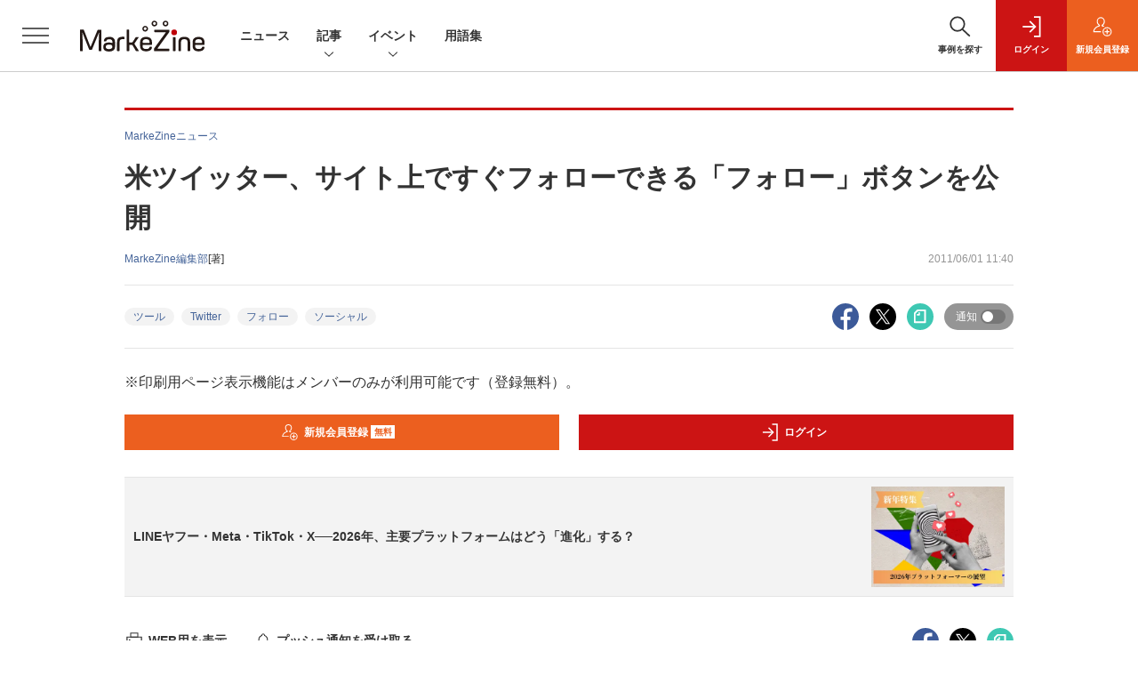

--- FILE ---
content_type: text/html; charset=utf-8
request_url: https://www.google.com/recaptcha/api2/aframe
body_size: 182
content:
<!DOCTYPE HTML><html><head><meta http-equiv="content-type" content="text/html; charset=UTF-8"></head><body><script nonce="pOScyC4qTr87S2SxUUtdPA">/** Anti-fraud and anti-abuse applications only. See google.com/recaptcha */ try{var clients={'sodar':'https://pagead2.googlesyndication.com/pagead/sodar?'};window.addEventListener("message",function(a){try{if(a.source===window.parent){var b=JSON.parse(a.data);var c=clients[b['id']];if(c){var d=document.createElement('img');d.src=c+b['params']+'&rc='+(localStorage.getItem("rc::a")?sessionStorage.getItem("rc::b"):"");window.document.body.appendChild(d);sessionStorage.setItem("rc::e",parseInt(sessionStorage.getItem("rc::e")||0)+1);localStorage.setItem("rc::h",'1768961770865');}}}catch(b){}});window.parent.postMessage("_grecaptcha_ready", "*");}catch(b){}</script></body></html>

--- FILE ---
content_type: text/javascript;charset=utf-8
request_url: https://p1cluster.cxense.com/p1.js
body_size: 99
content:
cX.library.onP1('cpn37zyj6a672arop63etia0e');


--- FILE ---
content_type: text/javascript;charset=utf-8
request_url: https://api.cxense.com/public/widget/data?json=%7B%22context%22%3A%7B%22referrer%22%3A%22%22%2C%22categories%22%3A%7B%22testgroup%22%3A%2229%22%7D%2C%22parameters%22%3A%5B%7B%22key%22%3A%22userState%22%2C%22value%22%3A%22anon%22%7D%2C%7B%22key%22%3A%22page%22%2C%22value%22%3A%221%22%7D%2C%7B%22key%22%3A%22testGroup%22%2C%22value%22%3A%2229%22%7D%2C%7B%22key%22%3A%22loadDelay%22%2C%22value%22%3A%223.3%22%7D%2C%7B%22key%22%3A%22testgroup%22%2C%22value%22%3A%2229%22%7D%5D%2C%22autoRefresh%22%3Afalse%2C%22url%22%3A%22https%3A%2F%2Fmarkezine.jp%2Farticle%2Fdetail%2F13859%3Fmode%3Dprint%22%2C%22browserTimezone%22%3A%220%22%7D%2C%22widgetId%22%3A%2225d1c912f531254981e4c885b8fea221510a6eb6%22%2C%22user%22%3A%7B%22ids%22%3A%7B%22usi%22%3A%22mkne5tbhoproq4n6%22%7D%7D%2C%22prnd%22%3A%22mkne5tbgyvuhiwmw%22%7D&media=javascript&sid=1141836886119288443&widgetId=25d1c912f531254981e4c885b8fea221510a6eb6&resizeToContentSize=true&useSecureUrls=true&usi=mkne5tbhoproq4n6&rnd=646264429&prnd=mkne5tbgyvuhiwmw&tzo=0&callback=cXJsonpCB3
body_size: 2362
content:
/**/
cXJsonpCB3({"httpStatus":200,"response":{"items":[{"dominantimagedimensions":"1200x630","recs-image":"http://markezine.jp/static/images/article/50264/50264_arena_v2.png","description":"生活者の日常に不可欠なインフラとして定着したデジタルプラットフォーム。2025年を経て、その役割は「人とのつながり」から、「AIによる課題解決」や「シームレスな購買体験」へと大きく進化しようとしている。本記事では、国内の主要プラットフォームであるLINEヤフー・Instagram・Threads・TikTok・Xの5媒体より、2026年の展望となる年始コメントをいただいた。2026年、各プラットフォームはどのように進化し、企業のマーケティング活動にどのような変革をもたらすのか。各社が掲げる最新の戦略と、具体的なアップデートの方向性を紹介する。","dominantthumbnaildimensions":"300x158","sho-publish-d":"20260116","title":"LINEヤフー・Meta・TikTok・X──2026年、主要プラットフォームはどう「進化」する?","url":"https://markezine.jp/article/detail/50264","sho-corner-id":"1165","dominantimage":"https://markezine.jp/static/images/article/50264/50264_fb_v2.png","recs-rawtitle":"LINEヤフー・Meta・TikTok・X──2026年、主要プラットフォームはどう「進化」する？ (1/4)：MarkeZine（マーケジン）","dominantthumbnail":"https://content-thumbnail.cxpublic.com/content/dominantthumbnail/1f4ae1dc677e8eccc69636bb034e699b9ccfdebc.jpg?69698000","campaign":"2","testId":"176","id":"1f4ae1dc677e8eccc69636bb034e699b9ccfdebc","placement":"6","click_url":"https://api.cxense.com/public/widget/click/[base64]","sho-article-type":"記事"}],"template":"<!--%\nvar dummy = \"\";\nvar items = data.response.items;\nfor (var i = 0; i < items.length; i++) {\n   var item = items[i];\n   if(item['sho-conference-alias']){\n       var flg_tieup = \"\";\n       var title = item['sho-session-title'];\n       var publish_date = item['sho-publish-d'];\n       var recs_image = item['recs-image'];\n       var target = \"_blank\";\n   }else{\n    var target = \"_top\";\n    var title = item['recs-rawtitle'].replace(\"：MarkeZine（マーケジン）\",\"\");\n    title = title.replace(/\\([0-9]+\\/[0-9]+\\)$/i,\"\");        \n    var publish_date = item['sho-publish-d'];\n    var recs_image = item['recs-image'].replace(/^http:\\/\\//i, 'https://');\n    recs_image = recs_image.replace(/^https:\\/\\/markezine.jp/, 'https://mz-cdn.shoeisha.jp');\n    var flg_tieup = \"\"\n　if ((item['sho-article-tieup'] == 'タイアップ') || (item['sho-article-type'] == 'タイアップ')) {\n           flg_tieup = '(AD)';\n    }\n    }\n%-->\n<div class=\"c-headlineindex_item border-top border-bottom p-2 cx-detail\">\n          <div class=\"c-headlineindex_item_content cx-detail-content\">\n            <h6>\n            <a tmp:id=\"{{cX.clickTracker(item.click_url)}}\" tmp:href=\"{{item.url}}\" tmp:target=\"{{target}}\">{{title}}{{flg_tieup}}</a></h6>\n          </div>\n          <div class=\"c-headlineindex_item_img\"><a tmp:id=\"{{cX.clickTracker(item.click_url)}}\" tmp:href=\"{{item.url}}\" tmp:target=\"{{target}}\"><img tmp:src=\"{{recs_image}}\" alt=\"\" width=\"200\" height=\"150\"></a></div>\n        </div>\n<!--%\n}\n%-->","style":"#cce-empty-element {margin: 20px auto;width: 100%;text-align: center;}","prnd":"mkne5tbgyvuhiwmw"}})

--- FILE ---
content_type: image/svg+xml
request_url: https://mz-cdn.shoeisha.jp/lib/img/cmn/icon-insta.svg
body_size: 169366
content:
<?xml version="1.0" encoding="utf-8"?>
<!-- Generator: Adobe Illustrator 24.2.3, SVG Export Plug-In . SVG Version: 6.00 Build 0)  -->
<!DOCTYPE svg PUBLIC "-//W3C//DTD SVG 1.1//EN" "http://www.w3.org/Graphics/SVG/1.1/DTD/svg11.dtd" [
	<!ENTITY ns_extend "http://ns.adobe.com/Extensibility/1.0/">
	<!ENTITY ns_ai "http://ns.adobe.com/AdobeIllustrator/10.0/">
	<!ENTITY ns_graphs "http://ns.adobe.com/Graphs/1.0/">
	<!ENTITY ns_vars "http://ns.adobe.com/Variables/1.0/">
	<!ENTITY ns_imrep "http://ns.adobe.com/ImageReplacement/1.0/">
	<!ENTITY ns_sfw "http://ns.adobe.com/SaveForWeb/1.0/">
	<!ENTITY ns_custom "http://ns.adobe.com/GenericCustomNamespace/1.0/">
	<!ENTITY ns_adobe_xpath "http://ns.adobe.com/XPath/1.0/">
]>
<svg version="1.1" id="レイヤー_1" xmlns:x="&ns_extend;" xmlns:i="&ns_ai;" xmlns:graph="&ns_graphs;"
	 xmlns="http://www.w3.org/2000/svg" xmlns:xlink="http://www.w3.org/1999/xlink" x="0px" y="0px" width="30px" height="30px"
	 viewBox="0 0 30 30" style="enable-background:new 0 0 30 30;" xml:space="preserve">
<style type="text/css">
	.st0{fill:url(#SVGID_1_);}
	.st1{fill:#FFFFFF;}
</style>
<switch>
	<foreignObject requiredExtensions="&ns_ai;" x="0" y="0" width="1" height="1">
		<i:aipgfRef  xlink:href="#adobe_illustrator_pgf">
		</i:aipgfRef>
	</foreignObject>
	<g i:extraneous="self">
		<linearGradient id="SVGID_1_" gradientUnits="userSpaceOnUse" x1="0" y1="15" x2="30" y2="15">
			<stop  offset="0" style="stop-color:#FEC51E"/>
			<stop  offset="0.5112" style="stop-color:#F50401"/>
			<stop  offset="1" style="stop-color:#C000A0"/>
		</linearGradient>
		<circle class="st0" cx="15" cy="15" r="15"/>
		<g>
			<path class="st1" d="M15,7.6c2.4,0,2.7,0,3.6,0.1c0.9,0,1.4,0.2,1.7,0.3c0.4,0.2,0.7,0.4,1,0.7c0.3,0.3,0.5,0.6,0.7,1
				c0.1,0.3,0.3,0.8,0.3,1.7c0,0.9,0.1,1.2,0.1,3.6s0,2.7-0.1,3.6c0,0.9-0.2,1.4-0.3,1.7c-0.2,0.4-0.4,0.7-0.7,1
				c-0.3,0.3-0.6,0.5-1,0.7c-0.3,0.1-0.8,0.3-1.7,0.3c-0.9,0-1.2,0.1-3.6,0.1s-2.7,0-3.6-0.1c-0.9,0-1.4-0.2-1.7-0.3
				c-0.4-0.2-0.7-0.4-1-0.7c-0.3-0.3-0.5-0.6-0.7-1c-0.1-0.3-0.3-0.8-0.3-1.7c0-0.9-0.1-1.2-0.1-3.6s0-2.7,0.1-3.6
				c0-0.9,0.2-1.4,0.3-1.7c0.2-0.4,0.4-0.7,0.7-1C9,8.3,9.3,8.1,9.7,8c0.3-0.1,0.8-0.3,1.7-0.3C12.3,7.6,12.6,7.6,15,7.6 M15,6
				c-2.4,0-2.8,0-3.7,0.1c-1,0-1.6,0.2-2.2,0.4C8.5,6.7,8,7,7.5,7.5C7,8,6.7,8.5,6.5,9.1c-0.2,0.6-0.4,1.2-0.4,2.2
				C6,12.2,6,12.6,6,15c0,2.4,0,2.8,0.1,3.7c0,1,0.2,1.6,0.4,2.2c0.2,0.6,0.5,1.1,1,1.6c0.5,0.5,1,0.8,1.6,1
				c0.6,0.2,1.2,0.4,2.2,0.4c1,0,1.3,0.1,3.7,0.1s2.8,0,3.7-0.1c1,0,1.6-0.2,2.2-0.4c0.6-0.2,1.1-0.5,1.6-1c0.5-0.5,0.8-1,1-1.6
				c0.2-0.6,0.4-1.2,0.4-2.2c0-1,0.1-1.3,0.1-3.7s0-2.8-0.1-3.7c0-1-0.2-1.6-0.4-2.2c-0.2-0.6-0.5-1.1-1-1.6c-0.5-0.5-1-0.8-1.6-1
				c-0.6-0.2-1.2-0.4-2.2-0.4C17.8,6,17.4,6,15,6L15,6z"/>
			<path class="st1" d="M15,10.4c-2.6,0-4.6,2.1-4.6,4.6s2.1,4.6,4.6,4.6s4.6-2.1,4.6-4.6S17.6,10.4,15,10.4z M15,18
				c-1.7,0-3-1.3-3-3c0-1.7,1.3-3,3-3c1.7,0,3,1.3,3,3C18,16.7,16.7,18,15,18z"/>
			<circle class="st1" cx="19.8" cy="10.2" r="1.1"/>
		</g>
	</g>
</switch>
<i:aipgf  id="adobe_illustrator_pgf" i:pgfEncoding="zstd/base64" i:pgfVersion="24">
	<![CDATA[
	KLUv/QBYDHEEjqHFIQw78JgAhAADwIoOrOigyakWDAAQ0EsiphGMUgn5Uoljfp9khuF0XT3e+14n
hDullFLaJ1kjIndgVYGZOBWFDyML6wqXD/PwYPKT0UZZQrEYS0ZEQrFgNCDKmLIHiJkiREJE0MND
42EiWtv0kA82WQGtSyhaZkooEoqhSijsML9IKBoJhSNMZYcJxSPqoQnFgh7Q9DCICQVRqYuaRc3a
hZUVovGEwiZiYWWIRo1IKBpmLJ7VRl5CwRjGtYNHj4RiAEaIghVsgAMqJGEGUuCBDa4wZvLJSVcv
i5Qt7BBl9naT48nO8fJJbqGc0ckc8cbKJm0QP0N5dEfLHGUuq8nzxwzzanKZVPLnx6iaiVSEZLTP
0Icuw9vZuMhU7zHfmCYUVHaYXzAaY3ojoWjUMN94+ILRBaPxAJFQGB8aZEwoGmP5BaOsyoaASCgY
jEUeOqFAmofG023HNUQZi/eYCcWhMfCYUDC+IEwoml0kBCOhwMNjTUIRwSjGWcRDQqEAV0KhgA4Z
nRsQEAogQ9OPHhZIEXijBdrigZFQDAAKRahCmcxR+uvuiEjVHErTb45ZJnNMOqGguhdeMBoRCYXd
F9M6xNRchovGQ8S4rvB3iFkkFIeYTCio7PALRmPqhKLscGGM2vBhKCGwjAZjkVA8i5y2QHMZjfgs
ICAayEjMe0CIh8ZVQjzUNaFoMBY3mgiIh8YLixIKiEsoqPFyIyAennUJhSfigfHESygafmCc0Sys
MwAdCEEHQpjCGZFcHXfUx3EcP6ySSSialXh/bObFl83Y0YnG7mQSimECJhQJRUKRDGQYgxhmLL7A
RULxcAlFzhsJRURC8YQiofgCE4qEgiihSCgSioRiAEqggRRq0IMaSGEGMpDCDWogBSHQQApKqIEU
flADKaQMUY1Vj8hFv96q9hqqzPFsHVld3ZOhYSMaEdHxeKgg5uHs388u7zlpM5jpzJrEnm44xmPd
SpmTOZDG7kb5Gpmj5bSxaoVv9SFdln9g5MM8HBOKu6Kpcm+RUJzNUMoHZl/BOqhHypQU0WAmWX+Z
OZM+IxNSYTXr8rBqM7RK4WHklERCNCq6NN7IkIiyiq6YZpM56FmsG7Z0y4YTiolAN9pgMNxIKDIx
sVyIhwZjkXhWhBBzEH9EYzENRkLxxLPy9RYJxaLZzMtLKI7qhCKhGAgrNiOqCQU2h9KwAVE6u4TC
ctGAuAY2nFCQGX84xCPeBS0ooYBYMLIxNVVCcaiAhKLxkFBATA8TCoiEwlT4ADHZyjMSikpsNOqB
rrBRD0a7MRbXOIgbTCgUkFBMIZpQtBGuq04oqK5nl5jFLxbNHhOKy4TCKKHAREQ0tHJCUYw4hh1d
JU1C0SjGEZKV7cEyJqFgLJ5QIEE0jMFg1KKL9KfKjIpDY6IysnwRutU6kznyDM2DV0l1y5/P6IV5
eIhHKdUXn1+mqutOxkpZ2ut81tTzzewaTTU9yeWrkuR771jmILpSjbVnJHMkpmuU943zaOj6QZnD
bWuWhwnFA9XCi1lA5C8iH5KRT8xK5yQENm6RUDwYw+7GNGuRUFyjIM4YNQRSQmGNsoSCDOEhU9FR
0oIaBFGF9WKM2crObgx7sAjzVYPQEHGBDYQo+rkab9wkFC5jHN0Zb0xCAVEKsLtqKo0YveuYYwCZ
dNTk52QOzObR+p5u1s/NCC9P5rCSudLv+szdNT9nmsaciFTo+isNHwwPD/EMbEAgBEaUkrIyobC0
vGxAjO94fC4aD4t5RmAEPqQ5opFQLG6BRoVYpJF5/pAP6QdDNBKKBVGjUYbtyDQK2Tba6Ff526xI
5iTr2WfKx5Q5ypdDn4/McUkdrDImmdBWshvMIxl6xgop7UUpc2BrhXSVSIh06Ubeww2imlAoII/x
AFFaNPJhWmQj4k0yPs42UizrSdHRttI77rCT56fHHXOVOdyqYpZrXidzuKc5tO3qEmUOrHQN3unK
IyXekSG+lZ2IhIKRUDQSigeIugkFGp9Q+DAXjIipVl10uWhAVERCkVA84DB6ZzAYjR6j8eB8uEEg
xCEYFoERj2BEPERERCQUCUUlFIZIKBZ5CcUD41iGaCwQEwqjRV6WL8IibrezSyj8UIxXgxZncjWh
gGjDbNSE4plQ1CQUD4yEAg2RUDBsUdSIRyy+yCcUxjhmQuGIxZ3Of7CqhALi+mBGHxKKBiOhWDyh
SEwoiiISiocGniUUxDDD87B4WCwWV00oIg7x8P9uEJhQHBNxYWn5yoSiD0nXhhc2d44NYUJxRm5C
EQHx0EgoFs+rRiUUDw1Gg7F4MvCMkVCUIRYQjIUtakGNPqFo5IKwvjaMUZZQlNUiCgL9QAwjoiEI
P3jh9JlcR2Sv1DZiHmYxOAOYmUkoZGDg3V1e0efOWrQZh2QOOqujxMxeZUKRjTcWDQZEI6IxD33w
Az3Uw/1h8cB4aDw8PEA8RDwMQRSENcqAiIhYJBQPCUUZEAnFWUIR0Yc2EoqqJRQQfmDg3Mz4mCOh
GECPEhwj2PBCCzDAkIHrCGCAeGAkFDIwDkLf8DayzNFBuvpj5KTzpcxxZGlpVFd7yxxXrtWnaI7k
MjSqLGErtYPwsOby6sgclWcdmeNlRipV4tzrziPZ7c/LHL41s2gKqXiZo/qrrx2ZhEIGBgsBSCgu
wGAhAMdMj7Hjjh4+0OrT5McKfZI2WIdt3YYyZjlj10M0+TLHmZDSkM6qkGQSCg/UZAnFYX6RUDQe
JqEwlV1CkV8wGjWWjGnMw0BMxExbl1q1XrHZd1FGG30oRCM6rm1y2ZxQnNHpe2GGG34whCM8VDIR
FRkdISWdFsSgBj0QBEXQVMtFVVjJqEY9VEIBUbORlZmdoaXdFsawhj0YhEXYXM9HV2d5b9zDYNFI
WGiYUBwiJh4XyMAGPiBE00lZaXmJmflcJCMb+ZAQGZHz3qfX7Xd8/l+c8cYfnlBAPOKz6MILWtTC
FrfARS7eWDwsIBYRi2GUYQYximGMYyAjGWcsGAwIRgRjGm24QY1qWMMSCsyI/IKRUDQeMiKhuCYU
Dw+NP6E4iKuiSigKUQg34iHxityJmIgIiIgHiITigXGI50EYREEQBBViICIeIh4eGg+Mh8XDIh/w
4R6MHhIKP/ihD/MQ0YBoPDQaDUZj0Xgjr2ENarjRxjQiGBCMB0aDwWAsGAvGGck4hjGKQQwzyhhG
RGORUDAWi8UXucDFLWpBCy+6sIiESCgesJGIdQTBWBR5nFCUispwECcnP4uJgcFCAI5aRBziD2+c
8cX/PP5ur9P9fh6REPmQjWTkIp+ZmJeWlZTO5mQEQuADNpCBCzwmFImIh4aFhMbiYMRB3MM1jnGL
++Xh3dnV0fl6cxEGwbDFUUIxFlEQ9VCNYqSrNRVBEPRADWLQgm5URGQqDUUYwg9umOGF74QijT6b
y2S7HkcUog9tlNFF3yz2aq1S3XYaMRDzMI1hzGI+OTg3NjU0nk5C4UkoTNOYmsoO8wtGQvEAEdGY
msoO84uHhILReICIeJiayi6hSIj8ggHRgIigshkam09jIqalXl9GITq2zeib4QdH2GSElFCcGPRA
Uy6rq9eiHiqixsjM0hbWMAib89Xd4S2OcRAXccXCw8QFPmAETjotMZ+MTCgeMiL7uj2/eOMQn4UX
tbhFLhYLxuJhMQwzinGMZCwYDcYDI4LRhhvVuAY23mg0Hhrz4Id6sAd8wIeEIh8WD4yHh4eIh0IQ
xEEgREIcYhEB0cOIjPhDxENEI6LBgGhANCAeIB4gICAiICZiIhpRiiiLuIjDRULBYEQsGgkFY/GM
WEBCEWER9mANa9gtDc1stTGIxqJerywsrLOihKJTEA3Gk5COzshDERBOKBqLo5U7hmgwXmxCgcUr
8hTigbHImxobGxqahEIBCYUHEooRMA465kgoBoCHDWoghSLUQApLoIEUfJCEKSCBCFYwAhCosIQh
VCEHO5iCAA4EzADDBg4jaCEGBsDAOJpQGMAAI4ABggV7YcMMMrzgAhtc0MBhhhio/kAMNPCCDBxc
6CCCF15wgQ0s4BABE5QMI4Bhgwss0MAKYGD2BzJw1XCBxQwxLFYQghSYYIYWKgADBS5wDGBDClow
wQWOEcCwgg4peKFDY8MMHFZwgSOGDSOAgQMJTDBDCxVwoUMHDAjgGAC5QQEWaGAFjBncB7jQoQMG
DhPIsIIYGIcGDiZIQQsxlICDCy600JBBBBwiYAINM7TQggvE0GEGDiOAOGCIYcMMM7TAAg4zaNiQ
Ahli2MCBGTbA0IILFXjBChpHDC3A0IILFRDAMYAGjT9AARqzwOoPuIDGHyAzgMYfeCGGDiTY8CCA
YwDHhhhacCFiACng0III4BhAkT9Q+wNX9IHWH+AAjT/ggY4/UPUHaPyBEtD4AwI4BjCDhg0nEAEF
jhFsgAGHGDrMoGGDBgSQUHQgAQwOSMEKOsTAABg4lGAFLlSAhZxAQlECGDjMAAOHGCoAQ4cJsMCC
pWAFM2y4QAk6uNAhhgrAwKEEGxgBCEBCIcMMMGx44YUOjRHAABGAACQUF5CAzEigwYILw4YZZmjB
hQgW7mpaD39//HZSpodxBBxiYAALWDLAYUkGQAAMHErAIQYKbChBCxUIQAASCmzBBg4agGFDCijQ
uodlj+qPwexhSBcfVA/26FkVox5l5poiY6LcNoAGOmAAhg0poAALlyGGDS9oIQIvrGACOcMKXOgg
wwYLzLChBDG0gAEWrC24EOHChhF0kMAPBGxwoQUNF9hQghhaiAAL5TsQIMMMHGDIQAwbXFiBBWaq
LjBDDAsWbAMMHSZwIKAFGziwYEO6TPT/JXg6yOp5zf+VGjoSDWtDM2OCLgMcLZXMZmYshTaACxww
YIDDxLphhhZcSMELGzDAAjlgIQMKYmjhhRR0iGEAIGBCDaQwhBpIoQk0kEIUaiCFI9RACjeogRSe
QAMpOIEGUjhCDaTgAQHMgQAGAyyAABlKAAOHGWbYcIENJWjhBQewgAcCNpSgBRkywALVdiAghg0i
eGEFExiBCxxWwGDBdcCixwwtvBBDh4gNLnCIYMEcsAhAQtGCDi64sKEDRwszwLChBC1I4IChhRc0
DgTIEEMHFzo0ZJBhg4YOMVRgBhg2vLACDR0eZNhgAQ4NOIaOIQMccyDABR0YJYCBwwhgWEEHRtL1
QMAGGHCQQYYWWABDCxJYHGMIaA97fADzAXogYMMMLTzA0IHDAErAAhmkhRlkgIGDAWDooIGDAA4E
bHBhBg4YCEAAEooBCOAYgAqu94EZ0PeBQwP5PlCGHzjfBwRwICCGDhEBCEBCQWIpHwiAoQMHGWLY
oAEW0gGLAAQgoRgpHwOwgABi6DBDCzHMIMMKXHDBAceBgBg6zNDChhgaAQhAQnGMkAE2iKDDCBYG
uEAFABCAZWOzXnWyL1jXZPWONQn6huqJRmK2/+6Obx7tiEiXVrpeZevkw4c0hVm96w==
	]]>
	<![CDATA[
	LV7MZZa+u5y6bv+T/d2t7DJ013BYdbf6ZKpWj+taeXVJ92oNudXEs9EJL/HwTGZpM1lpwJz8e2NE
xnd+t0uZWfnCLW3ynm9dbwqliMysg+8p88SmZWXiFyflz78+FJxeT5ZX7pOO8J7Pyt07T3evO0LU
LJ/tkDp0x7LKVQ/pql57NNzJSSQ2astSW0P+RHXXRsqFnpwpJDttRHqS8W5nZiQs32qKDE91nT3J
Jn9HPJ40Vo7/KyurzXynuiTr8L00lD+Id7RT0L2ywrsNpaRr1CrecXBk6Kj3wp5KSeXrFem9sdrd
MUti0nBcndFgb/KM7HYmzSynLq+cnvX4a07j4di9bCaJqkgu39HpOme/ad4ry3LuQa2j2/MsB5tX
95XXYuV9T9vkysY47VFllnc3j6XUw1byoJWM7p7zClGPPBu8K7U0uCkfVyfPZDQULVRXZunKdefs
6tUyaW33GfGLntozLYU01P30Gbe/fD1dJdmsmns1PIlu7GUtsbcOqa/TOBGvpq6qsV3PW4rZ+LE8
KdvoaVRk306IdTOm3Lhi45omrYymRKzff3JjwhnMeuKN0BiprY+RnaxGKuuyIbMfFqfYs9u9hLBj
WLXDRLvdOCNz/d3dnNmHyHd0K6+e5nTvZYqrSFMLUnt1dXU5Vct6ZGXlzDm7XSmETaS5st8MyrFp
st/nUtmSfTonlrUX3XLZOSPZbVihrI3G7IdN6m+wNT+lvYgndR2kpp2qKHatnRLtrmY/IsS27FU+
afbK9hyrZLZzhbWXOtLXaFp7z0zovfqRSe41w/vrJRvJt1gaO/1O7tXQGcvBz5zEegxiNdygkc9G
U0aH9TnTxw7f9PMs8S7vVLfUifWasq40qMHTo5o9JdF4ecK7e/zmefTEprx8oAfvRsY1p/yZx3Hq
oQsV3tHRx0+pefLAsZJn1Yh/ZKZrepFJ/eiRfej4khD66NyT+aogmtW2TDd93LhSl3zVCKfH+Vdp
mfvwCvNssOjjXUmxSXX2PJUYaych7OXMnJ0Gq6H2bfA2LbkWb3fwk2fJdtzXPe9jS7H7gtleeaeW
rGr2QTNB7O8cE8om1smcJSRz2elypNljiWFfWYiGh1jv3DHPBK3vFNFZFdOfu7e2FPVv6/dyjtS9
K6tibcyS9+RJjx0UTP9K5nVE4t9Qil3ul3KvGhOfLHSnL/TCmdpslE/JzieKXRucpsVuYdO/T96k
7jtEg0esEmzvSh983o1YS0c+/B3tJ29vrM4k5GLNlVfubTH3iui8X6GJuVb4wRvKl83ufY2qbiXR
HakuVcU7t+5UM+KqbUp4tJrqniZLq4lpRneyWap6QzLBKlbFrE6jRPvdXO5sH/HtTEiDmRnmlaay
aMfLsjPj2d0hKfYwvJOs43jnI+yR9grWJInVcbanFZZR1X4ui9/WbpYWOpyVNp6mKKfJyjvJG9OI
zZfwtY/c9LBL89hz5nKvbWNPtBS79YrwtU3iVc5rVxZPvpIWP0QXa3Bxbp/riK/n/9KO2U857aUh
sevgr2hsTkQ7Xg86kzO5U7xhoVRbaKdMk7xqmB+12sielRfKHlgm6Y83kWrvr8TvpPgHjRNfN0yU
fA97odQP2/CwjuMjrWmFv+lxrvrqNr24dCLjjyyvpj4Q67HCkRwfzsShqzy/juOUGd/4rV+wPS6P
NmbvYeS3OpdX2z1F8uxhfI+X12zZrUjSrPFZbHvgbczsdFcOe/S9Kd41O9dI8uuB6cm8H1kO3uts
iOyOSSYiS7NTGUpha5NnMojGMV3oeuSdk46qh+Vvc7fdD9FoJ0ZINt6tCuU2ESER2ljvdCSx9bCy
M+Ete+B4DlPo6j8WpZ2OKXU9XaLd9TjfSd7ZiI6Pqc56U/m1VaWy9yplssc/l2i9pePDZkzMDjK/
V7f7xTW8/I78K7M+iCUeH2VsFjt2q7Lge1TmyKFl8zcS2dFoUll3SNDbyI/jU1BD51q8+SrVdvBy
8GiTWFtjg/cZFjMr2R5oGjE7ulf+PmMkbwoWR696STzQcGQ0NCetPlmTqmttot1Wq2NbwfqgqVQe
6B6rXlT21sWUY9I8EF9VNxuU1xqOvlLOjjtjtd7JszvSWOa6zyXooqlNuY6ZF7SP2ntm1y3RJO2j
lTdjQzH5F8wDK4lap9Zi8kFGJ/7RHmgyuR9JJWcji/2gyV/Vzb3kWOrHZY2vjlgX18+j0x/Ws24E
pyPNo1QzWb9yio2Pwlt+h6lWWa/ZSI0P01lqh582qxf5xGqbGSk7bFNGdauXkF3OzLPLj6vOePrt
DnM6g8/bf2R/Bk8zB2VRqoHSjEf3udW97ipTpZK0WrtT90IrcfWg6UglXYrzMEJEuheThKoanieW
z5R8zuEZb71KTo9i5Y3ZzbW+Uz1LtjvdJ0g9fPfm2sOFZXgnupJ0D3STjLc0yac3PKpI+Bft8LRZ
llN7hXSH1cPNE7rDtbl3U5KQ9bg0yVy9BPFw2/I9C3Oeb7kmujFCapU76OOQK7YBDhwDEMDxGBYs
jGDDDC1sSMEGC7AggwMKQIIOLLwgBR0aLMDAoQUJsCCDAzLAQgASigwQ4FXSo2WLNVRdjavk+Xn8
q55YqRA94+PP5EoH5lwKj/dZNsFS+VghPNLm9t4zJFly0gnZcfcS00Bvtug1ZTJno4tETzyJz1ZE
JXqOeweWmenZ/L2AduQrx3S3UvJMAg2HyUbQDsyTmo4e0pV8gjYeZkiGPdORZEWV2PtqMdNx+BLM
4/w+c05eskkujzqJ2tJxulQeVonkX/6kQwdNTfKO/jYsYxPl7jjn3Z8aSaKPtJ/UHcXOEJ1cp2XJ
4ZFUNUavcwUNiSTvOPth0mmSxOXjbFDqjqO7pj7TFCMfL1nOjqpXKaVEeWJ1pI1wqshHzyTpuNHd
lRz5oKKK0fGZu5yehCVTPqxO6uOZ/WUKe1hrT91FJ0c2hjI9qEcz9bsjQfJBJ5vUgdXL0ydtJMnH
Za1SAxzHvklVHbvS6M67kPnAqjTpkfXsKz/sRTPdqJe7K4v1yPu55M6HJ41i5/p7ohuiSUuMjkoi
aR1JtRUd75Wbj8IyuToKfy56+pW5JAvW4bER0c+cQufDpQvW0Swq0+usBM8HNaXqeHVMv2zlV0Mn
p8Mue+mZRvKz6XjeZelWg/Lz8SrJ+cBi3tALayNBH8VqbzLpI2+T9JFzEyJWjo5Kwp9/hCO3z0J1
1BXRd1Hl0sdlorwO9EylX3QJpY+PndiOuz366COx1HAkvWJ2WFbRt5Mk00f1LmjHLUvnF95J7+Pz
k9tBdyo/Dy1/cUjSDjNz1bejkZZa4MBhJXPciHdzm1NbG/u1zXL1Nvtdpw0JBR6OXgnAQgASigSw
EICEogAWYKEEMHBAgYYWGCyw4ICFAA4XOnRgHOAoCwFIKBBwvCCGFmDowGEGDRweZohhcQAWApBQ
wBCBCBwsBCCheOGwgGIEx4DAA4cEjunRgqPHCY45HvACDhwjw+IoFgKQUKxgw6IFHFgcr7KtbumU
qw/LI0q66SNVPuiuJPEoust/JBQDaEEGGV7gwkIABwJ8OVoK5XGiFPRnTCjFg+Y71iHZ8aj2v+hq
nM6ZJY1Qms3rGqPmP38eYi2HnITukDgr/WBWnpqGT0vEMo2z6qMR9nm12EnTZAgPHCyZPO4YiAdM
KBYQi2RgMc4Sii6mymgwTAmFFUQjoVhMPUS8EBAJxUPjiVcRRY6AeGAsnlDgmd2ILh5Mh7aAMDYe
0vIYY1iy40MbjQfX6gwDVEdb9d/n8FWHde6/Hv4dIsSZQcmW0misjta0WH19Wh/LmEem9U6S08Hf
2KVuHrPLSSO6o9Q07ejodl1ux91hPrWudVU3Yd/aJV2ztbsdR5Jqr/yhNWvZ49glVqvGLqkdG5PY
Hb6zrR1G9t6YS1rHW9nn+I6/qcneL1/pVf0a6vSk7o6acpmfdtNNbCM//w66MfOOK7LMFN+JMs2X
Pkw834rylnb1uRUdR/lMm5Ll8eqeT2l86atLIxspoiNM+xyW/8rp5jNxXW2SxrGaEB1lnnlJudw0
tebbadJ862vsUPZkQx+p1dWV8lGlo9tcyvmgmvHc6coEj0vjzd3XS9FBr3sv1YRGzIfRVPVsrbPK
pMmplKR6mOuVVkSStTuq1GZVlngk9fGTpVU2a2Mpm9SHffctdVJpJ7ukDkvqox47fM6hp92gFB5k
h4Z4J4XHk8rEaM2SoVpbuqt6nRQPGhv1jpg/zFJe1EMSuuMuzUJHviPNJeuS1JIR+Zo4viHfh/pC
+15FJK8kujn7Pj3JK/FkdSspzhwaHvVM3pkcD6PRUe8svczeScujN4NkT0MLZZ3/DZ74jlJl2un6
y9WBvifa61CujqQ8RJS7o2H+KYd1k2h4vTpsWuQKXkewjiLEJtXsMGEN7YVXSbvg0Znx5tKOzFXf
SthSyuBhfNojHjuzmYlJeMJj2bSOVaE7sj16rtdMPFrojrovsW48JXTHEy8Px5bi4apr2mVB7Hs8
co5j9Q7Zta7jYx3NKkdHNVbmjGcIf8U6pSufS/kdrefTPsX6jJ+Ddbwq+ZQqg8ep5HOSeGCZzQkl
3RFOZ+x2Zm3QqqZGckgSj6uhs7T8UaFYnqEYSWJZWY+oVVZihdOyOtM5zZNIl0cO4iCd+X5LMrlx
y+Yfeat9fjvCqsGx96hir3pxrHNHrnrZUO4Hdobcmlkmb1MvxI/gjxvX685aZlwV/GGeylrr6Q/r
VcuSlSf4o75J8gzKXNraRKKxst1qLJk4ebLDMbNh2sxkZiMUzLp+KDlztqzlEZ3tVWRGybmz3dUz
5+DZTifK36w2ZK9VVhU1y6ZlN+FJ84wuPLbH0aj3sZJLbqbMftgab0/JFM+kWG8antHZqUJX2sxD
8R1VPdJi/aT4GWmzZ9IrynScHePpEGWmrqRYUyfT+pbT7O3sJsc1GbPmSRFbVFva8d5Km/FzhZLl
SbtDohI+a452TyR8mqFQGhHvViYzVWl1Z/KfZJLsau4uT+rZ8m3hfVWWddd7vdBXZuJpDWu9Ghzs
1Y5y6nSEvZmqMyxJrdmrQ5eNib2PnelHXY+92sWfu9kuZ/mq9TKfQ9cKloWybJJFZMfaIdXvKwpS
CeXhvPycIBEVVVFm1kJ5JI3ZyHZIrSKO7T5mFKTK8bgnTUlumkXb0msceCeXh5nKP7JiWgyzfMdJ
i1UMj6NZWq2O3p6NGBFm2hm1LDO2H2ea5jrT2IyNbo5VmTVnu97cyUNGm+tBEGogBSfQQAoEMQMM
GzTEsKECLLzA4WFMQ4cIbHBBBC3MwGEEEPWCDRBgQYYNHFLQocHCCxweTFACDhsaYLwau5OPJMkE
M4yAwwZY2OACBwy0sMECBzjMhQ6NGUiwIQIytKCDBViYAQYHHOAwGDrEEMECDBxYSEEHDLBwMrk0
9qTHFPyvUtPOp4zHrOXTGWmiS5yVR3SxJCPB1KDhJmW3mJEhdQTthaKgWYYupZGiyg==
	]]>
	<![CDATA[
	Ed1Tri+eYNEnSTLW0PqEsGIctL8geBp6Hyq87SedYhaKr5eW2MwytCSm0BlWFXmkqo5sYvJRPjNU
k3IRidHlKMvkJnW+qxgJU/BuX3CpT0uiHJsoTRSnhktOe/czzQ3hberkpnh9Fd4KLzPFk2PhlUry
ziO3EbJK1lyqEFGsTLDuu9zsl9ilk2RQBukohISWZo2dUMplStNEI5Yk0HA4TvORZawBjezVo5BP
ZJVYwpId6Uisfpc3gzd8SZZV/pIulzXP1NnpaWK0LDuzhl7dfa6GR6eqsf7cn71mJkMlTHR55nej
QbEl2rFOucNJ1rQn1olpQMub37OFmHdyzdkbTU2eWWb6Xkv7/ZU6QScikrHIbsQaSq7JakpNR2Un
yRuiOo3LL5b86MrMv0+YtudhoYbElgy5dRNdSx6T2aTIh5Uymzyr+atCWVViDWhTpqTdbzR29aIZ
mR9WVr7ZDcoYmvQHJd4cseQ0HB1zDk2wyI7HrFAehx57WrlSFsujys6fseG9XCZ55H2wI6jhZuW3
dqQq8X0U+5XpTmQWyqS8e1wa/Cq23hplyE60Dl1Krfu8MnHKNXnqPj6JLYmmrVDtA8nq33EuNdjs
SidWpXvTJVdt+u7kotxnvxcRyaBz6vfi566cVQ1oTx5lfrROr92uAT/Xjm+sZtm7qV4e0aXVnX/o
9pLNqe12NOvLxmJrntWrM2Iu0pDWKjlniFro67TIzqsbPTUp2ZAyi1CMrCFLc2Z5Q6uYhpJNkZ9J
tk8eOvsgXuyZtDurnr14EzI7zpEUanhBwwvnVtm0pqwayHaPYNZpJnZOIxTKaigrEdLRRiwcGsHf
eySrclKVk27VEipnXrkKa0ca8FYzZ3SbL2U+en4qZNaQVqsr7ds017rRVUoukZuXJM8lIZXNpjNz
FpmNzvw5IZKU+YaE5VP9Tl6eHt3I0jPSEJow000jDh3TI4U2PW8qeTjTG5lfl5Kq/JoSGX++ct12
0O1gjb4r9qZpvPTqwTqNrX5FJlbbbqyk6rStIakS68RqQ3nyaiinsTXksqqp2xWK0RldJt05Y1lH
LEmWD+fV7F4dk6NqHd7dj6R/o08WCZkLx8omPWc5DZZ09SSyuK5/Q2twWyusU4PtLulT9daQ1HNW
VbXljdlL9fosNT5Jaw+W6MqM5OxaXYtsTyly5qeIjIfl1nHQxOR2zIX2Ha3qbpK8NpwyO8Ex2st8
8iyOTdX8akCxMWqoOZcqZh+6sD4fkrQPqsMrus5o7idTJ5bRbGs9nSWlc9l8xIdZA37QdZdL/k4N
pdN5TsvfUFValS8p93o6y+m87qmUjjVUVZJLF9NQaDeS+p0NaxJ7JJaud5pM6VWZjW98L2Jl7H6G
I1k0Zb/apVmqaQ7toJs7hxrMIzX3Kb1SZaa9sMrmobokqvuvMm8+rMq60qHtaHm5F1lNTMP1r3qN
oWBtdUS0XO20+pGr7EYtpElfPbPuelem1OhGVrurtBpsrpX3dPESqYjM7DB/1slynSyLsKXj5Kd1
ZWvz7mpS0Zjls6wV/Tsk48uUnnRfdraczbq9FTOs+SUZHVavrTHbz7K7Yq1Pe2t0qk151l6ij2xs
ZmRVkx+sP4tHZEskMzQ8U5pLMm972bqeEf7ylna7IqMr7NgUWl7m73RXdkQcc9V83zPNsvzC39kZ
S3Jy+mIhmq5OvUJ83siq6vxgpWTLI5aHDbb+Wfr2pNZ8yNCI0wN9t5GZalVlPR9Ic/eENJCbVK9s
iW1EMyIbq6ru6nJq493Q5ZxMd3N2OIVldniuW/VytobD8P/c7SQpqpyaK/PRyeiy0l4lkrra0f1b
ekI7kp3k1Xwcvnz2sWxNxcqdQRss4g8LJz9nvqJ6aRKvdOv1qBFi1ZF6kq2k9ehZaybnTsWKWda9
hsh6l/UhW2gq53790eYddHuvwjTzNU15OL60K9t+pZHnxzfdJ4fEyuN6/exOd0TKNKTDs7cq6/ZH
atC1O1UN1WqwsohnZ1TXmlN3V3dplqrNJnMn2eOMWWpp6I2yXtg65pWcL3/HvOXtpy4P0Qg9dhTs
r6bPk11taDJuVe0iY9WQDiuumWqcLv5+ZjTRFD/92V3rZb0MTavoSjfFl8j88XVanatVr1WqFo9X
SyWOTH/X55BSaIqeMiL3nGerlkxTPGUNWQbvhFNX5u5UzLHnnnbZ+ExMud3JTjyq1JS1SvmjJxp/
7uR5ED17I5ohH9WVkS2J8FYjsbKTOlbC66UR4WFd2ahCRlI/bnIZDZ4RiW86Ryk++2WW0rFpDIk+
UydUmKY6NKMhFb3uKXPX+5q1rW53dJd1hkQnoo/vhI7ORZUnmccdvUWfesmc+wOfhfbLvIVDveUx
8cyFJw1tYib9xphDSVXkqkIyy/YukZIIs8pyXjV1YyiVlEQ1pyQq+yh7U87d6IhZQmcxHlSGeAfK
y0cqOt7SPHAIrej1P7/R2LRzRFadI7L8pPNGt7bSbkSWVvKNyBDTTFZy4UH3mIQO76Chcg//0odc
SKc7e55zhlySfusoxQOranccvtkhMqvLKSLbLnOH5bRZqZmcOyiPOVU0N/WmuT5H5B4WeY4ym6k6
+kwyPyqnQ2aT7Ubq0m/tZdHIiAbrhXeINmjysfgOS8tJs7Ezq2OXilUX65NiPFzu1QfP8rix54R6
c4SCP7CwrSOsSqKSnDH+QCde2pkTJa0sS6xMFsr+sNHYrr4ryyz9rr6xNLuaVlFw7qp49t590ng0
neDkjfDmZ/YmnrSVXE0pN4Tv3MlNzUhUm93VoeD7ouKnTawbm83UhTlHLaycJslkCyvHRTUk0xZW
2dmZrrEE51qIlqkJhg4cZmhhhg4WeGEFGjQsGAwBHCWAgUMMM1zgAMcA6GYAAZBAg03NOXPTTh2L
I0iWWxpW+uzBuarfgWZT4rNcohEJvdDIVGQflV2FbEd1j42QnZRHto/KHXwvraq+Hb+zo9iy7gte
zcjd6sCmOcWGn0OaTKmbvJpPiU3drNfN1iwbVzbLxoTVRKR2hmyZzT/LEk/1n+HR7iyPdr07Y03e
GSFO2tU8fYdhW5SH1/uId0wTsyuUFt6QnYZpVXpi2u3mvefrHYZ46auiMe3UD6HlYZaybr96VS2t
roTsMEt77mNUgnZWczVn45ic0c1Zj1ibO2fZ3FDr0OY0WNoc0ZFcHb3PPGXMxuoj0Srl6KjpUZ1M
1sqMmHWGg0dpI0yjFVFeildJdlN0JLZ29sRTVZqp8kaKkKboIJsPFY3R0BSRyZ6uobzYebGPZ5nI
KkfIZJWldP2ToeDclz3uA40sayfMxu/GbjZ2NUOZMVLV2XyCRpi+OhxKu8kxXl8+H0ZZeFPCmsmq
pVg3lk5eTZ1TdKzPfaJEH2RDzpqsIY6zWh9Hq9dRiFb13iU8ZdNVn7Ea+2xXTQ29VZa7auyiAwmv
1CSznHJsVScWkY1Tt19YWcdUmRWniKbsJKvIBqeGZFJk28nY1XyyI4tJV606Uf46Nk2nPj2bQhq7
4kzJHPMzlgt76CmavKmdtY76+dytJQ0jDx3pn6rGNL1tSqaqCBF7pZLaKOQpSmexehSyLSU0KvPr
dZgyY1MpHXm0VtIHoZOu3DwJ4lm1fCxaPTuXshEktKr6oA+iYaJJ1YP19lA+xrTJjA2xavKVf5Gk
ehrDTMuisyLJt9o8CR1n+pHQYXlrjX4Tqhs6rp6t3VdCFDoIf61dmlmyg/8Jx272z8fPCuXJxA4n
IpXNzIHOs7K65UjnrI67Q4RShxEHLaWkjhvW4MhgR+zoXNZ6qeMsgxc6fKpMocM8LbsyzEypWlby
iA503eSdcVoa66AdjV6ZhT4dHufyr3PUtNg/mzvzzH44JYZZJ2/2iHpztrIOjRHrWElYdrRhHWs7
ipRXdyDi8aooCSXrKP5Zklj280sSbZhTWZZYm8quyqyKKptTtszXkXZItvRvdpETLa/DbIpsmaU5
smX2dZzmZHNPZSq0lKrLVErScXSyHHH2eZhotGWPsGaYlZJgZREdtUZvyQiTzsoXw7pNIqMnGZ0Z
f0lnxtZc624uK5uOHa+vjsQ4dpzVGWXuwLmbnPQhktV6o+us13977ylJM8ZyYeWYLO00TPHuN7k7
Tu/Vs47MbndNvF0PjUranLPCGdtmVdsRXk1dGshpM0KlbApdOjPTRrw8vOEMJRFVp6worhbRZ9KE
jqx4KtGtfGDmtej23IMu3s4o1PZSbNRmpU9Dwjq6kmStxkJ8+ipLVdPIH75bThWNr4I+VdWJR2Oe
Dw0h0SdNYvqVTFsrcY9k8spqfI/o2s5Z1cdGmRK9Ekt8Vxtfk5ePCS3fohMtjQr7mluwnCSeO292
JpdZVWouwg49j7DwWUlGx0kUK+KNjJCsbJCMTkYpZnZnytPaWO6HZatIvzImNZGu8ohzVjzbodHT
aCmayrPVyVcbMWmkflirJvrxuaqTNE/+il6vSZrpZXTykSf8CdH6E9lJRzLD3+2nu0kh/AnJU+Qr
ZhqN62d6yXl8aLApZcLj/Rz9L0PX2GZ8l9mVLxNCo5jLZqjMvpLLdfhUqnHiWNXL7uQ1XexHRfaP
Okmi1aeWUq3Hh3OqoxzDFP/AH+LVtNDEP8LEq4/rrM0ZxKvpYXVsr/DOLPIdUtlXNB0qe/GEVVnb
j5qV6FXxHM49Rzwo+QNvlZQ/2uKTXFnPOmGOeP6D6H2WxwdRDVKramZIyHCuhNqjprGXYy+5Wguf
dYsni/WxucRjHcPf1SXHelmGc7WidiwfzFv6ec7VjHLXtZCskMru1XofderMmn+m3PReWDIsrCk+
0yfVm6u8WwgH6zMufu4XqiXWbYiDVrMcfF0oZmlZNIOfX4p1PIODJ+eLxRv8Gc6c3WFZFg3aDZ7G
moe1RKGqHHynJfbBwuf891rT6tUxOoWcncGqdm53T5t/pErZQ3j35k9KMpTFVprhnbTFWuLdC7Gk
NNg0oqHyrcbWUM2NpdS0u5cSZcbG9csaGTJypU11U3i3z2ifW/ZdTarXnGgbl1jJhdZLsrPWb9KF
eXd1KvKPk/cyo8KaKbosLFWnXvSzM2MnSZ3CS5cRC69wpk7lwpN0ueUaXtozZUOFea8hFPJ7oluq
xVOSj3cyK75oTjz2qb0bFKua4d1YJWnr2M/JSaJJOt0tRpdjg0QzSVYmJLyJHQ1P0nWkZ+3EqvaR
rHAOD31C5xjahlSJbqJR/jXYoqelyRxV8UgfofbIQqFzaXgN7aZKQYu5PUFjZyx3RTU3X03qaOfM
lcPKYfbsIw1nzuSDxhrJHp1WjeC5rnXfdQe6THUtNKprlWCPWhVVy8gES3XSut33Ol9WpqAHs+XL
upyPwqGSlZCtbuwrGfPd50ZEJ73vPIXyoTtKqQ871QXRV+eqoZo9KS4qtJu6lljdj8pS9JFDaHZH
PUJEl5gPE/5HkqXjpofFFgmtTjeExqny/aVrGSezv/TvBOmgRCPjp88iMn7uI+2RIQ==
	]]>
	<![CDATA[
	n6TpqEFKU2XosLqkPHN/l8W23iuSdAXLmOYz5gydbsYcrOMsS4SSc7VgzWQvLpR26nB+PHiXL5ho
KFP5MWkddy+SK2PZ1dV3NNS5Iz12eO8lXQpVLa/crCPTnzystM1Z72VYkj7friXpzEskSVeu0nV7
Prynsez/PY0o+ZqT669M6o6im58PwqMVzTBRqo6yvB8N63+mBKi0b6s0kqbHKYYQIiKSIAAAMxKg
MDg4EgxFwjHZkNg+FIAIpohCXj4UhiKBMI/knELIGAIAAAAAIgAAIGwEAGhzQEZEaySIrGrC8TNE
p9zQTqCbsH4uFik1oZQSq6lLW6IZLlLXYFFJHtLi2APx8JFuLERi2CLLoVIqJLTRraG/E6GL5IsZ
mKtZdyQXIgjjtPSJpGnsJESb/QBZLQW82+JvaPmZbEVRuW/NodkhQ+pIAd+bWRhAexfVt03i3ZH0
AykUpucXrRM0Osg8OIFrxmfZ/taNMXGfsoWEXy/XDZSLfM54ggRkN0I57G4l2Nn2TiVw04WPaWwz
U+dyYUJwFl9kg9V+pECvtLHt1dwMPtFmQJPVy6U6iwr3+iyeTLQv6sSgDZWwHqwziuEHBSA9Gcwp
35Q7uHyeqz4lGCQwB3t9BYG6M3YDBHcSZc1IMs0zkyvB/uhBjzI9JSwvWmjakAi6jWaRYHkn5V80
Y0dMLJuWFeFeA8Sq/8oG2pYuAJC0T7JnD5sBmxnVWvwu6KOUYKsduseqI9RUJutX4B5fKcQER3qY
n9xIyIo5fVCF+BnWzsaKLNuoM4Ga3KhogDeWYPhm1AF8Z8jnD+ect+rdC3BRKTOQb0hJ9Buol9JG
haVFbKRTNSgPaIHZGA1gS/xcI9amLEbcy2JCrHHTaMJvYQrlL4S1C6m0ZQURJvvuM+kezqQDkFr2
qvS6tUzJNlJF3DfQMq/bvepA1v7aKSWO/YwE3v02P1S+5DtA5lPMSLefwGO+TpXCienTuHDxyzV+
Zz1NHxlJxjHaW16gf+I+BTmS3fRPldnmMXGnO0Uh08z2YZJrK4JlB6D4Sex6LempLdpnV2NYU3KQ
DXDSJOe7YEFfhoT3XZ4TsYO8U060IoAOosaT81Xgd2hTJXGf5kFKsfL1UJJsk92NE9CLpG8s7P1s
j47GhQqDQpjqJQ2ZKancpG64bQAGSakDsm+eZCmWl6/7+sY/XxzSVZofXO5Ct1nrvY0frqGVg0IF
xA7LXEkaPURMRnUQCRlReD+G+GCvAmGVLu0ZLYHXix++B5290qQx4oS1vKHpfdWt0fzIkrc/qdsm
gmUqHYz0F/H8qY5Bqz+xHqNYtY+0keAo0XVcFrs6no3Aep148CpP7EtLolpGs51SM4CWxcuUaYMW
wJikq38LTPdsAGlgo5o+tAz/gs9xY0iAqAMcoM3nkSBnjRU63D/ADhKqcnG74VBtCphE6sH5bZJz
Mk/SJHnYAOc04l7wOJ4Nw0hwOwEwKpS4MVeu8J5vg7//gg8wPJZYELXonlC2++T4c1q53jwS2EdY
erSFv7XpYSAuewP6PNfa8Cw9D+0Q0rQRuLlwszn31dv/WikztXDkAkV/zVQcx6Q0SqO/m5oDgT9c
ERkf6+sqvS8CIW+roUwSUEUP/Jprsik3qAPGgBBcxSN9ZKx3FRQ+lZkJzPBpH3BQQZQTOrnJZKph
SNJrOaYsGKXudR1iGjk4CAANyzPqmX1h1tWYoCA1e1nil4/PRgPM1rp5YfwxSu1HzmEuzlAuywiq
ykdDzJlLIF/gJtXLxRC76mrPrVjKOWBbtqxnfS8EFEj1wbQ+CndqZH/sPcVoqOLLjES9zmS/6aC/
GbTtJE6LUN/RBpaawdli3Ex+kZ+ZK+1cJDQ/QLOcq2HLuV3abL6864IoNZW6RmmCt2dIhKDMSasI
DnurnDYygFZ0ahV6f/6GvJqwGnTVmTrOrS+zHVd5K01UOBbUxwcbSR4zDiyoEzJZ4KxC32bWuHWc
oU9aA0fNJhsF/alkL8untgOAYgOdqhrrf2v+aXbr1qmZzX/6ZysB0jEOM/4dHoxqAtQ7m9hMxz7F
mcc6QYlyP92rQuQiFUh8BveQxtk6kYskYlatnVJFKkyV7A+LXCWCKMVZ6thAODc/t86SKsKKOaPX
XA5wd3o60yRdIHM6/SX9l5V/SM8eb9+lPuOrquDYUW5dzl9KEZ4+uNBftlYjv/zCzRIo466XbyhN
C5H9+hzOFfIb5VnAiyaMbwzj9upqHcmNwR+z3zptesvCp+ehy1dye+mOCjSh0NpL0d3Bu8acVHGC
LY0KdrJnQnlJrHGjksITGsVxDbW63n3oK+MBbhCFXdmlkGCaKeX9sPPKugtLZOjkWxZBfaxGB/2h
P9V8WPfZ32gj5abxkHYFWV17AfLYN7g6t/XFKtljXLtoulPsE17VrEfxSOJLwwr3cqL9ZMaJGsLf
waVwUlvhkJFY8x1g1vbwQup2ukRCzW+QIKzOA0NIIF2NorL23gliIqjmwgel7VegmjswCS2RjVn8
C8+n/o/wwjJ2EyBiSia9r4/oFsPSWPzCoFz1DLHwTptJCQEtZsrtmPgFHs+tiIcDEe4rwsyhuujO
LBgHZSdrlLPDLRxZ0HvHi2tW0BKMoSbipvHgLkrLJRfeb3/eaGL/sOiLyb3BzDSmef+6+hK5csmB
IqQqCM6tw4STfiw1uJR6jsRrmd6ojlVVOzkzbGPPBCoJyQaQ7u0t249KRW16EMS0HrJvNIdkkdBw
yiy/l+94Bml6DHtDHX7ckpK5W8s0wFGvR8lI38y1cuuIcRWdavAYqAsjfmrw6ADS41SxPFhjfhAi
LWm/PNxjirBNkSxZz/wwz+6AXyuHoqbmk5DodBRgOG973qrNvJa0LaMohpskjJyPjjnOS34zaENq
43HqnNg50canRq719lNMPP605cW5Nm3soFDwnxTcAhHy5H6EdizaI2tyieGzZanJie6SCZCKUM2s
glAJ68SAZUH6GI7JArCh5QGGOheK/vJC05GpuTmLNP2qivQG3drJFAi9g0lXfB7Fyv988irnUnAX
KTk7SY44AUJG6kzf6Po40S3WOxABVeiMs7DZnanJa63xh3tneKEHY9/7G1ncVV0MGoXIT6t6pznq
ygYjCeonxqiMk6a+Zw+U7dMKBeLsql9HSIdKQ7ZAcG2cmKpDpgBzE6H47SWtXoH89qdrXE230a+j
N3K/1EMafuPJkG8mmoWKFuX2mK8lRCE36By+KTyzg2ejec/oI80n2AIQOOfD7ZKoCRbLVux1ZkIf
Ld2z/byWs0fwAzu7H0w+u/dT0j2KH8F0QOMz6rwBoRvjHLs41X7jL/KSOlSQzo08IrxucNNAqs/v
PjxzBDbXrwFn7qbKoTmk8aLmarySW5Q+aXu4RpwrpuwkYq/xQrFen52KWbclSXIfdQze+Vqr66To
/LcMAftutt7VbSRofYwHJcbg3JnOJJzVhqdzpwd3qmEwOZw6RrfhUhN/KVj3AXN0ZD4NihAU7ShL
THOmGUyeo0ZJdwhJG6SNWOPzgFAZF0EYNPCjyqY9uEx+z4DHk/N6pFIBr6L1yy5mfPWohmqTA06w
oakAFKso61QQokKINqf77J3EtzzwDRwVpQZVzHe9BlvBBJsdXTlcs9RM0Ufuyz7cnob5DHJiP+1h
1Fc4xBxXVbFkFQWYXcOKv7a4GzKqG0lEwuwUfeMCg7OIutyIHiV/upXVF1rFgFuIjI5i4eIYAeW4
VYAOQv99VIl8ZcDmANwOvOxNaddNJzUESxk8LVL4xzGjR9JCUcgC+qtJ8vSOg6MApShkXfwzVTVk
oXKEE1XcmTqx39qS6o1hzzA7foucgtiUxneFxAo1GKyJ0aYnRI4CbUcgZacMI55DkPHsj4WX+OTO
/DMAHjmJw/4mR17dBmf59rOEPELGqOBUrjMO4aSDRNtuSVQMFbJEO9U5fiEilTaQCYCNS3IUSNAk
FO/vONBjQvWhonVdymNzIcj1IQEAB6pGguSXyiOf65ULDiVFfnYQlhkbvvDpMKwdv+1AyKy41XhP
sHJ+U8ima+a1kS0pRX+ToTu8DQ95yYnSY44JRhbxmPaGDumIa4ckz4abYejb8f+MEkbBPYZoorUa
kiiHU2FJXPxgDRfwfsb2QYcnqHwcXxRJa1X5tybuGEYbhbv5AT5cjyOfe5Kq7VXSnpePsz1Pm4bz
OGW0YsAi8i7NFQksaEBNkJw0KK2rE8St1rmZ5GeYu9lz/nsgz0ghsN8/wGEaprvxjaipSbV41o+Q
Fy5AfK3r5CRoRoajRJmoTcPK/tg1w2lHktx6ytWQ+ioF7lAdAya/WZDF6zkBjqgDSBYvmnxd9knM
TgJSJzF4p5EaTsinqPmtOQyuCG93KEDeQ/6zX9RUqiHtrHVXr6Dqs2UtYdY7AcA/3iKruu6r05kJ
vsHxnwIa5ZHwpj7ksOmDkjoy1Nxu/P/rcI/IyyiHineW2YSqBZ2qIkAAeQU6QvIBwmSvrvLqP0D+
yVFX0pQDZIERoiPTHvZWitYJfuIL2pPdj1WDBLpNPSZgC/Agk23XVQBeTo0Gc2pgTml4BiiOAhtJ
vKfnkQNEWy7AG7dklcjcRMOMQC9t/N/UyGLmxjkfyffDZH5ZPJ5CgEgn/WGAknGfXk+K3VEv0q7u
c1L9DLoW1Nh38hJkW8bS3cQ5QwGP6SSltvtCyl0LW/Ib/2FYc8coWJnhMvAVBym55ToT+4qBRfc6
6Y3JoY+7ZdGpCkStFXjfZevCVxi/2U3YPVY0CnUpTLnyFmMH8khuCJykeOMLnmv4bRnEAhy2cCsB
kQaDYOQEvLdg6y6yE8p1BW0AsLBRWcMTJY49/eLjrn192uqCK4sjJ4W6G+xIYWEjLWyewBL2PQe5
zC9Y9Mb8t3uCjkjAAQCCMOAotYxSpwWQ18iyl2C7dyvjFKr3HKEt6zsttWVw/VQtlhCYfw//KMMx
9tO/d8L1AufAlLCaHxQiC/So+ZBY3LQaWSxtzGtlrs0e5h8pp5EcJc+LLQMHF8U8a6wFo1iVe7FR
1RPvnoPLz7SD9/ir2lmJ6FtE5tpcjveSKcoeWUUQ9fp/Gch5mI16RUrjgHlqp+eDgo4wRkyaz0RL
1FTAGhKAkb7Y2b5VXQtgFI2dcBoo5ruDYrKy9xor3EeeOeKPVrhXBntB2To19i6YAO5FjjCKsM43
QE9w8vupdMi0g9PdupTqPtyGkA1xaKRd5iuzhZaVYrht1SOGlWjAZYBt9eP61xcWVUGwwqmLiVNK
Z/K0UywPjtgRm8v4gROR6+9coEw6MwMr8/fzYEaOCiEH9h3bCTWKOWjp3R4XCOhLJl7FhRpBiUjh
j+dlFyad4KgQUh+TLcnY8KKq+/DCaWMs+RPrs5uzAbwk8KWBYcGXhpYvXIeIVRYXgAwBeJWqm2Hu
jAMnxd1xM+3Kti9uGGP4CFPp2vfihauyZFokejP+BLYsGfBJKCMwsc0JQ0RLGDh52A==
	]]>
	<![CDATA[
	6HOsALvVxbVi5NZPupJdxNYtawCzIfKqsMweYDksg9VtBISFjeAVGJJLUw6WVeVTdcGggCpyCAjv
fc7srpgfrQMe4fYJxjWrzrXVcBO+k7gjHUKq9zjlaHaXQyQ7kk9iXwZrGNYsrMXC01U2WbExoOxB
rsKQdpWKqD7+Tvw4oimW8ZNsXhBn+JymKHqoXZAktSbOyI2I0z/qur8BcYyr+Bq8fEntbuAkJfJS
CC+EJFOF4RdkuqFYWeJ0LHVo+GG4nWuX8CKTxT3Q7mxGL7D8I8+45lTlXMQgX4Y4ofTH3sIcbrV0
8r44qDIydCqSUv8/SLEuTTOnvv/QE7NYEVuEadvCwpSeHokx6jvSdIPs2jReV21HmCDIhkbEnaM9
S2uD4dQ/WpBle7osBhyPI3hKLTncep2Um1X3GBQxFu1ENd0PV/vhkuchlc8jjSYew6dE+qEc1Jk5
FUKogGO5LVACfR8AfzdW+ccAGJbjxZfx0cFB4x9BPOzr5K/Our8P71CBG1R3ILzq3ys2FngtI6bT
7oZ53NADDBlKGZ39LNTK3yr+UK2wdw0SZCoqa74p85q4RswWyWN0fHP9jhhs+xd/Glv3lbGNkzrI
jr6WvNYcvR6HLB3JjcD9OKE6htAlOIVWXWAVQ+kqwii+fduwOmpc63UW3BTyN8lphKfZG//i1TEu
rryGIx7O3DPhA/TmXO2S4ZtpkNyOTm8A837VmvvC/fYMqErp0Ob1Okw72bnLkhHIawgglJeslIQ4
KuBsWCmz1B9cgu5jUtuya7JtnL6FVKC0qrOMo/VnbN6I9x2MysxpbOlYSN8TSF1KggO2rpMi3HNb
RKqGPQBV2MQVaYkc2NLK/2pmaijMILwuXb48eqGxYMSHGklkdwv6TSgO1RoKwd4E/s4ZUGcNbi5x
o9NlSKX/lbaZZnRDcyI9/xjK83tjTLW4aBtgCJwqmHs9KttwSm1aLEqNJvP8rmnSO4Yvwie9EqSs
7PimpU78VGKrXx0ZexJuGvMW2lQSNiaSUZc3XaU/l0lbFrHSsypEDKnUvW/EOz/Ja/jtKm/H9d2I
bAm6mOK5U6Bhzn8HB3KGJjdN5b5cQYxWrooSHINR8u9oWBXqUORDhS7qr+GEfii03bbnC9SKno+y
ux7wAXE9x8b/i9okKyyn1qJ4KhYjpleb6l9NRNhLFiYSEXWmd6x+evAVsSui/F/uNsAHbRaMZoAg
jAhunfSXvjgrSGLjI8nBQ04iZozfilSSZNF66qDX/fDxC4fF/UN2aRsymCRBW55pTLX6ZnkgtYAz
zKvVGEHEOxXkO/apn3TodjBbT9Munj1my3mp3MpQxcKKi8JtiK7N4K88yIwbomVWZmDwVZAnA8wb
2o9buJ4c81QKTCcLwss5x159nG4k/XSgRSaRMMDu8EXAts5BqfcFNyiaWE16pGPreovexhwbLGQK
jkDcNu0hdrUJ2GRjGjQ2plcCa4EFSlxfDQmnf9zuw7+WLIAG7JUW/CnJ30j0JRp34L6CT7PTDb51
lcEwraYelvkiMA5H+jYMVoz3yYNAuwOOhnpwdLF13uohUIHXUSYZwD26nfR0pBQoq4IEmmgitENQ
mE/7ke9jrBrqymvX5B67ARAVmOIle7RYwjB4xEVuTeKjIIzLawtBWn3M1OiFaARa6AMqyw5KXCty
OgvcPpvsScOESRvdh4jizoxzcKn6YmQqeawfSSRNzINpIG0nZTlcznao/zy8HnPoJkzdHru1pxjg
VAWWhlEoqRwq8vsCjOOl2DwrZuciRnl+3kopZrFOKF8VfN4Wvcr9/tqhYdHa6aDxwxJ1/y8om8gE
kHEIeefhqS6hAQxVCgdF52RZF2y2N/cvphAAhoNztEuWYTFnmhRZ8wTkkpumma8s9pb61Um7AKN1
V97HkFQiHMGcJjg1G3zWViAHWsMCL+Bs5W/FyA1EoMjrA+MAvJveHf4FsYbbRh/6MwRdm0RyAWVp
8SkJpjm3YlrSQc+0tjKIMt07tUSM/3HGv8WenKYw9RR2WXef2Pm+FHNKoohr8gZSEsrg72xoUREK
oCjeit5aCeb/nTxkiETg4siM4Sw6fj4JB/j9OV7GZ4exp4GLgzUTjtsOVKCtcj7UvveReloFedBw
+ChrjoHPxvFfuZIY6TTTv/cA6800i8UcmUtt4lMKWEbpdKW8pL0mKx7Ob1dnbIsBzW5G43x6ZQXK
gtL43S4ip36j8oeTj3C+PSHa8PolEcPz5TCERxFKF1bdZJk4L9eHBGmss3a0Sj2GhqZkR+JBq7kX
DPjE2xoYHP06rdLKiIE62IBO65yuY2DpaGQCWwc5sV/Sdka0VnMA7ZKX4+mK6rW03H8YW7pPnPh6
kxxID88jORZoMWq76BmIeTzs2L6eiJpXRZqbdqOnHeEjvjDIrDDFYQFKm0pWg398nLXWWiVMlsIl
mo3N+wS8t+ROx2INtTzIoIv4GkoHXDBibDnRAKTPXEgZe4oRIR1wId/0EI6WSNDkd7vdAW2yW9YA
w34w4J+zZox7NbU4DNra+QSdKb1QT2tYHfGEG2YbUMciH7KYzIApgpUlCBeac33ZTQNwBEDrIYal
gokilMiu6qta+7WUR0e3i3g7oYfsIJ05icW0EWiYInYQONIyMf7HzAb8J9OtP8jLlECbOy3OZEr1
1bkqaJoHHP8ecLW67ZHUat1FrBrDQjfBUDlss8CkCodZwTQgS0aB0qMbSdUPv9Lj/ElwdNn2+QHj
alGR2DTPrmfR44C0MkJwNuC4RjUo71DG5YujaSPg6JrsKXbMdHf8+Bwcof/K2BzsinNc5osr+bLE
Fokz8FmCPdbBoefnae6EDOv1Unjx0OGn41hbSbTIBiw7s+F7i67SDBz+qiHkUq7ejdt63NzE/VAM
HFy4BpHFJi3ypzYy+k1gU82qIL9hNjg5lpO/osa7XmfZnV1LLpFb8WzwEcxjNb+3RjYYGeY/XKg2
B3uNWM7chBzcUCxMxO9UzamthCXy4PuZbTMTXx1r2Z9OjoCaB8hgpR7KEDwFSCF1mqHlXvxMi3dB
6paNKDszciuP+8029Z6A4QZPZ4B2TuDbKLhvuGTDk0WykSJ6BAa5JnuCIs2dQ7o85BKoLph80TDK
fsDUzsNOER3TBw8n8InAWk2iZMjNRuGZ72I5sCD8Cgykkcap2yVs2qQlJKNmxOFjzZoCBsvYdf3p
2xPdfI4seHsjVj2X4yIGvvKI70JiEmWxKTeaYdlngR6gor5vZVJMXmdW2xWD+fyQjtKYS+6nmna1
7kXn9iABxqjdWYXBhOoj1cjpmPoxQlKgqTw68YILwGtgeIxIqlaZvMiHMfNkN7LyJKzC/QO+ExOA
trMb+qNIXuAO4ReMc7wJTXnFAdHRBRaQJtBrXjVGzbg1ac/oMd8u3bU0aQs0ICJXthSQ+xy4BKrb
5cvg0VJWw2Bm9BB0IQhW7Vr7HVPulsw0YQovnHgj9Ywn9DWNW/qz+LetaNk8goGKqje1W4Jlh8uU
BIIbiTzHY4b4awXX5DX+VhlxgsbVHKUKH4JhlHR5PnkqdjxNZB6cYDNFLoB8bSuQNV7hH3syTYyV
OUbJa22HLb0OaIC6CZSojn+1etDMxF+FRcpVmVlbsQQVCqFSel1KqeANuSwnDDgpxiU2jLtD6OMr
YK2yZE0r/XhXiq5RnUDdmHvAJkME8naJ34DGcjtLtbc3nOdquYS3bOqSJlDoFtelvSXAQ2fbh2fs
EYLk02Jr/bn5rzfSKpphBoRDxBfK0BRVfSerqU5BjAqSgAgr82X3xROlc4Zo4wyxkCkViDAjxBXK
mUpWcgyR091LQ4oBikXN+2pLEIzi0oJofyTN13Enl7XWj34kXZgXNpgixR2g5LssWmA0L5B9iTZ8
vflUN6a12iu2JgqtKkYEaVBFvz0375mRIT3buW++SLfZTfsXfAI+J4IsKrj4K04l/StElxJyDvfB
w1yQaZQu3XBIdziuJI+JGYExguDQlfh4dkF7cR8ECFpAHVA4s7Y3+Ex1/0oT9kJyjY0gcyFyUkjE
apFBWb86uA5VZtcKumnN7XiPwUokL1M8x+jR8x3dzP3Dj+qOSDqWc3r9HmXA+aAdPpiG278qyDSC
hM3wp9AoTWziuhrsvPOyhGkpCoBJFwwuBAm07InDZirLUxpWsDN1Zm8T/WoDal3lzcgrpG+12Ziq
snhsgMomb20OxFENAtVddTb9eLkfJNsRgFLeorbWsIYN43Io+0Qq79iIMhD2WONGwBh82hhIz9VK
ma86MIgYoiaKB0cliJ+z9DqT+qrf4Y9erCoPfks7A890nhaVSLOd9eHswAx9vEPPcDX7ESA/GPmV
7CUI8ep4UBLWWpAyGgqMvAIAs1mLlKefyOSofbQzloh1D2yil0y8v0lLfy3OAVMeeSmPSxhk9/aY
ma7fasX2aF8mo3ph2GdxTB0DFhcyj7jLYz9eNO7OkukgU7ZhZ1A/gZwVzRsCJCvhsHwOTv0kKcoW
V/eM7cJNtNHVbSoYYPf1rZd+jpq+Z4iz4va7WiMaPrLlFI9gEXIKfLXeY4pd+nmQnLTUUULETlfT
niffCUJ3U8brrvafdhKdMJsqZWuQsHbJ+zIo7ULxqrzRjpBLzZkB0p5+Li206WcqLAuKtBobmoQ1
OkaXssdTBB3sqKJ7CuJYbDHaHlE5AuTZ+1dG1HXROez842QvFJghA4CAdmNwM59jO+cvhKlmoGgq
Z1ydBYBNat0tdkrfAp2tRzCVFc8Sie17TZmi37cT6KgZxvEoM+nR+nAhAbbdVKhFCDFmSDSTfaqt
YkFNT61teDAf48cwtLnv4wFaRWShR2VX3vgTvpQwgYJPSG3v4SeUwYuQHPUDKMwzyduJqFaCq8mT
ApkbSq2ZPaqSoVFckagUBh/Ug4Id4grFWMYfxYlA8TxSasltsWpoqJUsRRn+DttqkZ3AFIyGqijJ
Y7N8TyoNIf1HhLHH2cilMhpwpSkvJx9lNRjiEnZkqsJriZJBADLPh2SeslCvqI48YAhBQbMicoNx
lK1x3FtJDGOOVWpZ0wIqjLWWxiuyOeDrsjiIeyoLfIgSvSlRzH+anjYro1WylqRiaQiqx5KSPhdU
7UdC0sWEo9pEyCLA+6qpwHotSiVYHrFQkhUsNHoSFUH41KUaXgVHJhlv3dVZrrsiDrCQOAxQuRhG
sGTWnIGLAsd7tZqqkKPAMFar6vpEFB9veYQF12fBESBiIZEPOGjQXmQIW3MED8GBeKmDy4llXTQ2
DDT/5aCAP5pgygTqYkeNW2hL7rxmgxFF7CzqFhSmke+1DENfnI+HSYgYIkUXMRfj4vaJeZQwqSxG
mKpzgcWYnMjk1pjugXq9OqYmfsyG/AY4ROYqf89LMtcAyuRmytqqzBMAUZuBQske4cZ0UoajZgKB
ZkTMzZTBpZCsObMAz2rwnblD/oy/DQ3TLd8/hvsMuCUaMcLGKE1PLAy7Xad1IjRxcA==
	]]>
	<![CDATA[
	NZsWCBNbWbOKKuP4rfkqr+Exr0gUbAKy+RHc0IezgePN0CEkEB5/+j8ti9ke4OoRIdkjbPQY2BIs
1RLvytge7YpsEmXFsWpyBolZNDLgOF7fiPg3H4TYRrtQhxlFwMO4NwxZJQ9j8zNcnIhzZxY2sC6W
NcduVwzDFU3jSH600MnHSccy88cjx8f70Ld+Rw5Buh4HpjQObQJAjMHscSxlGXg3cuqpAUac5CdH
IiA/PDmqbe0DlvPWIhwXc5wHTTrWHIzcIoWazmHR5wR9SI/B0HEceXT6C6aDLtShkBaYOqlOHLNO
ExQA5nViZBvV9Yqdc50d7FAMzGvn09LotA/unNtPd3Q/gVXooKIecLJDNKvCEVM1peIPNey9UC1a
xBLHsijI4k3jHuZtBiAa01VO5fN8avbXoGkq1UIGbzP6ZHAELnDc2iPeIDKXaaIgYrtJ3NnJaZkJ
h47pYZozTM8lz4QjzsbCM14k+BpzkNlAFN4hkqzIsrKuH2rPWnApnfO6049D6dqUNvIq0Y/Wx8p4
cyOx9QIqUDCcNlS5xqlzMelFNZpBpkYCcRrLGOl6BUD/IkmIstaVGxl0dAUhrES3YHz2kxVwxaCQ
Pk8cAH88S+1SkEDwey8fDU0CkfxBBwjvCltFjmcVxYIPCPo2RGVhxOGCuaJnNykjGcF4l2fda9NT
KsBXlcWycSPJ0SZDox9YVTL9s9BGM+nHz3vvtCSUMOun7B+CjSRFqUoM8nXBWbhcRhHF10/MwPKV
CxpSyaxWqObJSlxEf55sdL/mR2o4IhgWGkf6YMc3aG0mJS+EfRp+SwjWeVL52AoUIHJP4Y6CPlW0
VL27gBk5R1PpBX3Gv7OYKLyFSFIjy5TlInLsLC2QJS7hkEc7o5AgMJ4RDdlDpaYjS235D0geNP8A
v89TJQHNLqL6fwrELgrG7QIgsWVUPejqJxB4Wmafs4MyqBuWeL7gFgWY+vwKNVq60AHRsr+WoyIm
ithieziBV49+DYyWCTODdj1doXRSBDA2Qt6xYe26TCxTqbHJfnUO04uHCpzpm7mf25SWoFKaCmDC
Vq8BsUzzZ5nVuzKP6scYZccvoV2A9eqPjFqtUGeu+vYVxHuLVoCQcZDPOHxLF/Hii3g4rBg0oEGG
p9msF92YmOuBpIxunG1jRfiGJmv/uypIAvgIvZNrdoYAYcogayjuKHtsUCqDW1xQZLk5R5AM/56i
46LMcmIWX3J3CfffCj2cceB3tXXIm5S4DWmgNJrwucN4kPWc8l9qhAmOPg8qnWgYIfSv6Ok2CBph
nCARSfCC/6HHOCIV9LtHtSNPHpmlAnBoHH6xQvwMtZQYDLFf1VVcCqlkl4+lYxShKREnC+PH4iPu
6Ow6yPie7eAY5zlUK1PfhHFM3eAMKWoGEsF/XweZb3zjluPuq0ZdUUpO4pEFtb7wReAzG6s+WdZz
SO9cHbxUwOpgegpREi+wClsUjZGKcd9iep58DBdFneqeJbhfmjCt1QJTN/ErEEVVKRQUrCmtaBId
EgqQdaRovPHVGYtLHASU2GaCwge72wqiz7Uv5fJWwoP1CuRZFZJyJV/5DnA0DONz3rOXcD+UxMJk
vx3/irX2I4PKRLVzpiSxb41ms3ZKzL0Kc8tM/pBDWcFEe7r3sO4oGgLKZIH7wUlQUBYmX3yHpih5
RRKpmpiOLp+PIKiPd/IPde1OpjdjHwWYk83t4b1MV1jJU8Dehc7SwMoWqS6CYBODXSP0Tk70IE41
XqAi4RH+2D8CGgQZWLMfkFizjX4YcNW+6hOfPIC4ixlk1GxF/uNfdDqzeL3bCkhjkYCFcXMvJl+x
2VOLkgfBGW7TM4zC6Yb+CH1SsECqY42a/C1NL6e5qkW01N9gTErIaRnULZVs5NeqTICOIGz2jo/4
rTDGQkgp4P2+zYDaaZrML7BUkQ6stkexISzqfgkpILUsiWviTJSSMzMcmEl0AkPZDQmtIF1BHvro
aD+dR9DtjClpB0ehgpWaSZ4s5MNE0AUzQ0G9RPW7kKTCMBwqxi9Vw6FyVHqNogIt1XCl9nM6RpLc
GT7rR+DUX63uGTOqtFmHSp2DQ2FMCcXewOlRAi3f0Gwo9WLWJ632DV066a8GB+01ibqpjRYmTdIe
ieAAHUtac32S4MF6JMkcOHz4SDiKQ7tGAjk5MCwSXnMO2YjUqXSAypB4rgM+hJRK84HEznaY+6Om
vwMcfUQ05AF9PcqMHsriERTkVw1qR5i1h3G3IOYNcuQK6AHH34jtecBsG4WTaY3YYjyM9tibZ0ao
zwPmLOo19lCLHkIn+helZg+d6yLwYw8MtgjO61hEn0crAhbYUZFaClIEH+9PJJbw4RYRXPuiJYrP
QxIBK/iwtRGxZZWI8r6HvoQINpx7PSYSgIj9MIo4j19Jqx+CsGtwdYdkIy28w4BWsmxmxYGWZh9U
lahV5F1VlfXE+toUimNjcRdKKRWgBIVdQkwJqCxAogpPDcyPelE6h6dhFDGmPi2xyIGoB6y/nURP
WaGuTMUkhI9EXKPfrER1AllKqtoMZsvYQBJSoyJPJaHxLEDASpj9s5UplDWSDRmWpwoHsSYhGkDl
g63aOd0p3mZBheWwQKyHq+C/WC8J5UTaHY0kYUIEQy8JgajikRV5jL09iw1Jo0KEkANSkZDuFAlk
aX1+0mg5AYxCcfAC4xO8JjQ/C4Ew9uNvUGPCISHZpYUXy4ighxA8Xwdv94Pa709l8yvk1UFRftAn
ZpNcCdfeD5pWIB8KzG4fHXRJeV2eDirhM/LcHRBfB/EWJachYr06iCOM1C/JAFQHJbxfHoczqg5C
aJRp+rk8ddCc/44apkZ6StH42oYt5QpaItZz1mWFZE7xJ6Uc6oPcAZHtMPDHPsiY0CG2Y6jUGM8L
2EX5RAJw6YJGm0zOH2RLRrtXfMVS2EEkdX93G6Qf+iwfm1CEXYNI2c0Ksx4I45asJBG53oD+X7hd
Q+4vqIEgpWvjxMmRuYEyhoo5hoyVqJsLFI3ds3xw/YxBUgLR5gieMjigKTWHMgUkRAeA9CNQiFcT
04gCdL1p214ZXqbCC/UM9QZYwsKLetl4XUGSpd7mccSQYIthDGpCoFOo4qq7wNW4IVCVFv/ZRUAA
SfWUR/SLSxRjUb75Twgxs4Ee+TyvaD1gbzPFhrjECQa6/KPZGMQAv8Nm1Scc46fskpSRGjyirE/7
fMwNJ0pS+I1kZex7o+1e5OqWjX1k3lAEWyDDfl9nzP8Kb2xyJbCh+QCpqDEzdTct6MPbMBwTbrmp
7rW0RHGSAjfJcps23XO5atPna40lJzyu4JpkU1s6m1CKw8lGFjQPlGxLwiWxMTNVknllKA9+uWus
5FTxWkiy03WtNgib/sa+sgaBQUJA+gvhaqAd50f/ElONeAY/C5In4cbtpSbR9osfsYYaMJFF04hx
vpBOcxCNaUAscAQoDZvLq68Uj4aX8GKeiuZQa7xzhkYKr4Uj6ZffcFkzSFOimgHPgm8gYajvg7G2
Kk1v/sTFBla2/jlEz+90Z9dHeNm1J3brrr5c+nSxLG8OKDZeEa6gsCN0drOSStdc1gHd6LkspuUm
VEkY8n5TFfHlwiP7E0uA8/GWz+JD4R1EEht5ryxBROOltKPNElH7HxQIeT4oKeKNd1alpG2WJuXL
IBVe/HZ4AtC2yn0JkxS5cMvy5heMVe5Qu6zckFdLp4IIPIrhRymzbqsTMzn83mC0HX0Y4GdlxSsN
bl7Bffp4JkDMrqM6s3A0kH+fE2wjXajSNDwpKn82DQWhyLDvUKJRb8YcY1fU795BNzT7GBF7pcpv
HSL54RoLxVAUbq/YQCy8PyRpkWVlXSCiTJAmHJaSh0LPBDkyF8lWDMKGXVrsz4MJuBG17vECxB7h
8t+/QiY1wepBJ5GRZWlEPwYfjy5+82XCVfUNVFIFkAmOtZHtlcs477BegCj9wLWY6lWdHwkbW4pZ
1107xb3xXvsLmbb8kJTeYE0kqUHTY31lZHyrfnp22UJXwWbROn7BBnKvgFAfaQfGkkAjDq4+YOc5
HWcBPhu/rTJxGgl94eXL+9/xWtsQRWxiu1N8o6zgQfuTI9DDajJewhtsNDCYcguWagDclvxLVUcL
9QOry4qQA40lytgfbsVsPO5fTGLduRE+Eb8Cyb3heYGpmajhOAbjV6LTK2EHsYSoRN9yCsfpbb1m
kiA+lX8hnpv0qkEcXuQ7PsYNlpVbBQxnlWYNTgTP8nhpe3l+iXyI+pEaKq77J+jEfWB0OJkptUDo
q5bpL7Om9FD4Zl2/Jsm0d9TXrodbqF88R2+hv3YC39orPGZvX94wGOIRqhpCRS0KLs+GaZK/+lAX
iqnE8kaHOOW0SnRJ7a4WmUsDBiWOQjSugUUFAIr5EZQGF99m3hE7dR6+0gVMMYDI7fPEkZjoF0LR
kOVAf2S4jTkPSvNd88rkI2S35hOiubARSs+e4MPSryWnjPdtmVMTBBmTVLvCGknZj1M6S4nPwU22
kSB7pTduRWMlbswpzooPDeRqni874haQKypLG1q2wpIxyIU25lqxJ4Ik4YU5a1Y2x2hJhkzf/UDV
HJazohRHQmiaiUrFolB7rssp32uZmWNNU6Id3tvyAQyW43GctPLAK+QQkhkwzDQK78FgaNmX3F7W
bUWkZmwLTN33EAUKEklJXmG5aWEHXhXX6jzHqzwLz7elnVQz59+tUgZz6hhtQU+Bjf/0J/U3ykrT
pjIwCF6JYSzqDZ+zVVTuLBDiAiPbU9eolOvFFrE9gTPrPR+/W2Lo8YY8TVp2qJr0keeLwCJIVp02
M33CLKycDOpDUnaWx7GCo537ly0qsA3Y5TrZOl9j6Ws9EvQKsEcHiXjj4xLNgeAoI8Rr7/dJJPDF
jZzMEjsbHpcLFGMHDuJaHwVZD9RtGMSSvgU7gRbI2qUEfht4V/AsHw7epXKuX2fJ4mf1sCz+wKFe
qk4V3wjdRalhdLrTiiNicfOnUtqV34FqEpVK6viWTaMCrmJkoqv5LdUUbG3F81WmgOiP2VmcLk0q
LbvKuUxg43UFJU1wGi48HpBH+L6OoHTqFzKBmuWyV5GNV2j2MukQaowRcqpP2CzR5VccUrtVluUZ
96QVEvrdZquEP2Uktw+rLv3om00ORqSK2lIB/rIl+aTJemFpjLMRteoqK7dEbOUktkBM5xP1od3G
OD7C/oydzBRj40ZjcuGIY01F9LIKgMFRqSWoq4Rj9n/vKKR3K4iGI/NuzQzHRPWA+QyF1m4tdfzV
gWOuJuorAx3KQYHYB1d0ofMbrJVhHH8yFegi2nBBI8IYF7pB0+/Gge2IVbEn0AaI0NyHmJ2wqqr3
SZhYvKZ/HkBJWf/g9J80SFl6RsoRfZa0wTfOCtrZvICJ+KJIZ9sG9PU2MWK4GlnwLW9NUglO06tU
hWrqmJVhTgnWC04/KcF7ZNQjWMPRoJz1ddPGxRBhxk3AHGiqTbFSA0aFLISB3LVmWw==
	]]>
	<![CDATA[
	9YHXE7hgVAdYtckDapQ6/7gueOeoFoE5k5qDAQzQ2lC2ssTf9oz0aBLyXEcEHEapC6i8yMCCJmEF
K9ic4UYg1xZyhkbmVyrSH+iDyoCwDoGlKw6QBECxK/KSjDKi4FAKxxaklHLVdunSnb85SRIvY4tS
bX3CS5tvQCkw5fPn0JWopNzjwUJXgIMcyTtrpicA0/acLWe/Snkl0ysajzFb25a9BBj4mMZWeTRX
sPhvrSGpsmDAhajq5EEGm1UCVs3ETZmAEeIOQlyOGb+TR9SuC5HJ982Q/6/rFbZgcnQ/R1umDhuI
nTOJr1u88C1fp/TasTzDL5djo2USCqvBg+O8aV5dKDPE17yiiyWX8jz018LKKe73QdZtEZ/A5LdK
LQ31BMt+PItHkIwW+6pUpX3E1llyyONaYwWGWuto2XSFfkV1fareJHeanFneKJGdwE7Br1/I2vIa
QQuMN0uQYayN+7DanzdzBuslIZxDVHj3q+4ei74UeUGv+Ini6Xxd5UP6DNYdGDDE1fdYFFwIW5G7
8EkRpWe1WrenrrGSKj+Jdv75KgUrmdrF1Ko5Z1WaRjF9GFUERKi2N9FU7MZ+oPAGUl14qE7B8yx+
dlTUxU/xQqfKcylfhXu3plw4XWsxYiq7LIXc9DNYYYcopQKPVJhKVZT6iykMSOrajQEKAYzRj3qr
sNARqIfaKJNJxmnQoryS9lKdB89jqM8qQz2CULcAIVk6UIf55cFXfuL8k9eybE599ul79vR+ZxSP
YDNx4+nkhBwU0k460ekrqCaKC3KKRjlxfpM6WAAu7qC2ybfWtoNEXTKz1JiJNH3ZTA/8cWgrmdR6
V2GqS0x2AJNTALH5WQk/enAUdEQ1oJ6v7S/QQ/xnBk01BZGjwIre01lcB+Efw0T5onbAKD3KPlcZ
2oVEJ5QwIpTdVCexnfIvKlvxEY2OXGWjm/pCIdyZ3MQkpawJwdvA4YddKiCpIFDLFkSEUQATXdTX
qvNGHO/4m6OWWZFfOYixezXBqojGhS5eRhM4nYFT4hu6j1CxjNwYdQ6elaKCLMKDEEKXHcgLSHS4
KaQUFK7oG3p/oEvKoo1ETyKOBR8QjGMjjbiEeyr/rb9leZuc5PBXzlFwedGh7X399rnVbIe9OcYA
g0e0Jsoi+eJ85Nm6U2cZ9haeoR2iLUXGdI/DyLp3QTtEFNTFoIZ3+FU3Tn2tOgyDeK06RPsNqSRc
mhxpvgcc2C/KIPgc75gqbKz21Id1scbpTb6bNvI7isCTz/G1U7m6hchc5F998Eu5k4C+GkA//Q1C
fl3xucC/zq/ofCZHVGP6PWXR3zF5/DDBJnycvx4lCXKV/I3Q3WP8FQfRhyb+wtoBXOAKzFdPcHJx
sCMvYUaE3vbYwtFZ5aZtGLQ/XDxx2CISE0Zx/psGw6tOohh27/PK7FfQHcVfdPRsjriP1rRDHjHH
0GGUMmJPLFH0MAHTMziGEcuUuKT1xFAFiptaB0eGYrrtXgn/xJSiOMXi8SMha/1Ry2nXCQ0Fi92X
zsSOnCqh6LB4Fa84yR6muBYh5XbFHysmal+q4PIes+LgUV5scqMb66rjqGj+pP1Be/T+ErEseKko
qgvWrvzgw+xR3bP9LeXTAapgdH4O+WeHKuLqSPgo/ATh5/D+omsLv5eiV/PqxQwftStWwTKCzJhH
aEOUqIo/u1OxUgjTgnZZlZYRHUxuqMU1tbGEfZxkOCqWx0CpifI+kgkbXkBckBqFfUFPwPY6/jCy
/yRTc3DreURrBx5EqbSqySJtd6Qy54DAhw0/RfXlKUHmN2Kc1wxS+lzRXVHPduqr4ZCtMAYQBXTG
ssbzqq+ACja6fjpQAsInyQnr7WiqN39AhfyfG62QTOHvkVROIqMK+bS5ApfQ21lxWfLBfjFnYbQF
0M0ajh1qac7k6xiDCVyF1FrqKaQ7ZBkMNC4V2XX+Rv+QURkNoFo2TqrQoN+9dguQMsTKbtxRVDcs
LkabVBmIa68XMQ/edzp7oi1q8L4CWhxJYmA4EqiRxSxNA92ZeH/hmpkb1acGEHFZi6TJuIYcdS1A
EvZP4B/MYP3ny/6XEfSe4Ehmqu36kitQIcJxnSehLlX4kmFFPmSM8N1V3O5E3gWT4II23tIxwQGH
MF6zgYTEuRXhp2jifqZunXjkpTNDnkRviUApMyPaPrUBCNormlZA/reBqgM06A6QVPVUMsWB1c+J
tmqGoPXak3JMxFvUqD4CDP3tQAB7uFuPBCeY5zhYH2y5QSM5XECDJlpM3u90Uy/B48eNgIWhLusH
Y/psyk3sV1FOqYsbvdrO/m9ibW8gylf9KOzqQWErXsPhgGnwglVrm/qILkUlbjXa/MSSwH7WwfQm
T9iArSZ1mBijBfcd0RpF1kqY15h7E+Kw1qbD/OclvZngA/oyxV/gAXDrJoKE8pkvM4emgATJi/Ed
jjP2a2O62CX28xgfBksFyiuBBfa12zMzR4TrUmaP9L9lZQHGpH61Et4RFHKs3VzT/QLvkXxphC1f
16YACq4KkCItl+BAbrpcGaI95EBeJyA5rg46Dn31hPgsPrIWJiZmxu8wnA9RIQgRLQQ0BSB5qoSM
j9uluDkixcIaGdceIZJQJoC1PSEXmpGrZt3sF1ATxoymBgYSPoXSbckRVgvB50kKXFPygjHtidI4
s9aPAIWINP6Ga7AIy3nH1eiSDAETVkk0pyzTKUKbunWI8OT844EcAm3oyA18CGoLFm9bm3JhffE6
gBpIQXDiHuyL5YCyeEuSQzhz9PQlJ3lYB8W/+ZJwAQQVzDsC/WE0W/l6kb6xNp8u+Cee+79gyN6D
okHHP2BQK4XmKhvpJIaSxAr6qGUW5VX8vSFQNpXNuQnsmYLF68WZ5r9cVvVf0BClDpYNkEV018uo
HPsNIFj6mS57Mcs9dM29N0VWEkPsFZLsQPjVi0iG/iSy0M9otiVWa+Te64m3zdWDG5q1fejRnDaM
9ZQnXbJpNLYGdCEdOQnaZSmhpkHWAH1TzsDdee/PhzxQQZtAVo55Fh+7YcagzTl8uC27qazUbw6O
tmlMzn9iQtIoGgR/8G1wabeqo1K2eE+J3q90jDqy335P8PUlCvW+0/JYFVuvn3KnY0DkReGL5ME7
kmhsIM1joT8eWt6Z0W/mBL5WgvwQeIL0Oqp+7GBR0931uHMYnS644hSlB31nlNpptmDaciLXXcDg
PQWNmpLG3AhhTjTJ01PuP2Fo4KXyfDPVJsKWMOFqhO8pMdGbrLxA4/b39BzZt8bLV5oUc6hpekUX
YDym/DGFBq/RS9D1zPvgeSlHOS/8482ixk7iJLhi7/JWcJsFjLmlOMLgsFQ3446LLjY9+I4wssHz
SiDdQ/Gd4KzSoiJh51KvS9Ji5Jm3TgNEdWPEW2AQvT7bUuH+yS8Nr3PTneM8hDSuk5D/TvX0jCkx
qKeXcotq4FlRmgxMYzz6WTxW+tphMODEHLFwZ/ciZlCfYDHyQRS2CXMQe+VgznRQOIypEsQJ2PjV
V8Dt/BJ4Dcdilx7L8ZStePpt9Rq2jTFpuzqjiwtXV+AILNJXFZ91VatQLuqMRYAefFWVqdKI5cTt
RFWLF1xW2hv9tsuzorEf9LYCj1k6fP2CqHfmtJL2I84TOPSz09hrE5p87p1nn48Bv4myCQwkxIAO
gMG6Qnntg61Q6TqvZF5KejC7QDLfNiXirYx/a8+Kf3FJvVT46t5nWEQdjGIMWPpgibcWT4xAfcY3
mwOeq9v41UP+ZMsECvc35V5PZaT8QmTX9gW1oFO+bz6NxjUuquBHXE6UQFDdaac/0lCLJcGYVpjN
0w2mAC4z/eQxYLdJIRq8OVYNzzl4Un4BtMzhSJaOYQKv4XQRlweZ2BZOsNQHEPxd9JVErygKPbQY
e7l7AQJldYZw1VybNa1gybk5+g++pIYknjLF0Ms6MKwWhRj3D9oTLbP323xN/q0qtWbVJsm1q4ny
BmrlqFmYUw6tJM/iDQrvEhQfu5I7IMysWINdeY1bbc7kPIbMV8GthhuvAp6r+QoP+1ukoY53MwVn
R4z6CYg+7LOdgi7k6R4vFo6QONcsxr6lgNiKeKMFU0o1qlrlBqVZSskn5DJI4pryB4Wr77GIE67k
MPZruuipDC4qEIVVNSYoke41T4qCC7DQjMGF47GF3BbUb1tIKDFIIesU8fNRuk7A6wLCTmwTC0wZ
OxeY3Q20W310tkm7OUr/LlM9tcMr07+2o+2T2+FqQK6Bby8C7DjjKkhtiOkrYhD4dRUqA0E/yAnY
H0gWd5EyqQPB1Ghhrg/k7Sbs2KgME5QHKQQybsMhgoeFwTwVGNwRwtyBySxMsKrgRe52i3bZ2VrY
wPCxA64WxzP9AsUbxbrNSgpX/rM79jwElvCBAWanb91zPcYvi5BLuQbEfnobfU7QBmszcIAxTk1Z
WLtgWtn5y3fl4OMTAUiduS+C6ZqwciFjfADPGfMPSR4qbyKpsCh+St7rmEhjy99oX+x4TlRYD/4l
WuhkHB4ZY7LqvcF7TpS1/5v8eo7kSPG8zS5zgc/k7+gUE5rm+cMjiPf3vZ72uaFOYLvZ78U/tHtQ
8phlmSFYGNkfQLorBOKjf9ZHj0ge0fP/gjsajB2FaJTpVpCKBx44dn4Gihcvjt0eXyRjcxvdoTEq
0IwUBnWo3Bc3qEjAT8xhOkBLrOgj7hZtpH84q4K1NxkgAbt13/8p5+BVz7ZWxnvJT+t7FXog1vjw
n2BaN+N/e7cGncDNwL1aYQzUkIF4o8v0BLvFC/JlMRNPfnan+T7WqJopTSkl06wBUuSqUbBhlJhn
fbh5xHdKuYjc4u7rRlv8rNw66m7zA1ypn21SDtu0oCdwazqAjlK2aviibP20Ab6kXC1VJ2qNd81h
PB/VNSj9Cx2mXi37NGnY4yQD1irhOFq+TWNhsDh9yCg9NxZFVCAC/1M9VyBXbRctJP9622enj4V4
755535rvvfv+7FX7q2q65kKcFvoXcCFOY12tRz409MvB/DxUOnRnnRFf9GNDEIyysqtjCEI2e0av
llfh0s2SxDR39CCSv/hCjBDlr9wYbL7xk/krk94JxN7du+9lvZ6Bz/MqRcxIuyiG2lEWrHYkYO0M
Pf2dICtpSDNa3YMESgKWwiiU7xCbi6AHU4fRibmLf5Sw8T7f+xuUa/SRawFETZFv7vGae36gG4nc
vJX3DVZ3jA3o39kA+n9vcPYPNCXB4g0J/U/goOcwaxiRuClgmgQLmBL/uMsbRG7YeK9WmWOUJklf
aEacP3k3W3EKi2Ng/w8LBpHpHtmoNPZlfco+UqVbnj68BZMODaCwDvdIo8fIvkAereLlqtrvlJKZ
t2M7XZjdNU7I4/GYR34wD23e5bXLd2cYM6+iC3O60ks1hNAiMwa0f1+gsIankKp4mX/idZHE22GI
V31fOD6r6R/eV9iT1yufOgoIgK0cRS+hFr3GB5W/SSzMWbtiE7hfZpCK59BBnI05bQ==
	]]>
	<![CDATA[
	U7/nqkngijoFvanitGGt/fGtMcFpYnL5lX4ARAOZH2rctHD27UarhjqDPR0aI6k1DTUpmgyH4L55
izOedp83L+d6dOqPsHpewI69321miBsMYBqFuVLV8HKTUsHWORy3xkuaRQ/8zeQGcO5gNJNmLteK
ztm1el0GpWzOGhv1mb1HIAH5iq4ptOLvNzwekDd5UcB/4FhcrsJHuDU0Xoa9HotiFW1z8h2/fRXC
FVwsEdyFitD25oB99vuXPG/X50b7w7BPPZCedzcw28X7Kpx6kiAVFatQTrvctwrkGZnwNj5i9cCW
43/HvSTq5yQCPxcezwWRV6/yC1qydoUtL4rD01WjVtHOHl8yfQs0xZM8J0wbedP2hk6lZZ9A4sUS
RlphxSx/lYGox3MoEibX8rAL8sDV0ydcHxv3wafqd1iwz8RnYMSNaWgEDq8g6FsipEGciBccQ/rm
5UaHdkyyUvYJQiMq0aR1CBoOhEDBmgxpplQDckwGh1gxxx54hs1bunRHjwAmizTz1HVNzJg0gRNj
IC/i/Y0hhmNobjCgWZHbRpMYQVT9/RkoLaQviqrrDwEVSdtPzNJ/tztoFQh1p6dhsZjyu9xxRK45
HsYNH00nQiQd7YVPRMQIv6fVTyQaRpCY7bp+iCZWiuM5iDZnDaBqG08nSmOuvaQoMkF/rbEPgxr7
rvGi3D6IFJaemYDvLCIHWWadysfMGmCIwqezAbqkKdd2dcDGzb1f1mBGEJLwAWTVmcJOuiMxwCNG
npj0uGsP2XkzC+jMJ76MAe6jyF9/tglQ2FcEOpED7SQoYxKW2UUW9JxfrEFHzFuC209z6RGN40+r
pVQ2e4AWhLj7GfQtwYy05fTT+srU8rUgXmnpskS2Vigr26+MNuT+MoaNwXIxyYJzCeiBZkDAdO6e
fTTePJH8VVP8nQjHdIDLt1En6smcaOPiRBVvoqW1ibybrNZE36eJZvtM5MOj3lVpCkj9OIZmWSPV
LpI6cI5tK0oyRrKvGTwTYbxAdR+TOC8ma3SiUi8LB0rlFkooQCk0lb3brP6ZBvITfnWTx2dFI6/u
bn3DhjcTw86dTfHg95a8hr8s39zyxyxZsqo65HMU/27JOBiY+OCFlQssdAOSXmOUF96esM4nb7Ag
TUAbciLzJ4hPfnDGTiHnDYkjg2IYEG9McWG2cf5NGS2BvVP7mNCHNgq9Ewwo0PNRCOTpkJA1I8Rv
TmiP1Sr+9FtrXb0hUEDpzHPeGo2tjTlMkWlGafnWxJz8l8tkB29zAIgsIgk+hQLBLFrFdtF7KrFJ
SeZkbcbxaMISMmuJU59FHjjBujn3DYgnfElTUfNCgpGgF4UTngBUW2r+4qAgm8zliZMk7UJWHsmx
GQzZYGhoze8m5H0tMyVZOSzEdGobCMld9id5sQFAdADElgDlDNcPvOjCscHgjAz7toh4t9mxbXQ+
Q3Aeh4OrTJA1GF+0WU9yQPcEXTLpWBcw0qGNqhwucF147QJVXxBLSX6mC5Lqgy7PodvHR4MaUQS1
vGT1CNZCIypBrkLKukB8hbBneCSqsQNHKQQMRcBX6RXBEK8uW+U89D8JwR6q4mEkBPimzbmaM2Xg
RqCZIlKta82O5oqn71Hw0/XJ4gX84QTC96XCB3kqIVodl5VL8voSH5x/cTHQ2aybPJvy6cHBsdoo
W3f4DPGwlZI901s9s0DPeGqe2XHWvvLuj0i1uXw55telTBkRBnwEVdURY8xC9BkTGffysMT7mb8J
4kyfs6ID9wnvtpdmiSvwTO9+83DqdOwIEnTzofswgvztzpA7H8eZY5MXp4Y+uz4gb5fl5eC/+lL6
XDe61KbAmGFABkIZm0Vm3K7RyZEQ2rUMTwbwG1p9rx6oWH8/sTRwlAaNrO++yUG2kdMJPd1TbkR8
WxeGBvtM7hNJ96HQfl5k2aNeOWEViGdTDwx5Io663KY542YHu/Fpt7pBMgczOhZV+oIKaUqET6bh
4mKsqiIR9C8kp+WoUR0JzQgJkbB+hpxlGAUfC/8k4xYZbav5x6IlgHb1GqXRSAUgBg7mh1n/8ewG
69kJCFL4qEqSs2EwN1sDNqbQDJudavaXk6CZrQBYPFfB7C4v+xc0qd5J1f9BpsfakpWdkbLDoOzv
SqIx2YuS/QfJhkZk10/i5PSxHRQF6ANrNjZPYx/Ge5WHQv07oQ1Fbaw7WRxKgLX7re3qajEdycpB
EYWC5bpl3N5aWpZR2YjtzSV7q25vLEL31vreivZGZT/xp5VKfgI7+HGsDtknjinec/wVBfqkMwjj
jIM/HGyGqjLCW18IYJ3hWk8BC+s6BT5zil4ZGOiZ0+UX/KLKfr6Mp7FjFxlHdgMJANTzhMGbBzuB
P3H4TXjVzA5o/VA9bh4LTW5isD/vldhva4La/6SyE3igiEaROKlIQVa4TzBCQPXB2nRPLpswN2Vm
yhXJrzqcoBcwp40DQ0RmxwDcfijBAVa887uLDbyGEwvxc25KYcTkpQP6c5xZDj/ko2Jy5t7lzBQI
sRNzRBaR2PLoD5hMTe6kPAuhzs6cY96d4Zel5rGaJmK465mzvGcqMa/0wpl/c/M0Oc8xG4fS2INc
rHbmrIZd8Sy17uceORF3+L+QT5cFbhO7LR3aOmTrIbvgKTzeZ2k6CGkGcXVzycioBU4/tWCI1zwz
rk7/ryxsgccVR2jfaddKOyFS+1rZaucPbj9eew+tHSVwGwSLAQCXYnmGJpUDHiwGS+0x9F/UQM2m
2GYU+3xiqnfHYBT7T7FbFlN5sfnvEwhjVVJZzgcaMePg0LVt00L1M6IKxyzfFh7OyZONihkRKrMM
zK8PJItd10R2ElA/AqpSo4iriSrZoLIa8vuK6QpfxjHYMUPx1AQj9f5nMnoNqpkTKj4PaDPFu9g4
0ddD2UHYDW7xCy1dXhezt8RwPR88ERy1A+jvS/ZOinOEZeQpbhT5Kf67xeRu1+Fp5/fJFdQEW2ZC
61Ccpj2cMi9u5Vgv4v2cCN6nfXGKRK6rRPqMJzrZfYxTdGNzLMIoJEmVaOncG6V+qrYVptW+Dv0F
wd4B8Ilx1h0FY+SmWTi6QNrqPGPCP8lRo67DYF34G21LD0xp+1dyUjL3F2S3Bda+kp2xbTX3wjsV
akmgINNX3uIyrPaV9+oSzNA7tCxhBWWWA3j1KwODc61SYKukir/5V5QLWCo0sAwC4Lj6oIGwhPD+
tyVEok9GiGIR4TEvNpfaDoxcTFr0y2YVF41nZ1L46uk8q41dhDxlAkqesDOJ1roaWSDMo+ZVjIsg
h2uOG0mAOeKfs5Xdv9f/XW7a6diTQwtNzTTMEuDp/yAlTgOycxEu6E7KZ1bJ55EijMDRP6f24BSk
f5RSdOGgXyF9rBToX0jftaN/JQQx4BiuHMMPpGyieRkhHgElMWRLvlIfLEJsq1BCIlQBQW442wMD
jZsUAN4H+j3nbOlRNmVMduPU8ydN9oSIRZ2J+TAWi48sIjt74d5X6b14L6hc5Iy98K1CBFzIElun
j/4JRrJ5SSllg0pxxG9Nhs1S/iRxnALlRRk91mmlwghxxOFrIPU0tOb+Hq820MBH0BUpqcasELOB
D4gNzOsb01oHpLABSOVkyDO8sfkvLzCOnjBX4+4cP+GP/dsbe2gu9pNQPBgCFKNQ++lgRRpHcbCV
0Fk90Xl0O9XHktjIRdXj5B/ZnNdteWIOVv7wgMFRwTI4r4yB6fsa9YV2FVpTXrCNvSuBRqJ5pBjs
D8PWTmh7ZLL2lElSRDK2CpuPor8POAWxNRnvIQt4KmSv1WcEdK8Kin26BVN3CeYOmH4KpoPRUUEQ
vnQyqieZ6hMtUGYbfouzesMNgde4sZ47BuCNaOvjPjfCdzfu50LYB0HIw1LwN7xq8PTRiIYETp9S
FgwcaMXNVXue1iVXWk3jHofgRls0BzZudbhn9IAtfkW1rCCq53q/7OqN0MY2jWqkDx7/waj/1XXW
JSv/CKLCC52+9L01PV4uk9RFSW9+HXo67b3phb5GxuGqugqqg4nerJz3czY/Wt6Vjh4zIpRWub77
VSUh0UjhxngkRbAvLGPcwpjw4DMzhU87SLMBn/C7oVgX0kyWiSdAxT+o727qmPkL2Bb7qKlr+Fdx
0VUwEDEbYRmip/YN4YEbp4IV9ctasDuQsktyS4iaf2z4vJ3gersv3/4QAdohnpvEAwhKpUR+1n38
PCv5AxM/kQM2PGfF/WMyI3FicPiisjIFxxJMPTMD/zC9Oc7FuLF3zPIRZpLaigzDbJ9Fsfdq6iM3
IyRD0lwZCKoVU6qbLqZVkpkKoeTBCVQy1Ereho/u1jKaySe88/T+Sf02Pf2S/Hlxc5poFSmZmuhd
Ple0QeXy6R1ixfhy5pxoS4NDD5Sqw2MmCnoi+6s4taaLHAV6VGvTNVh1pohF3Y6B1bh0Szag20db
pXx58AW6/X7SLe4KHg/peejGs/UH/iFH4ZROdG+Hl79MQbvqUnrpu+VP4TxEKIRCJwkvOCCPTavQ
if5QzZoPGzfvB7oP2Esqm1lqvGm0rpJ8J28lYPJSwB7lNpPHZqnZPD6XSs5swvRsgqlYvWyyeMxZ
sRk9fH0tOYqofOk14IJwLn7CZxU1VQp5vV6Q+yZZ+vABD16lVn54gR/sRhz6USxjBpIP7vWzw59O
h3xlvs80ETUxBJT2Fm838ns+lIPsXJlMOZ5zgYnSv0UnyobOBgslvCMVSoUkeedWODZE5Z9fgqCi
qF/kG5QtCHu84ORRA9wmoX4YooQiEl8vS7goMrGqo7dKsYfrg059J+Qs8fBOjlOoJB/9CnW1KCJ5
qXAa8gJOfXkoWMQFfIyg6xXmRkDZ/iH0YWwTu5ZW3NAGxZK5/xHfS02jd6NReccgZG+U+ds96hMQ
tfRvtUVI1d1Y5p++ZC5zKlj6dfJM2UkQZG8vamaSdVPOf9QcQ6OLEcZFTKGVAfgjdxkB0DvGLsGD
9staVCjLziMsj3L2X4/C0dPEIgifMT9RIswtjnFOjO9CSxeov36deOKsaqSnzy99ff6jA/lL+SRl
zZUSc5Ux3MrAFJYF/0gevTmlZV9b9mbtCU5+VLxwIYC5zKSgfE9f9BDBcDc7Q5vvBdhoYFvT4bK5
t2GRIyT4vlM4fZBGY3mkh41V5mQhYpZisGalXPyZWTXS2+efvj7fIiIC8Dqwhy04GoPhA9rJbEol
TGIwz8M6b9hEZvaIQhcp/BuGREL6UKZQoFQYjpdfckN+8yeBkVFKIyEJ4zFnDCmZp610rSjisaq7
sczv9aUZPyfqgWp6i+PvNsAEBrkifF5CxWS94XFiUC7yMNtn/KwrNdfpdAC8/XpPJPAGkXta7eU4
eCBxBl9iGKLlt/dmzOjqOBLPIkSm+XriknvV+TEC2rjnl6M0v9t15mwF/oanK09aUXTjAglMX8pG
UQ4SDW3CoMAnSspQFsqRsTkQx8+IQem49KmgtRHJNkRiyIfU6JDA9CEBhUiojUjhWQ==
	]]>
	<![CDATA[
	0hRQxle3c0ZupRFATvg+rzYfHE8wBW5lVSjZhSkzvlkGlqThhM6zkO/+CAehw9mKwenEsXUp9I1z
egNcopy5ESD25jQ1D1gkjpCyW57hynOY8ujeHwRtVjNc+uThKU915cGREL1VRPvmoZQSUba1LHsx
Hq8eY/PK+dL/bU/+QS6kdBVQGwkZOhYOXgpCWFJt5mb0RtGTMfDvesAYYUDOPceJIe12GCvGrdCc
7HUl0E5d+cKJiShlcd4l2IHLaRqXYWS1ofpHi3C3HBmrAJN3X7L48uMJGtqV5rtYtKPypZnyu1id
iXuW+Twj9SfCAos05rCrNT5yirTXZH6ahiEoa5bJ52TCD9NJnNj4u2SQiXOgl2r/JRpc9sr+bggT
wfEB2B/L+hCYqNGyy8qUNEZDHYaPEA0Lo8glBgT51eYvB2ZQVKLLuPsoHdKh4Yi1NStm4uIJGI36
Wqu2taUqZWqSMd2LlHH0ZGhhKki48An8g0oUKtOPRKp7LPkt208GEK8ZcWYBh62mvzAOyIB6/kqr
+OqgGg/62pjHI1BYZ1+NyLFy7wtyzsWoUVRN1j90AhMZd9ui1npiya+8BkRGva5SpV2xujtWCNnN
SSt3E4c2ZfdcGslsp4AC8x7ocLufFr+o4hxWC7hXgbfHlTBLoKPsUdsFY8Mn1Pvzwa3A9UHowvrA
na0SXfeBJ2wmipLN5k9VwnXYdFl1p9W7xp23FInVkF3PXP3uPFfN3vzRc3AgUvA7ZbyKIiYmbEK5
iKp7ZMXTp6PbSTW75gqIM2opGSDUCJAavUSNNZSu6mAlc91XFqzaDc8LwY49OXt4q8WlSAc8WEhS
wrPw3qf6WmgabOossjllG4xIQLqhmzdMByQQ56A6LEiTbqUEjMj0IsIQh7dvo0r5f3tPwjFWqXWM
/wOXvSQbsjpG+eMxrpskoLtTiS172uGeOTfYZ1cJm8isBN0553zf3T6d5WNq74emfT4ei/L+03iX
LLzHS63qcYezteO+a50Le3+wHwL7Wbgu4mLZ1gfcdY65Xr0Lo60bGH8PgVp3NEwB6FBYuB0ys6an
D42w9YoRZQyjjZHAY8SFjFuMDCjP8aUMzrGM3F2nV9npt3ZM3E/WWCRt66XdfdOWcfJBTKbooZDX
URCPCpuqwDmtKmP04lyfN3dKCj5bjxMA1AIARJIrqoxvlbjeYmrtMflMpo8Bvfqy3chLOLVtW9tt
cUSybdJ45lgy88KM4zeqsUFnlx/7JjlWeTflmfSa5rjnsBtQxt6NeVmWgcu6sC1eEuEoTfWAbdyZ
CLCTLaXc/0rRJiP230H2RG+o1l8r8MLBinBqA/yqcLUXn2aS4F8ayo/QmT/7YGcqBl6DBb5IGv2s
ivBnK1O421Mrtey/sgqUu71NvPPuwy+JI8Uuw7H22TGQbhAxqqE+2qrpUDDYPeaBOziEgccjVvvA
A59chMkPfQCtbGeT6V50d+riGJiQZtfvNPjc6nK9/DPbBhzRKbCcCFJkweqVGK1MjYpwfRC+t1R8
CdzRGRx0URDK0K2EOmAIt/dQgtJa6HQxNwV8rmmj5rwLRA03E0aNwruG3PLV+rVR4+QWg/43VoCW
TaAhbeGpGqAp5oJw9FY5vVNqTUBga1v/CFpQCZVW1tCIT6Ak/b3+E3B9N+WjrAryRMxq9ZHrdoGM
siH/FHY3a5DOHcyqP4PlvYFL8kHtmTuC4uYquuWUogIRxuRg1t2xXMDLdstZSyxV18Z0OwbnhoRu
hEJnPXqy0FmnqDMxnhHniZZDmE4ddT5xncplihkW05oWxOYRbd5jo6cLK2tpYs9C3g0spNj60EmL
2FTCOOk61TYsx0LhqSsYdQ8HuzbjU1KAStQmShlbESnle9hf7UA3TFRJirONsae0qLeRSe+FTTZb
k09NFEbAWFP+f5P0okwJPFKSvRKhanPzh4DiC+czhJFHFCcFT2EQjFoNdkjVLfrOEySFf84EINEp
EGkjMO0dJGR8VHAHjUpgqkpg0D7VKS+AFT944GxoC/u51U5UgfbJOz2DVfUa9mWTfb59U1VMd3Er
3njveObHf9iZsPAOTNL/1ONV71TAGQhhT6y2ACOzEUytOKDL5KRDQMesrM2teL8/nq0QgQ6htzT4
aDwlm4BZT9V45Bm9wnI4M5I8t8iNYVttj1Pc22iAqQ+6Ytyw99Ke+LDEk6pg/4fzfsAHApkM97xw
QoUnJtw0wsdT/7bBsV1wrzv4wPvu/IL3J3jIBTfe4KsHD0S4by3xLtzYDBeUpZe8FB1xs/kak+LB
FrcKTTNrCqlN1nFYouSUpcEq9oZhBb0ON/YV9Sl3qWRpTVpJr1RRc6c5iy0l9Cc9rey6uxuISsZv
gVTROK268EibqKjHM1D9TnRJia8uWBgaVZOiZBKhrU1s480pJNTr0F8G/7UgFDKvH6WEgLUwf/2x
eLUGhDrwSuhfNtcX/hNC1PBCZaiouaFgDEGAYCAQpN1aa/LlDwIwp8di10y8ioRpWBm9LN34h/rX
DnfMx/7ZK0W/zzkoyR5zwVh3ihWGCFiWyybOz22Jmh1P8mMj7vGQUUepjqS0GMqPG2TcH7Ad6ewD
rfDL+zmIN03/8ME+hkfk6iGo9tIJeWF4L8Wx0zbg4jDeXz/qMoC03AKWmeXKkWNsnI2Ww8iJlTmQ
k+UpQIyWIbhs8E7LbC4WDqIJfWTOy0K9Xqiceevl5T5G9RXlsUCOqYLRG1bRS9VHzPZd++7f2YL5
Vj4cV61nmvwe4EJDBuKngV4HrHopIg7mrVSIgAhYdn3/N7PY7Iny5jD0Alb4ABYklCHPB1aVEptQ
jLAvBwaLyCTFxfiTFEl+v1BvAWKkd0JWNhOuA5AQWQndQ8J4mcLS72CnMH4sZGlhggs944VEMkyc
udU1Ocw15KaRSof5ZTA3RjbDwN/EQrpA+USrWWApLnMvnGENXA6r9qoRT3FqXLJfxfoN8cI4zwiW
l5EVCCvuK/2XOudCxsOCEmvfrY9HuTI8WR4VB2Qe+DEhJSQ3Jd2Dxye+UeGycQ3i58O8QOLcuW9w
IhpqaXF3RYmGya7THu0ZFMYZFAxjxjhB7jzIqcfDeqi1J7neYxKNKfpkMg2DZwZn+8kRINPUsDBQ
cpqCDL0mYIoRe1s9AxOe83cyc3fRFBreAWTXSLeeeFBsjyFCejUQPQXAUlWnC0ZPKCeOQGxZlBar
j9cWwUWznD85oDcLJSlZTihJBT9UlCuGFMoCv/EI8DEN4iVGmELoyJmcCI5KYAnFyPbvGv0vPFiz
8u9C8P+m+2MeWjb897Of62UBBpTLSJw/9gYf5/9bKtpBmx97moNY5umA+Z8ilrvl8l/uSntooOVN
LNNcUct2vAx5JgcziWKmGJmfowaaY6g5Z2y+FbjZazi/oJxjws4ZUz8FwkmeEadWQEoqD9TeEyna
BSpgd7J78DS2BZKkxxPrW505TwWVzaRDedFRKAi7c3h+COg6Bf5bV2+vyOzmMewWA3WN/Y/4Tvx9
UIV8GE3Tj3KXG/ttVDXMxWCqCGyp/1YiCmkCwkParKjp2+g5gw+cNAAUjJJ1nFsEwsIqMcV+V8ie
XgeVNzMYpRpY4KorgI/g7b0quX8k7PAb7Hk5H3fZRU19oLdT3ux4mVldx5N7/Liw8ItL/U93W/0v
jfGXs2Yup5bEhGplQMhwI9Umkfyl+qoL2KmlT2h8YsSukYFGl4+ENGihSBcnz0I8nBIvieR5S+kd
f0LUEzK5R3CfBDByM3Bnrjn8T0pbngh4eaf7HVTWEvkiDK7uaxcTeY2CxSJL1PNVQ6DfZnd2Lfpm
ex0xt9pjT/rwf+jDLt3A2BKOB2m7xsNlaLXZfyz2VDtzN9CgIJWCv/SsxlE0QpiNZ6KeG6tXk0r8
UQzLGrfD+AZntTli7ojm6BHdjwiHRCsS9T0S95JIvhS6qPBxr5S3XZGl9rHIcrjpHaOLiGWrjNiy
xL5UogCTQ5ye711BrTKCQDQGs0f99zYSNtk389Vff2yIGhJB2TQwlnMJxESwlcGxawqhbqwuGjCq
k3s/h74o+fXv7bZuuOimuZkuyIAxBTeVG4VvF1Ua6TVG74P2/CjENiwR/5tXAv8HguID+TgIVv0G
cm1QuH7EPBfORheqVX8DWHpLm6R8QsIziigqRZxZQy6YJlhsE3WJ+kTrViOdBw1W/bjco3QlUdNO
Vs5RX6VBXfISawmiM+YkQeSdfKEXQFfhxTlX9mR4Y/phdFw9jCAeijrEYClKpBmlO8Fu/hHoeZy5
kuz1B9ifndX3OJQPm5ntJ/L7ZtL2Bf74gb98AD34Tuk/kJ/eU+hb22u2Nnf6QfgfhCBmIJK2NFr1
dNPCRv8buC+AJ1L3S4FdGf2Kuj1iLJnw6wivHApI7VUvl3DdHFY4xbozOijlFEhuaZK4O5pksJ6x
o1hP4j756pAq2ypeKoVe4Zl/Jd3uYx0W4aLcrYtVbwRep9pgcXq0aK/WMridrhul7etjgfuwQbRX
YJbXQtP3iY7xhjmgWm3Ds6CSjpv9P89K5/Mv48gtV7vu2yLl1+xMtRo448BuNtiWZRGnHYRD8QNM
BOM1mY4TYfaBvmTGKKFQB/c4/ZfDUhGrMYl+68GwJ7NgL8YxyVyjOXhg7GcNlt7ji/zXjHpiQvyM
hS/6qOKu8xpKkHKLOFKc7DodDLNImlQaTbSkgau4F6iU70/a7lswCYvA9kn8Mgo0BOY4miNF80bC
9IMYTHiF3oRwW8sWFNAa37YeLkXONH+8P4BkDScQF01RBsiYWXYXaUvkmZIAwrjZi8coTpAXch1s
uL9Ep+5rXNPbGjZ7j+xdtvN/b0rN2tgLQpzqpyn9o9hO/QekuATqIPtaG4CJAIEDmKHHMSQNNx2n
lDKlJJO0AvNu1ir2ArcFngV5BfQKJEYQIgYhCUKxsApVlSnGGntVcC24gosMrrkaXC37pk3F1rBt
gre7sgVysaK6JmqCi5Jb6tYUapPiEC9jK0JtNSWnBlUgLubZeKa2qjOdKWLIXMgyREIvk4Y4d8xo
xvpFMxQuC5eN+DWvsvomE6pVH0j26YuyolYg2RaOkZhWNNgbaDiUKVUhLiuiCWKWJkw7LbqIiFAo
FGIgORuiFCimSRHMmyJeMB0oJZz4GhwojVYYkpCEigaJCWQKUVIrhFCEUSiSGIJneASJEC8ZIQYh
SIKNhpAWybHKxfCZCkXhtxAMNkKwKgQDLfRfHaJ8iBl5iGgIk4To/ZKFkniECK+N4ZNwOuhgEf4S
LiIWCkXiQtEuCkVKSPF0BnYTCSQtBZZBoVUFt1o1Qx11Heq6NuOhDoft27Ybl2BfyGAv2Axh6gSV
bgWaLgXadKApGKrTzoJLNYG2HWxXsO+TFu4B1sMUzksXKNL+c1hpHKL9+hD9OBSie1WIVioo93uo
jndaZx851BSBbO8OZLKrfGroPRepqXiYskyYmiqqQGWawmsCK5wksFoj6fu8JkQs3A==
	]]>
	<![CDATA[
	qVWMpo2w2NAIlcoR04i3QqukDkUxocpRFTLFoW7omKPEqcccJsaqmJwqUkPP7CnsVCLIFsFA9RZF
xRmEamrCiUpqwiqsKqykwmrVzoRVySuYZDoMND+FGmqocU1DzVduhJoINY0wwyAjnjvYVDbUtbjq
mz0GMQV73C3cM4vcpF2QLoK0AttaaCZQh2YhypqZPZehOGMoljUVRkiIAh2fT6VQEk4KJ80mnPJ6
OAUgUIJ75nG3UxP2Tm8etZd4OEUsxopTEaV9jeFstHkTNaMwxntjvomO+4iazHH9JOfH5bCEjhg3
PYbhWTw2ZXy8+k40lx2b/qQWuR7Gfm/CchJJXcSZWOCKMTImoZKhH7eMWaWx50Tj+aqmJiJNeU+m
rlX+CMRP/1E1iJA7Ndozn5OQimK8RXHkeSuZS2qVqhIims8QkdBobBU1oojKoJoXab5t5tWONq7P
h3W4VjMfDscaOYWvpTboC3pKUSldRNRIVMvuhAXvqAU3jurEeC5RpvCaqmOBXyw2Ely1qVBUM0sF
OReLM6tGIB6OdSKuhkHqE6QEq9lmmbcTlJkeGj0VEohrll1cDjZOJJChsliIt1ho4Q09RPFxzVH7
8EJ3E4ppLG6pnpFUmqFPkxGUMSMiEgm/Vq1alYSRq1UbuYoE5ap5IeFqVaf2qnkgyO+MvJf6vSEr
nWmMyvJ8Qf1led5bxXINHSLlEPd2KZsj5ZlLAwEtbiAc5wSFUhcRanqgqAlqNM9lI2Nf8usSQjRh
QkHJ4tWCSPg14gUSmU9MhRlrJJIVixAhctyfQ+QEaUKFhREkRjBULJ0jypwzRaRix0XrmIcqk0g8
pj4T0WSgxHx3X1QHi2CkQRjUQCKYuaOKijrZkVrMkDqkmCAjplM2MsFfyqZkQfW9/1eSKAqFefwl
lMYvY4zxlzikqnzZOPpWSvx2ZMISEgHR374iL9JL6DQPPx1RNeTv1CE/2SJcyCfBQA7kKkUgC/7O
An4eazIifFU2mYYSwVSFcQm7kILlUFIi2GZWIqBvVg/7ilje54rXZRzqDWt8VaDFT5EEVwMignGM
dCZiCIqgLdVjZqgei6HE9ERsIKIy2Y8acigF54TUQWGIdZDDxDoopC4iCZzUQaTUQaTA0pE6KIQ8
ChyypwkeshmVzGkC+zLByZExPVjG9IkHt0P/iSgPXMQ9YwZ7Uk73EAPBVmOeWnl9fQjphRDI9PxL
QgjcEfbd62C/FkVJXF4RouOUEgzFyi+Kf6PSbkr6mIBOlv5+LRJEwMnIr0rMws9aIj+CCPyKwCNS
PpGg95SYFxGocE1ARZY/jEE/RTD0BjnirHlJX+EUjF1TCq9FOCeCCMoL+ikYi0E/mYubXjEp/SOY
ZxZDmxLNZgszE2+ZkR+6RojCaSMkJ9od1IaaTWSmZCK1eYokqqTbmYvuhBi1sGlGVc84ITXON1+/
KoXaIPtgRTluqaF4kCUVn2kF0YQHabbi9KZ8VooHTa+iV1PSGCQ20Hih09iZcTv+wpDxWyI04kf4
SNKPtD8hSHLIh2Q2kRvkaE4jXQiyRqG2PiSBxo81jZEz4Sj2LRrP1shbc1MkJpQSVXW0lHh0U01P
s79KEzLXohNYG20mU0h4jSaaB0TiQScBKQrSnV01sA4sy/6Tb9x5SmWE6qu1fAycf48JMQ4xIiZP
/Z2RQIgeouFaUhRFEq4w9XukgpRMqiRIvURUmiHiS6NSiSaTkMdDejyeorpQGIkwBNUMPaZmiGhV
Ha1Wq1U4rGjEYQWybdd27bajaVM8EAsRDCETLCO4ZQQKnzQIGSINE8wlXMKkbdgchiYPFw5RBGIE
Mo1mT5iuJHhiyuBgk8AldMtqRDhPnC+cZjiLlIaKlISSEdZmpEraRokOrnQRxOIgJkvUxBaGd5XK
znCFfd/rMIUKdfg5HA4ncGo4/T2e422Ixx2Px6sV3rYkiIiIiIgIRSWIhKUmXKT1UBKiJBcKyGF4
Vjh5nifFhPMcBqFJkUBzPhBROBA5hoFG/6eGAJrAEQPhNR1OTdXckSMf8+1S9ZqNbUxEuag8RR+V
SXeVKCpqFWYLEk1s5h11MZTJQ8iKqozgWa84zVzPtFj2axEMl1Ec/LuGRTESpxORQr3HVvESrx7q
LVpBB3cUdlRbNIFk4h7zwY563I4JkV7aT1gTxFHcXoWnXUVylRNLb5uXRK1kQwyi6WhS69jCzcev
mXGDZR8XSWUcQ6NINVp7zIyIpKcKveRc5PVYBMtEcCebFS0kcahOYAYSW4rXC3vkX/j6pmr6kpW9
TEUILoRIs35cVSpGYmlVMucKkV7DVWxiLriOTFqcKjcSDoUwihIWowjDYpyWSLWNqKJRKTKtUIUq
aXC4EBsZvQwRE3ol/ohJDc04MhQW4ufziT465ApV95jSSuToMFZVVVUOVaGKUulUxfxW5BKNMbbb
4wptU7L9rZBWyKsVurEquE3ottKxYXlOQpng2Kg+YcjTh6ASY6qq6vWqrkoxsVcikOsfe+yar7//
J4znFeq6ps5DPYfadQRbxA/xnyjYY+IXJK6GSDd+yYOHQgmc/TVB3pA/JshfCz7UZ/wII48nfNxY
+Cx8phgzgabKQFpJGGpgbeZ0IqK1Z2XMJfez2Vo1RVU1V5GMxPhyy2v4Ewl+UxOVwI0rz9tEnHZH
Kc7RRnQKGmeCGCxPbLSxg7GKeWh97A/xlinD8+l+YbTz+pBA+D/Nx6xs9UIqxl1Xqpk3Ra14MRIH
lpCLPFJBYg2SnxQzIVOlSyaPeRM2LNYaR4JQlCvKZJqrQmmCdAqlmt0UofxweoWEUbCAbgZOCEoe
dlndZJm/aqQ8Nmf3+cAzzsC/tMBL4OzyEBOzidm8KsImbDppzO8ZcYQgCkFBMkoIogTNnfDZdIKM
h0ZoLvpsqKYa+r430ULf9xISoa9X8KsoCG2L8XhCaMRksmSqs7ZGvgqKj+We6Ar6TFEqMOb+F89U
nPCYUBRxqpuEicUAJ4KCnqCt0gqK173KHcKrHdq5OoFkC4osUEYjkl6mTzBX/lpUQbx5jGK8xl73
Yg/1vjKNFAd39kTRSJg14kgLy/oUrA9f0W3owxfVFqTLBOkaE0tJ40olSWQiYwhvdKkKophUI+a6
9+3BsLCoUqcQsrHPGkedn5Q4L+IaiiGW2Sb2E71kJ07EINy8Wq7xeBq+zcwwTJzpyIkYE2b0NpaV
qJKR8awkTPq4xbBbecqOEONjJGJ9o9ru2vC4siW2U3AkMNZhfDaqbCwaiSmqGWaLkRPcKyhITZCS
B6kg9SBVnSAl1UZYrI2g7U5xpAJRcerLscpEZPxv5E8w7l3m8ak54x/JrBmTXkKSeRnPWKHXsCEz
urliIBVjJpbEFzF4BjldiJH340xiaLNxi55iVSOMOiekq8Bg6YYDK8UjY2aTIqJZ3yiuzUuvulHM
Ri/pMDsmCSWRO0AyxL4fSwwRzqIXFgVOMUvmRUSkJTeS0GWkJEmtVMjGW0P7BMmtcNvWLSmWmg41
FsczqFwZJxz9qtprorzQsR3pemKkVEWlmUtMFVMlKF3Ixq+a8kn+jlIUclbYFY4K17y3QkZcTUTe
8AwnXFQS5NDIhx1NyDxNixpxrxjRaiULoclkYpbaG/Vqofizal2jeUJB2YQ1DDP8GscIl3R3hbFX
pz0zb+prF7IIToU9v2M182Hrrjtm/4yIqOaokdDMYxQuodklM/LoEkm7F4lpD9c20yCNnHZ/GmRR
YzM1rJnqr13JzrjNZUVEpuFiCR/lbJGU3WNpa8hRon05+Y7Zvy1rHCDrXdEsiKaVMX3b0Dauj/i7
eho/UcG/5VVXpaoxE6vFYqIWRTNKELXx0BqFa0bhitqE2DRiaS2SVn+5/ZSETEpGbCFuwiR75PfP
v6Ihi1iDXBN1x+RFnsiNb1p7Flc80lQQKr4jEZFKV+44RZVLO5oaEJPcsW5f7CRGOu/L7+5lNlHd
qSubVPmPCc5vkpiQ1eWO0t9TeVKk62/M1rVkArsYdoDagUuQiFVG9SSbjeSyylNFTEJqgyiCGy9W
z3QiXuRKLYoPU0yQS36JIKqpazEBQdedEuxnlBYvRYpdlb5iFrKpWs3POk+S1Hxm85CQnDElo7xk
XkRaTFye5O6G3Wxk5U5w9LOCK9EwOCFmolg2S62mscVqDOFIdoTe+qBXc9S2O4g0RUTGUPTiq0mF
KKuuXKtQrSGzeZtoGC8+xccZyptyeSSVy6NRFZXLXby82lFW1YQWFX/VT4QV+n3m3G3XVrr8VRvz
hz2zeSLmP7RTxT77s9LSmXFW+7ORv1ZCBjqlkTCFlCIpJZCMTcXl6G2NPNHfO0p0WtEQ+nKWtOUS
io0tp0S9hGPhIPOvKNb1ChU863JnIKZFNl37phXkqR2pqsDUrjQ0KNxUghIUJPiaalPrdtyOtiaI
yqBHckF0Xqjo6XdPKsZDsQvD1dHBtVMlWK2RFnMpceQ1Tm1ETKPSgi7aWjUBqoNDDRaNJEerxrOI
B8L1epBaDq44Fo/q4GRkKB03rinngYI7H/SlEyVvLiXeC2VeGucblsZfWlFDiSBeWo1ZScLS+siD
kDQhD5JgchJS8jNCCiY3HbeRJZKM0ZCwiGTlVDDIUVIkUpRUFMNKuqcUomQJKeSvmbo5ZVGhyLK0
+eJeJ5SRJHayUElNyVpNCY1E046KDs4rZMhrnN1ksEXSRDSa8kwCCUk4C4WkZE/O8B22TJIckA6R
oqXXnBXqVQSy5igEJ7vlMvMwrJoayZrXFwvDcj4Lw5POlepsF0MfKWf0mYmM559sRBKxSOuXkV9C
EX/nWJD0IIrd0STQOCWrIfFVd2G6mVAyORsviUu8IxffEXy45ckcr3nIZQnOl1O4F+00ZBpCHsrk
VTQS0YlejGNsl4cvNf4s0a+uhRtGu4US+JWLZq9d3v7WQQvXvGWpPfitHGQXTaRGaJ/XEuPjxdlT
6pOZzKaTRzVUKs1YV10xCzn30Twel5fplYt0v1CQbqQuHZXwNVEK1EWjbyNeIQ8KyaWLUFnv/SI7
BZGx4vEhkij4E0k2FCV5BaHsPGnmRXEh+sNkQjGn176FyQZkrLTiOu1TFOxel2dEtWpwUiU3A9Vi
kflrLUdmbseIFbUI0kV7DFmTaXBN6GVIY+ceVJJpNIQbFlXUo1noQ9FpCJrcDDLdfxZfsAIDlZFo
iBERl2YoxGVmxBHmEmLivhniAJkQjw4sJZa6g2fhVqFhf/qohNwRJ5Fgh0KQJkEkREJEqiW5FkHk
DhQ+AuVhMop+lojXvCpCFakYRcUicRTEIspXHZQE4mSByEagITlhhjvDTrMwB0sxGGwumMJgg8ni
y96hXFjlJRxxE9iDcEIurEIKNUxIFAeUxW1ASCP0WIBk0RgTzhVirIV5hmFUCQtSfKuSu1lLhVEg
wkweNhKGDpvN5jP+ZH6Zhu37/DHZOIO7lsC4brpt0dA5qqdZ4FjfWJTgWDFRfBYoQg==
	]]>
	<![CDATA[
	CjLLKqxjBRl5pygpQ7eGbq6SCnuQjDLTmPnVaZiFWcNsVofZUJixg0CbF32BhGQSSAtUGyfQer5j
KQd8Qk2AgVKUGqWCFVYKtZaD4+BQJgSltSA7EEfJuLKWT1kmjC2SlQbSc5aUCGYfzM1ch+U4awdz
wIhFlxyvgSG1EIdIB1wf4g+ccCJhIjKRMLl0QEogxS6REUDAGXqgMKwUKBORTRw8QCaInMKnjVsJ
FZGKVNiIBoslfGy4iJx1P/DyMozdMB6LZ2SqMUISFRYOJO2QDJ0s4EByKXkpXgvR8TtYaaaK1/Js
3xlXaN25PY30nyt8OhUoYaWqExGojiCdQGUHElQSqmSohoRqKdARIkKYHUiEuSLQQkGLPWB2IPZJ
HIFMdhX55CAUId7pPgw8O3Dg/0WrAv8KQ/9psFTIwS+Z4NuXs4MXbUPhn4aEOV/f6YxAL7uDCPWH
+h1BpgOJeoywAylTqOWUNGw4wpE4bBbvZl6kEkdgBM5m2MHcC+JYENYwInRenZlxdWYeOuygk9F0
ImoWPsOZw4f9cOZFgTPTRpANeVMRaNhAcqChiamGGqHJK4xmZiCtJoGrmsUDiR2Q2FCahtJUiYim
JpSIJpj+k8gQPzR0RYWhQEMUEYriQXVgTELRTyQpiycUkUiEqPAsAhuiJEQtMEIcFquKPqyoC6xZ
kBAG1rSvTiAvJLcQFmkXyZqthAIZGI3Akm4orBULVsDkTzwuGEXb3ihWUGC1RZndocUOgnwYwVWz
wFZoSXC1wUXEIGZwxYOLWAAYoAABEOD7PRUsWYGzMJ1oTRmu8P5D4ekTOHGi3alwGTgxbuBcF5LU
SOqBgSJFEkFKwrTCnFIz9TCtKY2FKubumhtcljLDOAUSuwIJSfmImSBlB9FwiFeqIT761AACGwGz
mg4d1UKcshCYQ5wthTgNw8gQX+bIEMUBYqnDiBLF7WFDpAok+1OCEinbk8JcKcSKph46DhuFahGh
uM5soYrijgs1ouggqg7Y5qFTCNIfVrvDxIWpU5qMHXAaoePk9VK+udVLlSuUSh3MQ1c2iNAXISgU
TCLsPLGDIIUU2DhEShaLwL4I5NBDXHUVVjOCKKwuUauwxqym+BHxFyhU1myUB3KKwuhSQVsdAMCA
AwDAgAMYF3CFTw9+ioqAwMlCUFHNVLWo1kT0zZgfM7ygqhuAJGD+CHHAdBAChnTQKgAABiygAIIw
IABDnYCnPgIGIoiMzNCEKYm08tMA/5flDXIBIpmBrsS/57OHX+xA/S+N+joFglpR3F3kcAxRVTsP
iSqGZ6y6xxjFnL3FcRVyURFKN4vUqXc1SpKntIZkw5AizlePcIIUYVDaW6pYEuW/+JgWvXCMXsho
Bc0JYfTCCy2Lex6LBVGDxlPSF7VGTUS7mCBVa1QsbqpU92ickUajybwJ16cL16imWNVzCVlM4nWu
uVYzRzp2s7GEL9UIblxNhYwfod2VoODM3JrPXuOENW1OZVC6yskmllxDniET2TUy8lkbxaZtM3CL
57FS54GI85aG1Jmh2LPEzSnurSI6nU5n0MMko2KUl3V9WPjMIbtavZK8zg2ZpWBn2OHHRPPUlRYz
nm8+nn/Kn3/+TfDTzd5Ml3wffyQ69inPPL76OGG+kJHQ2JEhPDVKSykNesFPTrOqJfZMyevdI3p2
Hku88mh00s1fslmo9DMoRj4smQAAALMRCFBAFAyFQ4LxuKx2+wEUgAalfjKAQgvDQXFYVFypCMIE
IAAACEAGAQEAHcL6wb7LrV7aEY6iJjZy1GI+xOKPqRdCfyVLSKZACdWVzXLnOG4pzIn1zlrk1vWX
vEDHhw9KJbY6QWFFdVQPvTPADVHiQLLvfpRD5kMbuGoE0vQm9z9btt0pWbz/BEHctUPhK7Ew262E
DhS8j4kV649KD5dO3kZzulv0xOKdbRBh4z7Bsoc9CD9GA3pAh4n8BrD8ywbSyL/fNYR0DHT8wBUK
UiNxgJ5NnarXcjz2hHTwY6NytRO9OxgvnKn2ga70RrQSImLcO2l1q3mvY3M0qYTNz0chx2WSeNik
Rpx5mqRY9FrnWZ5d6MrEE1/fjA7pEIwAFJWEhFTyzlxlWlgF3DBruRGKtSzKRqi/H7A29pQzCNH0
AMyaUFvhLD1cmISgB76M2i4JuEXtWfr15WwNHFArdpQ2YC7HFBZ36ZzySUJRchmUQLezazeoBafz
Mb6qZKqnmQglBAQmokXWmM/FHddr2KXg+E0yOAB6rKC8MJETmu5AhfCYnIBJqNs/tJDMi6Jqc35T
5/g6pCtt8SCoiaLJ1fngc6n0PmJhDZpilJMLWRTtqF/pLrHc8NkzezRNPcPMcO3Zm2C9BRpCkRXO
4MYlWFi/JOdC9KM49OMoHBko9PXI6NShNW6N7GchkyBR7/wAp+xygSRbvGHiNAifc0YikDqaafNC
1apsMzrB821/LdTS86q0rzfb0pUFTrHJugY/EY8apskBoQaEoBJXhDQec7ppxY+Je1Zw3BDc/yl8
KhYKv3MY7nkhmYvg1O9tN13fDqGPN4rUn4at88Jox7lCi6T3sgaDPm7ZM5V/nHXJiJAHeRK66YIL
IJqR/vuWpLLdrZmk0KJf0wAzgvveEU87PPNS+tAH0IT8ZQioBaX/gjMV6gDAcVWjHJbSH9cJdR2P
JKZKdgBqW1Yj6jKV/RMesy+yuaV/RI4cgwyjIt4n3anpFqNGAZXNvSugMDAU3eB28zhXQjDtm+Xw
0d7risesQVN6LsWLTaFFfp8SycoUH1q0xzNfOHwst/4iz7ZC4XVHyLHTo4XyJduFyDlXZ8+06/hC
JlRkNMMNDx5R8NvbK+DHsn3kImKGdVs5EuE4ZnAgTOQ80CCl1SdWAqk/inP6IN1SmpTWA7/CADuF
mCc/b+luefbqIELhfJ8ZH3fIFETdDWDtdByiFGzwUVcRoemKUtuYmJVi0bm0avsvTFwCNZ2KactY
TUioiPk1on1+P23jD7b/pXcnkzyk7B6V/jZCnqvD3L7FGQSuJ73W52+S5N1QnoewTF8F4jg0TdrN
deJMsIArA8ofA9BlklDWDbavp6kxFH+RpsE5CxhxY7ocFQEHpqX82xxfcyWinOdNdGqiLOxVw2/U
eTPVZMv41aesJYI1O077P07y2bfHCaTeRZGGxkUIkycZN0QQ4qiLoCMVfUYbAZIq2oYiG8/oRznw
sZCp8WLtDe3IG9BwgkdPARyBLGvDL5cOsk1wYF1K90mN0CLK+99ojKA3gLWAOpfBYVV/Rj4fMCAf
RJrI+jZ+hdQIQUyGXp+93zGaSGt+HpcAWhD4KFmdEhWZMnUbkjkqLrEif1exQQuN/MLPRaF36gZE
X78gTiq5Vg3KZqszzP6YCVLlBNoDzYyVHpUpr4KNoYGBscCBNDRTi1pfktI2BC5exxcr75MeACLj
Z7qsH4KOEUhPl1hiTG8nz1XcRbBnYwQtwFtv2ep1z2OVAd53jxgcqa4pUpqwYaEdqN7dZ9uz9JKV
25fWfv7VuJishO051AxjpBs8SR9dsDkcAWSwWksh4DWjWxP7qwjl8wsyc1pECko6eOX8FhEK1oHa
xrSPk2KA2qQHEIbHRhaSzpbIHamFzex1SwuicbcqGFuAArT40Jwe1S9qn6ARPvWX55K1pCAKbNCM
XViS5cZvd7Ptx9q8uVX+E2MHlc8kGDLlCOkXeBlNPppSf9ltMZTv41qN8u8wvF0Qw9gvATZLsIya
MXp1E2gt1M3hFONt6xpC3EAULenwtosFnwtD5zrgAS9+4+eBZgXUA59ggXongtVebCYm/HKMSG1e
C/r2nRKaaJleFx7StgVo16zg9LdHuwPDXrv+p4i8vMcXayitiEGQtpOX9TOL1RJdETfEjSc4W9Ec
go1AfVxW1Jv9DXGyRZ357jk6SQwwk6JpHgwiPF608We0L/IRM1w+0lHQKOmqv3+2JLNKjR1vUVWs
igR42BLLb98tGv4GCNeXza33alMBFdmW8VpWSFhT5G2xMZCia56dAd58tgsntDBxfUFULRe79Mx2
twzAySyAdVNIntRTRo8JReqOYxf74vSyauI8wwVKihoampbIGutzsTBmxIyjtIMntD+3u1jg33PK
28be/Kz+HaKBA19DvRUtQLFEDffm9P6yWU2cEmmdyiAKHsfz2mi1Aor5JLJiKVXCkQSB2SBdAO5t
XYtRGzIug/01yd/SlGuppKcLdYkMDinnhzS06FZs/jp8rT8Hggp55gaZz9X2+edlRpUXClopiI9V
EdDEOzCsO5jCcQ/g/dfA9x2ktvyIMnh0w+s3LKz9eYiXB8FoYGHWqXj2oD343UjcrFPZkBbs7R+D
jc96SO/zbLGeCYovdQZmRBVLUYKI85zpUGDEyIwX9hYA6fOughWK+38YdjJe1k9RbENR+ye3PO8w
fZg+u/c9qZLTvMa/DkFoAvz5C0wkZBLm/BqE+/vPv2GiM0HyMa5H+EAYHOzw/FRITVkSTq3Kuzrn
JfFAGu5aJZc7amQaRc+ZR8QDo17SHypLo1lGHONvKhowY/Cqikz/7SwWyFmJGx5s+EWVaaSk/opS
eN5ujcYMHZEtXKYNrHPRqzD+BAfp0tcQZCqsgr3vqtuoOwS9qcs3YMAOwCTEHdwu7LXbHGQVHZZQ
hFhcexQ5VwYtF9ros94CAG3j2926GyMAbp3QG/sMx2pzf52KQkCeF4Q9DLKfpW9yEiY+lSq5E1AD
jYYcoIXsYqzdozHrOg/ESH36D841yWLNKmCvDRNABwSpXa8oaTkq+y8uScj15dg/l42udwRWXJrx
dVQvaCHPy0qGoW8Ypzl2LlN5dfTeSnthYyGBn+aHnpFW4lTVdJMa5tA5+/qss2pLAnXroyitZOY6
iYnKoeDZwTQZ5Fh9mjDZglorFlmAMg/5BXiQELyd73BXrUYIpBOj1mG0nBPgQHe/KGLvCQrWQudn
ggAthgFX6yBkbKh14zmD1O0hUelNtI4OVDrvh16rpwkGCfa5QrDB7BykxxuK4dGh4Uf5nGc1Olaw
UzpVsrzEoEljRvxeo57tKFSeZAPGqJdE/lA4jE9oVaT4y064i2rNALI1kVaN+sgCXf6k3psUtaEY
ttM7FYRFwjRxXLMkFMzZHDN6ztgF+/3GYbWooERi20IYZILL86BIeh/Q4aGJTDlbXOTenUp1NA3L
DIiyECOrJRgknh707M2Q/30XMXWkqi4DHs1hswlmXUIOoYEA39JDDYF9HtgCywfLX0WJSxUTFhuG
eMmF2bpuBIAjpMA1tBBlzRYdGlHXN4Q95uyYKg0H+iL+5ASAOafUObyPwPRA17jmZyx1yKeXfTVR
nJdUPqO7OWBBRSPDxG4jnWgBIqADG4drw8FScROZymcbn4JgjIIFxMnwJ3mtIq5qghSLnFQ0JrvC
Dk22AahI6dXvVzNKoLBzJ1Lz2VhoHSGCgB7+ukpdUg1DjbKBR77pUQ6Vly/bd9fhwQ==
	]]>
	<![CDATA[
	D3xSZCZf9Ylg1YWDg7qU0VDdg8UtnIJFhWQsuBLACR1b3dNFwIBouQ0wojq4tXv1xm7VE/HVzPmk
MywRwCbgc6HKoWeQW6c8RRpYqQpCkr05buz5rvaBD+B8LkdEqXdHwZlWKEUuTY8/ntIDJqy0/SnB
wkoCJFXJGfpfYuKeyqv8heismVK+J6nSkCilrDR2zfvP2GYMRomLKybeOt8ldsN1g/ITzXEqWwiO
aHqt45m1SRyQXXOxd5Zk6nNapULzMXCaqeFwouPzGJtNZKC+hjOiaHjPTR+uQbFqcRCfRpxZKUZW
nAT4ZysvaXQJWcKQM4syDA+jcKlXcy22wJuxq+04tJ5YiDViI+xWPjqqCnJSPcpZxVBMSsAwpmlp
K4bMd+fJaWQmuKoIXZSMoiHI3UScgRyWCwd8iRhw3Ce7F2GtHBWkDGR+7Aw8cCm3RyWWtT71EggC
GnKaLD2S4VRtG42liPjwK3cvQps7BgGnn6Xus+clQJKIw9OcPFQeXdKdADqzNCDDm4LxPyBC+nqA
6lNG3qsUfjwmN5Z9K5J6DM28xUd3wo4be9/drMZjQQZ9yssY9S3Mwm4+S/sd8p4ERnOHOMloc0NS
5kycbt2Rn5x7ov0j/n3EK19yG/oyN5jCnTNlJ+GTDbCJkUcvktdj7/07A/3RBs7MlTXSSf3Glys0
1WZua6F16e09EsnzwMFVglaLEkfqS2PHkynLZXVXhAw0qnMUBkGHPQC+hLU38P3W74iXc1MB8lZX
ywGWfjl9VEL6unk7C9FszuoVws/ch+STE/KnsoGgBa8tcQUeDs3bj0MEWUW1GO6A6qODxYQHFYO8
9xSvvJymmKDybsWjxDJXlXfCohkZi+HGTLx5YJ4GOZsOFwb5tdI8QpdjXuJWO4hIKFBGok8rS8AM
k1Rw7h+gdiOeoOzR26XgaaCSsRyBlexLnnK7S+mQEOsquKW3dm8ZGSw1E39PPsatQz33vS9vOiNp
3hhigvDj/0NxZ/MNXMcvAnvdhX5lXm0wbtgyQkKK791wZIHN7avdNm3DzbWki2aheJuKMRAKg9eE
HfG0yRfdgRvgCGkei6LggljW+wgvvE2MYXIxuQwPzPx/504vXR/+ypYAp7Ay1QvDvwvS3FCWi910
ohv41LN0JU5B1bPfBC216HPqi0+SNiSzuLQL9+GQw9PUavZyjOY+ZMoyAjTnkzXOJBcnZxfVU/xk
/IvL+NayA+UlmxUtKBf9v1j9DlvSoN04DvTYHaN4RIZ7mYojqU10gu2JO6FQFOotCQkQDSOxHmOU
9yN2+bX2v4+7mfucORdG6/cgWGMJ7BdpvzSMKhLgyuKpO6AXki3v9DHk2lop2Ju4WSFuxVhyxBfr
X8eXI8Pz+YJtg2Fi2854zDNAKDhPQBWRE1t/ICYu7nh19uc9guYsl7zaThO4t7nharJGbv48o3me
x5zoFdqfn8v3u4Vl/6OT/mfQRiOjtTTga6S1QxiIj/7h+PlBxsjG2DMPW/ACdmMofbnQTQW84Aqe
Qbolk0mj5clwEroKIooASSKZxdWqQUvCqD2PASqNa4lnE0G42iqPUXFta6TBt6lIjLc/qSPgezaK
l9mC8dy7Y4JorjjvfGycNJtsaIz6XQ+owF9PmECsZEMTFdNQ+CZTJgVLys5OCnUkn7iglbjuVCtI
CPZ3bl2l96wgAi0QPCoUzdEMXrsV6uAjnozkmN5/DBpMA3Fz2yE8r10bsdDwfBqchOMXJLg0ieOf
LchkP3VOvcgyr0MzVOvbJ6YK2l+TnUj/HNNJ41wF0tWs7yzHuYivroMmO2P50RwXCDmmomytCeLw
HaluLlb+XkbanKxRd/9Siu8s6nw0owF6Gn+j60nV92C+x0i6dH5ss4nio4L+B2/RbepMNWvE798q
TrRJRBYATrkK9zzLnt+zWBBZ0LNhmwaTw1CtZBURH1Fphc+kXJzmNHH9xleMVu+Dd5v85F4oeK+m
hnvW0MFjYLGfbJEH4LDIc+cWTi6BfKmxQw1i8QF7p9o2aoROTLk2DchCJAkgJE1YJ6yHC/C0aUHk
vQ6P9mQCMEx9m6PcL56ZcllslaQVzO+lCIUKRtBLTP3zgQQ/dbwXWIMKw0mmd26RkYt+ospYRHcg
NtlwJ6+o/1LMCAXsqZDoVoEfIbfC/wlbI3EAhgiUkBcJctSzjsFjrCsTRcGlq4Z3OIlOj0OE7xjP
xIv30hTQsItMiLc6/LFE3CarhneC0vX0VWkLDhLgdY0al77y2v4SaHuG1wPUbU2NVOilOkXuOLUi
vzXdBz9/n2eTR7hH16vyzx8blhTdkQzZlXnsT0hrpFZDeBSFER7cIBwbvzUi0bbj/eTIjX/PxU6A
ywOLlMcquMZiO7Lk1NENZgmR8eW9Ipth2qDM1/dmcf0TwT09XhOKYCfGqRuDysxllel6Q6yV92LF
XngvH8MLirxJgljt9+9VR+P6U9zsSyILUFWsEIFmSjZK0H2maKRdZlBjLEdjFhIOndpF1A7lrltG
WCJC6FUXYAWYxlrQEDYfG4bxn/zsyieVTDxlDl6G2LyE0A+rl/KI0uVI8KYso5uiT4d8IY4+FMBK
qh9PVS7CE5Zb9XHHu7XuYRVIXXf2eXQuxQlKcJ900UaOsWNkTXCu6A2KGItkJEyr80bP5/oM6TCA
JDOykH1bTkO6pTo03PMflU4yj6YYvyTnAm8dMK21KOp4rvhFWcXbGQhMHURouADhrXu2uGrM1nHx
ziPtxjzu/PsXx/idjNehDExu/PiA5QD0ojgJ0/vJq/gFrfmad37ci2ihn1H7crgI/nKtyD9qoADb
3mpkXkcsHRMpGIxgIArgvVVK0tH/vTrsRCOHdT8cu0MDujt5rkpzQUKKK+8ysF2slTOOkYuunj9n
7jOT9tJKW7Qd6jUsA0gGqIiDs4mXw57z4KLkut57D0XDmmiOvEeodvLI4zmxNcqKHciAvpYZ8hLh
7jF+LU9hx0Dw1dYmfgXL2J7mnyldLmG6xqGq3CUBsRuBCXxT0xCZTwg7eJQHQ0YvDPki9AbgEO9h
61ZEJuP8jeWlzulJ65b/NCo1NFIdHpmunuCoWWpLKIKGl70AZz4mvFe+rq/21yFtY4McgyK/92iK
wayW0jE8PmB9vM82GICvvCI9gxbe4czQEcgvOtirk81DlSiTfwiHaVUpWhO8BR5zd+jY0KApzf3+
91y/k2/TsGMQDwm6T3s1treQa3WRH/tRdOlbECNdIhzHvuj/uWICglzLWspPvKOxZ1/OTiI9GjFE
qkQtYe2yXepcAdIOt21uUDIGZTgGR9aNI+xebyIiSXAKiTQLrIsZeU9BkdjnAVtXY+4Yy0N+oAHZ
QV5XoIrPnpP9nZYLXzsL1wjHL1DzNS/CgYlS2VJywk5yc80UWXZZ45uRa1NypVmN0tGsTPchjmRC
yqh3zwgiW6CGdzIC1wlK9OIjqundyKOYl2P4FEKZio/oWLzQIEQOgQgcLZaWVTc0TRIz2iMHNAyd
ppY6/gjLsUiQQgdc0PM6kSdT7rYQOMWAIfHz4KiPnzscVslDdwB9U8IK/Mgor985FeY/wq6dvrNn
8i8LmxazHvMx9+kzEm8KS0ZnJHvhFp0f0EEEfOj14JE/227HHpfsDKLFgZBLpJZwYnyLQPMgKBHA
G33LRuNxjjH4oW624t8nd1GWtSU8zfExDHTMKUkSqm8uazD5WbFXioNLFVn8nR/N2sRXlD2i9w5G
b1D5CHU9UYPEVKiCCFAuZneAAoIu2DO6Qr6gC7B1s8Vk8WfLN+oYZbtEsM0tc8F2q/lVljfUVYjn
D/Bg1XqfHn9fQAyw59D+tEfZOmgC8KbVMfGgesvSqUSBCU05p3uhizcMIMzUZ4k9cLl2mLozrPg5
YxNpFoOurOVbNQ9r8a6wbc4KPz6MEAkQcePRBd9lkqmue4s00d8TcF3W3YBoF2PsKmVqXgVObusi
f+BfV+xsXYAzvr5/oh397aQx1ZI4AJ4GQgy3i5gc/lsUrXi+lvWE84BAR5ELtEeKeoHUA4yW/ADr
AogW+oiWXPYATebwyTC/QB8CRhuAyN20t9Ad+3QJElT0gNH1I1Ut9Pg5dmmlua5auM4pzsL5UJpj
CS36AI+qBcb/YKRrD6bw+8vloeNTeQI9MQ45gR78g6mHmIESLXugQqCo2j2QF4D/IIJAUU584P3m
A2XR+iAfUMx5H14DlOD8QO4/kd8PDP0J2fiHiv/JDUBQ1goI6uoEwiPkQJTjEkTizAVRf2wQBBsg
hMMACVGvP2mjEMSwFsIkGUM01qb0J7VsCGYJc+sQtuuHKAwPEWYJIBHNARNB00IRuviJ36qIm31S
zyJI4iduF0ESkxjhr5/0zQgkhwPUEtmX2IqfPOmIudknYGFHrcVshPP4hEiQKEcyJBxaRaLie1Lr
kSh/ThI8QpiEKeckGrInZ0AJ+gIpQa2iEgZcW4nuIFki7p7EbQmG7ImZXYKWesIlfp6I7y/Bul3Z
w0SAgky0jSe0zESX8ORJNMHbO+lTE43cieMZLpuoCewm5LSTEnGC6kwnY05E6+qEZHXieSd+ppMw
5wliBJ/wKvxEY+ikYYCC1zkZp8uc8DNUTqAUFMWQk3pC0X04FNQwTmbk38OJyKDoGpw4N4rcb+IX
kOKmN8l26ybBJAUnbvIupSBmm9RbCg60yROZgm3QRZuigVY4WD2+adIekrg1qQ5XVxPstNRkjVTs
Da5RU2ECp0cVXjMTO+1F0OTmWrE0EcHrFHw4k8FYQT4ziX9WMLxMhmlIlQkVruiZTCw051BFO2Ry
zSuoOSYpv4IFY3JdsOBOTIIOi/JItDeVoULyCs0OE3/DMFflpcksstsPENleuLOgB0QLZcHEcdNi
FzBprRZEfon4a0F+L4GgLZrmJdu4BdVdUuktetQlAoOLeLnElHFx3e66chHNLZHCwMSOd25sTheM
oMbCaCvDA7AMc2FX6OsCjdOSy9sFpWeJ4mwX2ZUlXr6Ls4wl4d4Fm8ESSxQvaOuVsJoXTXAlF9YL
lpFw0t8Lta+SDX3BvSpp4Rd82+ovVKcSOsBgFpWYMjAonhK6KxjFWM3Ng4GdKaF6wuhVKbEkGMY9
pCQzh0HiVfaGGMYhShYjJgZHj2qhioGbvxpcjJ0/CeFSxuC4RGw3hiZKGnjHiLbVJjsg4zIUa0zR
JAdFBguZxD7JiH9JPG9bkrubDOqVpGSUwZLVGVoZuTtJqLNSknizZRDzEQPoL6PBNjIjCJLkRzOo
eSQqbQYHR8IZ0oAzEnB2Bs2LRBtUkYzqGWQmEog/ozFEsv2gweCkXiEaDgwJw4wGf0IiE2kwUUjY
lUb7g+SepkFqQVLl06itQcQZ9FGjS0DiAlSjwO3TcPHKarD8I5tYgyk/crDWoKWPtHSNAnxE3NeI
r0dMDBuH80jmsUElHrFhNsh745DQBig7Yq7a6EryJso2bNCR+m6DfDliJm7QjSNYcw==
	]]>
	<![CDATA[
	o0o4srBusNI1priKzeCNYW6Ead5oqY2sxhUbYb03yqyRGL9RgBoRDnB0RyNmBccwTDiqBxwOus+I
ssTB0oxQLY7CyshIGwctMtL8x9GfGzgeOUChBtUgZRGPFCQohzScWlmOm+GxJeZI7UUo1xxJu4if
zjGRi0R8DqKS683QEZUWQT06umSR99JBBBYJB3XUb0WcVEdoFTEu6zhLRaK6DgKniH3YwU2KMJkd
9YoiK2sH8fp2UEvSHXKgiEd5x8ATqe07uG8imriZyCwyXCK3BA+OKRGg4dGiJLKMxYM6JNLs8ajU
EfFPHvUYEecGzGM58FNyHrEPkVehB9VCpArTg7lBZLHqwUAgku/1qI0/xP/sUeZDfBsSUQ9B8x7+
3iGIgw/KOsTH+CA7h8DKR7E4ZGjngzUOKZs+Sr4hsuujug2x8/Yxv4ZEwA+WaYg9+UHXXPrhdYbU
uh84ZUhm/qBWDJEB/sERGELLf3TihQwVgPB/CwnNBUjhLMSi9/IVIkkHC1HIugqxOyC8U8ggpyiE
bQIp8oTUXiDdmRBdDqQkJwRpqoSEsyIhuksQIoyQayoI7yGk74JUQoSIzSAVByFeuBAqxeD7g8xA
gow9iL9KB3YQxitC2sZBMlgSUjGPM5EQWDSI3ZkQPAlomCgk0i+IvAphbEGI0EJ6rSCzF0JMChJt
DOncBBH6DGlCEsTEqH4qutOQMu2DQ8ZJkG7oEBgJZsZD/OFKH2JubthwgQwJKCiCMC3RQJB4GNJo
FyLN8EAikQZxS3zxDBFrHmUQoM4iUnHTuwN5lbNfRBxHODeQ2ABRyWNXDpEmGQiZYAtEnSQG2eGc
BRUXRHpjfkg3CiT+PoRGCBEKpH0+AoGRhyQ+IL5PH2Us0DLyGpCMxQpI0HgITwQkjj1cfYkIyKpE
4iHeDJAibwiQue8A5IsO4fR/OOIhxR4W/UeGVf0jC+/7I5LLuNDnENn6o7AcwlvzhzLjmBj+uLkh
zG4/KKldP8R4rx9yN4SA6ccUQ+cHlU75wXhD+osfRX8vM9/lffBgGdX7BmiRRp18FM9VH/zcTB/M
n6EPpgdJobHM2BCo77HFonxsNgnyMUqQxS4+cp9DKhw+nJcvtuBDYR6/h4EOYc17nM8hZNQ9KpsG
l55DQswNdWKl1x4L5509DuMh9FtHqe9Dzrwe3/qQuWY9pooRrOoRxId6BInC9Ij6EF6PHkvIQo+E
8hA+n0cRD2HPeYykwKh5oA0ceaWuRoyE5RFLPnnEijLyCHJ7PII4Go/4gIcQoiB6iRWIokM8+uRD
MoaHp/fB43Iz8PiU3t9RwkO46TvWuPWOjPEQcsQ7MoyTdGV3POIhOHRHJszIHRGh344+OoSKbcdI
0taOmIm0I03d7AjNK6UlOwDSIenXWBI7oDqkH7AjTof0dx0G34g8pOHWAd6HlJd1jCXj6sD5IdWp
jtafpY71S6GOZx7ClNNh0EN6MB1eOgLLTdxJVw95f+i42EOmjo5d9RDW5TyoP0k0RA/xSzqKT3TD
SPohzjCWoyMmMGMQcY1RXM68yKheiPs+REhTYER8OSRSGKhEQlMzkWqiI80T6b6iCGGJjoenCLW8
ELWe5t+BvAhAx5v6niMq1J0jjCznqLEiFG6OVQDocEl9GtMcVHplDm6M7WQEHJcjgRWpXzlce1A5
DlTLcLy7lhxxWCNHnClCjnBmj6NzFeF5torYcRzNrwiMxhGhRZgvDmNxEboVB6sXKZwdIDMRx3eD
EToPh8YYCTMchpWRR4Wj2RmhgHD4SiPkBQeka6T8wPFzG+FPapgDRyADDqM8KHLE3b9Rjo6U9Buy
dqRY33A8HtnFN7JfgZC9YXR+3oDUR0rjDdv6R8bvSR5IfLQbhLKrGxaEhCe6MWRIuJkb7SKSIuSG
+3O4wXH7bWBdkdR3dRuujZIw2wbkI+nHNsIfSWitDU0gamMYRtqY8EnCAG0QsSTdm41tTMK7bARg
k5RKNvw7ScWx4Q4o+RQbIRIl9IUNJykhCGyANyVlvsYkqYQJr5GxSqrnGlatpHtrGOArmas1osYS
llnDepZQhzWoQN/V0GFL2FmNbXxwsaoxqS7ZiWp85CXUfsDZL4EfNX4xmDCqQNe3VheIydinIWdM
+HQaoBaZFHgYwjGn7cpkNqaxQ9bSiJuZkLc0AjwTUkpjvmhCUtLoOU3KQRqmq0nG0bB9TaYXeS4a
rGeTzkQjh5s0OzQM8iY5Cg1jg5OXQSMzTogPaLhYTjj9DODnpBSfMVEnzDOxExo9QyLtnXHWnVBm
nUH3B+HL5oxv3QmtOCO0O6GJN0N1iNmd3GczPsarGdssLcQTcdEMp5eZ8VU8oSEz6uA8YcRsNPbE
9GU4hk9guozkrbWMKNixjKg+IdTK2MaIyojSIWVkvD8ZbekTRpuMJHpLhqr6hGhS9frkuh/juR+R
sWCfEOcZ4K1P3P4YVXzCXI8hFmvHmM6eMMgxMPFJdRtjDnMagw5pMgbNBIxBh0+qtxilv10xVm/R
QCIpJwYu9oQ9icGGVMRQhk/YBGKMJah4GDTnG8bA1wxj5yuaYddZ2BPGGX5tUXs96agw8jhLGELY
Qhh65wl3DsrB+M2AwQgRRsEIwYJgFJV5QmNgLJIfMPrDE8oBRhXzhPG/2FZPqPUX7T/7xUQfa7/Y
e09YKL8w9oxd9aST+4JpPSmbvhjmm3xBGbQCX7CEtxfw96R3vQiPPqmVXrj4ScB5Ybz+ZCKD6AGK
P6aWgWIuuzArKA3ghVcPyn930Z1QGLcLAwyFVHZBHrfrwp1DIakuZiEKQeki2BKlsA3ZJQU1FWUW
dAGSwDHOxQLZ/OUCdELpm1xE8yiljAt5CFI64A1lkXL0WzhSUpr0FoY6KVN91JhSXHEL65XSNH1L
6bMtWv1SwEGB6/6qI1PIY4ty0RTe18JDm8K+tSDHKR1Xi1d2ClNqkW09pdnTwvtTikoLxw8qm9Gi
eagQhBgVH2jh/+3O4gupgG4WIZUKWWYhOVNhbFlgPJWKlMVdVOGTLAr0q2SxnSr0IAv/D8eC4aoS
vFi4f1WeiUUTrULrsNBxFYpS2VBYSL0Kc8GCiQhrsKIKWLSMFSK/olxZYeErbD0r1PMK1Gml8V0x
wVbo1hUduZVyc4VEuFKJK9zLlWW3IoW6wpetkLYrRGoFEHmlGlpxb69Qu6xo3ldqxwofwNLFIXeC
xU28kLB0ryryAl6ugmHkj+1pFTzySgVWkbDFUrXAao3FMCz2WBqQCsLRUqJSNZeY/lPyRCHmUypC
urI0TCpMMEvcUWH2NMtbUZFXkxYqpj0LUYEK7o6ljU9xGy1Ud4q0paUlp7D+tLTbFAZTyxRNkSkw
XRdYEKJIzr8UeHiW1paiKVvoWym0JaMU22ALRZOC5YukkEBEpHCVLax/FBurHQWLYEu/Nor2yg+D
LYtTioxiIK5lvkVBh7VwdhBmXCSKDK8WMqpCDlcLoadYpROgy9f6UMRpGKHEP9pQxBcObORKgq34
ofAeJVFMl1rIlHDAsyJmaVeL8xAAXSUvmcVqcXfWWpjJ0C2OGNiV1tJsNQCimK+1TL+hgOAhthb7
2YiQuguF21pLUTxhlEJ8Lec5KD5LCYrL1kItgYKTEoDCubUw7ydeVwtT94mmo/KJzev2xNZ3emKJ
n3y1NFGemAiDJ+JcLVTciRDv64QktfCYToyndk7Ao5beyYnyR3FinqaFggWjjA2coCsCYivFmxio
aaG9TXAEZBPyqIV3a2IJsdQEx5o0wWUBTbAgtfRuJipfl4n1poVUMuGQe8cEw0kxwX9yBOCTtGQC
E55fvsRTpIV9l8hycKpPmUvIkRZebokF37QEQtJSVJaob1q6wRKuD64ES+dXCfq1qQT72CmBKWnp
utmUEgHWokSYSAtdQYlctYcjLYNh/BLUPIkQRyh+Ilp05v9ZqjOJCtESp9N3pEXhJUFQ01JTSbyj
FuKSRMhqKYbEeG0tEdmvxaKZJBp2izMGthhEki31jbTFEGVbyj9yC0WW3WLR21u6OBLN/xbKCuHi
NCMu7SCJNhcgia0nSOPSL7aRi224XJpBEsfNhfQjUeID21yaSBLHnwsTkEQupAt9BI1UBhh1iX2E
Ia1LPk7sUt/MkLMu3mnCkyTCMIQ6J3mElnMIQOtit5SE5JE7WpeYcNTF88KYJBFBRpKI5EbD/Uhg
JtFNSBJklDnlj8SvBljrYjtHXXgawHLWYQ5JAikH/qyL524C2A8Rdbn+I3FSPeShCtDi9H0kSRK5
1oVeHUtJHGZddrQkoBDh5igJt3yICUkSUTKQRAzWBbH879ofeAL5p8tBi0RNrEuNAplhF2OyVbsU
tY2t9gjVaGhYAxKAe5gEIAF5Loz7COLGS9M9Ym95YRuTAUIX/LyEl0eAqJc+7ogpxl7o6Yj87qVV
OUJJfCkHR7io+XLiRiRYXxhfI/S/L2TTCBDQL52dEXf8hU0ZUdG/VA+MPYAx4F4OgzAMGEJeRFiB
acNFWHpgklmE/wlmxq6IXKp5VwSBOZhJFRH5Qhg+68b+giKYLGE6nAifCnO8RBS6MKRJhLwZhtMR
AfyG6RvFTv0PeDxMvRDxJRDDIhCRq4hpkA/hdhJTwUO4DydmEPPmCa6RYg68IZyjmLgawt8q5s0M
ETWLYSiG8HcxRHghWEel6CzEMaWFODVjWFUImmpMNRRiNd4YBsbVnmNAkRCc8JgWEcIUHzP1B9H4
Y0jtIDwKMow2CKSGTDOXQQxUSrxOZRSZ1S6IzJHhD0cyngqCSywZ0j7jrclcIQh3n8zEsOhRxrrz
AZWpFiBSszKcnEAM8p5U26OWAemGweYyCkN1fBk38VKY6Uh6oSfHDHnPkb0d/5DhMkNAfxg+M9zv
h9xmdlg/3GMznOYHOh3xg6rwZti7DxuLM2BB9Zd2zujSthjnzAF9iHid4V8+qGeOD0/AM7zCB1D1
TJ3vYSV9hjX30M39mXa1Bw0DTXjYg8V80Exx2DwYmrSnBx2iYQr1wCU2enBFFQ17z8Mmo6HTPDQF
Qll5qJgbrwx4EmhKxkPJSkPb8qUxHh7MaJpj8FCM05D5HSR6GsbzDogINaVuCraxO2osrkjSDsvS
pebfCGVANRPaIU7VEI8dhGU1fF8HaFdT1DoMiDUkVocos6Y66qCq1jRNB6+3Zox0CC/X0BAdnNGu
Ib0nq/YaVufQ5q8hsjmoZWMOj4MNTcsBC7EpRTl8NzYskkOFZFMHcvAf2WQ3Dl6WzXBxCNdsyEsc
vD8bUhsLcDi0SJthwiEMtaFtzNoYCg7mYpsr4JC+yW9o19qGdMl53nJGtxmcNwyx3g2V2bfhoGwZ
btq8DdTjphBuGIG5oec2tKGbArZBpLqJTxtMmN1MtpLN2gYpG6Ckm06xIbznDU2wQcPeEOc1sOKb
KlzD4vqGfxVO8xuhq2FCwZKqQbtE8fy01GBZvOkINQgvOJmcBi8fnB2moUHhECcNog==
	]]>
	<![CDATA[
	GA7JowGSw2lWNGyFOBRDQ73E6SfQYHGREOBvFac2liFS616c5Zyh2p9xyAqh9UzNMAHH4ZYZtDxO
KczgoCBncNqWzUL3IgfGE9Uih9QpcIaSg00Zmk4OsZNBZMohKRkg5FJOz0ywceWQggzxt5z2HoOJ
wJw8Iyk7JCRIYxikOdwvhqZtTmXF4BvnxJoYfO2cmYghyp5D6TCozDBBPz8eoUOKYYjAczQoDFqM
TvrB4IZ0fguGgCodsoFBOtNhTcBA9iSkgIFRKuqw79HBqROfX8CuOo36wjmwDi98oUvrNNcLBrlO
7Lxgvtd5iRcCYxdxd0Fu7BSxC84qO9vpQtPZITwXxKYdcuUC5LXTZFzY4HaowYUquNPXW3DJ3Ilx
CybqzlspU7g7dLQFXeWdele/FlyMyIAtgGvvNHUeLaNTvO9MPjgtMC877J4WmDSjBdX4HX7PwoRF
s0BNrizAv3c6IQsBfqeMsWB6PCyQuDJYgAGevl/B8ZxXuHumrvDphCtESmYrxE9BK4RnxwpdBQ/H
V+Ex4SHWKtQ4PByrwmPEQxtVyMLi6W4quGs8MVLB7OMZDhWCjzx0yiiP66dgyfJsdQq5YR6OTUGo
5iGNKcA5T1NL4az4PMSo0EOSGj12v5aecvTTU00pVFQPScpTj1/CegqDuZ5wWthTIUmhMXuah2oP
twC+PTZCuqe9lvc4pvc9PSCFeIJPVXwGUlA2fMoZiw+r//ExSyif4kZhNImd9X7RFgI2RNHHbe/0
KZeuPvH99akqKSRG+/TvuA+X1ftYVA5++lMK7+KHlaRQU36qlZ0f3o/CNP0QB14/4RTup7IGf7g+
Cs7IH0oFlqM/HYhC1P4QahSE4x/4yjXK/kFEFNL1H+5CwfX/EBwUwA9A9QUKowgQyZ8QaYAK8wnC
I6BePcHMAhrhCcEaEAk7QdoDojwnoG4EKqMtojyBmsYJI1ggOm9CEwYqZhOMT6oJEDVQQ5MD1aEJ
2T0QGi50IATJcKr/5D/fYCNo4FOBAFrvjtBF9qJRBQ/JK8+HCRnCRUAoktjzLncS5TAhimN4OXuh
/HxltX4J+biCZGkXtkhgDCxsvwQFNVvGf8y5OnM88Jr7EmRqLKiA6EvQIdIqNX0JcifsM3UzM0KX
kIgmIEAXlu3mspZwp0hQj55NMsQSoinRJTq2BJO4Z3tV4E3baywBnlRwKRlPMZZwYXYbO6qzQGdi
LKHPgDQiaZsujiXIPypq7UyxMJYw7gKa7x+6td6zWmMJ6DRjQXe0chEZS5hw0ZpnvHA4ljB91hZ7
pTACzPZYAgumFBCvuxPKU7EEM2x7rAuGbYUTS+gVPqDBnjJLiC42rU4s4dcHNmZQKGIJco0anWOk
O/lrmQlJsx/H6SJSfjfyuDyZBI2+wumUEsEfQoRBJYTEO7Q4VILWgS3TYX+QEyohNMlqFmsul38B
DJVAyPPvfZ1hH6ES1pyaWo01ywIM5SiBd8pqxgiTwhpTRDAw0VkJiew+QsyhGGFnJTzdADtIVPDo
AmKqug60aKASXiCpglYVqCw5+KSiMsxTnPGUzXqUMHABg9tEW038aFiRaxJOqiHMd/eKLAmJJmwT
xDNEBvcRS4KIijIqS0JYwS5nzh5EQRLSEUXyW+XuckvWB0mAFtAKgh8oAp4Xol43vB4kgclu5JNJ
q6UkGL9faLlISTj0F+JZV608+CUlQVF2zOw84ZHrbUoC19bDiaY2DSglwV9dp/5d/gRJ6FxFbW7r
9k/oIoEXT+WlbIAQ5IYEGPVo/5NjZTCCBNZqdHuoMvMR+wi+LmZ9h+0jDL8e99f0p8qAPAI2mAQi
aarce0I6AixcXmK5etn+LXCEJ6ztD5CjOFvyGsEshg6yAmWwI/1rhPnHKhXwCSFESXON0G/dLcyW
rgzeCFTcFqo1fEEJToxgLwW4zBVByUuMEC4oqTNCOS9eXYQ8qkVnpmjYGItADM05aWtY7sOiRCXh
C8Yi1JwaaNUCogdUhKl85pMnhaO0Wsp2KhSn0RmfdjGcIlmkqhHOof2IwG1ylOE4kiFChVI0RBiR
NPYvI30IAQoSou/uexuJde0EuwnZPotvEHJvDUHIHePQqN+oL4bA62ZCbaDfWRYCM71YqCihEJr8
5vm74M3Z/dsr6QjBdXSBeFXWHpH3QRiLyXViXXVVrcIkh6v1SCxQC4LrgLDvD/IUyyUId2AFXYUd
B8Lk55JKCG+OoOcEAl+U9ePwgDwJ0yAE651gdiFUANNfQAkg9OS+TTobHLyaUPigWCEJf8C+JDg/
iH+kLT/+ceF90PsxXByrD2ze6L4dqbJ05gO2jNHwAWY0pTWn8NvbRPcAz90fCgqKYOzBHFJnj6ET
/Yjq6cEtocfJwAruefALGNgoVDtFaKNXHjw8L/FCae2BCAoino8sHjgr81xEQrVdPOgLgdaovjqI
0ws4kCWCB8Md4T0MXs474B3t9n7AzTsYf0dk4dMgq1m8xuAO6NxxGUHe1eU7D1widOwQqXH5Y/Xq
Ogj7OxEHKMrFTnWgCUFZ+QVyYukgw1bUUV/NSKHQwcU2jhWi+F05B6VCLIhLFOTiBf0Y3lZTH+b/
4HRysB52sWUsE+ThKzSgWcPLNMoQshK+b17QQqJ/AVRVHJhg6OAir5fWRXmzU66mivOM1enAwTJ/
TvxtD1YdAYXXqWeD3hhvkBX9a9nMuRV0g9oriIjKS+NtEHH/zZ+pM6o2uJ1YVr0dGc2a7k6zAZGh
lrLsNA94vtjApEU+GbCdMsNr4KRqIsFOw2tQpXEefNZt5lxHzhpc7Bgnp1VJVQPQg6RaQlQNqshV
I3ObFHsUGGpQ5YPIfAswDXpZZRo2Px9l9nk0CKNkwLuUSnO/QwMc73M1skmrTKWfwSQr0iTZ8/Nv
TtiVOgOgk9EYups6A6hbAtlVj302gyrUYcIepyQzMI4WS6y/BTCw3TLImnr63y8XkjJoAIUu8paG
libpCNskA48S1F9yev3VldYO8c1wwnepbWNQJgFjauXaSz63GKTWvUhQ+QHMb/zAJAYZL4bVclG6
dRhEZ5TDQO2CwdYoDO7xaQSwSXiPCwZpxs+JTxF8qIEmSRSLE9a6oMpT0ZKg+QWNPS/QLbqXXhYA
vBsTfMG28a+8UPtbys4LrPOEAw1UPN4FDYnJU13w4etkf16gLediLjCCwfQH/8ISygetO54RmjmT
rVzULdATwLmUEs+Wf8cWyIwqkHupvvvTgtAC3K78ctvRs6Dwpn3pzTNVdNmrLFiZp7llQQQFuFRJ
YZ1pLFgjHqT+StEhQFiAckkN9WQIj85grwA11+jLA1UUyhUs8BIiT6rX8LmUVvDsxPTdqVAraPr7
2jDymVMZrCBUBunxgpXGu0jAVYHNfXFbn+FVFO9UANihD2VsMRcVxBIfRibrfQcT2ngK9o2p2dgg
s2UKDhmJ/S9StikFX2z8QhFBZCtACpCEPdNz46DoJ9hE1kXBc5xe5Te2ArrEoaCsGq/0jXH1BQWw
aWJFiahQP9Q+Abk4zaEGgi6QFC9PYPrjc8ErVkdIJxCYM5shfUyjhBPAn9aBogIqA5uA1mS1IOQr
NIFAv1HPyMiOxwS1L8vmmCR1fzEsLG+eIYgMOaGWIIxBEuIikdldrARoyQsxNMZKEM4d2fPGoOkt
K0HpFQ7U7lFFfBMliAdH8PRez+qvTAI8hZLx4Y3p+wmSoIZI4shqbd11LoQn3CgxzgVV7j+CnEBB
6M4aJAtHn3P8fuJyS3N1h55fkg5g5GBCLTIC87m0CD7f0uoWgVi48lhXnxQBP5JmYzOFspMI5nfp
WiL8qk7zARF8ZL4YCsdyL2rYDYEybs+rSCvgHHYhaEVXnftFKVyovYSAs8u8UtWIcoOAXO5hBy5m
xV1zgoBsdAAKFYnH3kaBAPhSjiTqEkAQtsVBKfnQXBJ/YI9MUQY4wJWIo74PIIA5sDTJyb8PcCns
3wdQ2d8Dax/PVWkig4WbDyQWpTsMLbzugRTk4Y/joR6g4HcW0Ezzn/IA974eaGx9iwUP6AYZvLUH
UQXbcQf+9b9NV63c74gdGK+vEqEO9Cxzm1jik5mNVHgpKQYd0Sw0brNJEspygPJvRKz4Idg44HOA
0KoyXR9HOGDbcvjzeK0+5WtvIN8jqkwuecsNXN0xsIGpYKsNoL/4pNKS0Kc4CBuY9YHyCWtA0qWa
r+kzDfQ087QXNpc6EQ2w8iPAa5XMoczzDKSwc1PvAW0rkv3MgOsnZvlfJJqB+cJfdxwK2mUaloFX
DgUcwcxUxnTTi6URmEFZWBxex0B63uFe10rWFAPk4QjEqTCHykenZ1oYyBCvkM4VTbnAwCmOl6fg
8szLLSMv4wvEo/ycpHyVTspS8S6g3LEJztrl3VwgBz8BuLBiJLsFCK5CKiZheJcVqRYgghXav1mg
UgTI4TGw41zw2+xKW709vzOzClEjquEVyBFRNyo1IJy56vOhAXudfu3yUxWAAWN7IMEiKFTgNgEK
fX8TOqZAfYXQEapgCiy4NWL0bBTvok/iWWaplOooRDQUYK1o8tqw0pOJfQKHEkCQn0BP3pdcLAup
TuAORK5HfvcHA9zTYRNIuPozJvAgja2WAF6NJrLAxx9Zx1ECuc7Xir7nfh29n4ATxMKO3Y8AeTY2
0SDh9peojYCzwRGxTxt3i4Cb1IsuJkRtZGUSAZYpkubXW5UFM28IOLojQwZsISHgsGhE3a3tJAjs
kIpTwsfrEC1IAAEvys01rtNBQ4WqiNpJrqRXt1QBAk1yrXS7SgqkrIEJZ2tl3qmAcw3inU+G4QbM
UUbiB6juVEaL/T3gRWrDhxbyt3lAIRY+iMaDjGsj8wBzTN/H3sixwTCL5QGyQ9/T7wFoxZQHnOw/
q5WVWx4g9IWuJvR9iSwPaG+4a2ErL8oDgl0sSnnB8CkP6P1ZtJ4K/Nu7oXt4lwdsklNyL/BSygOm
51Zz4+0heOV37oARJZHfePYTOs1wB0C2z4BeyqKMYe4AsBx3OlI5jRVPiYCERumokDmdt5IO4Jhc
F1wggs//7FwXwIZs5YESiuqTA2qXJRUCWhxFfgNg2TmIZSq5qPY3gMuBzJEKt1wQ9BtwHxhvZFN1
wLHhbwDTRMXa+dcYVIFfbvz9vE3/DXC6GJdGvQ0yqVwW34BB3RaKb0DJDNloLr4s1AbUamXJWKSr
Yg2Ayg+DkWmn0mA0oL9BA7/DATEakDGMRnlg7KP9GQ0Qx45BUwZEoS9HA45RAqH7fWcac8kM2Ihx
ZItbb/u9YcgAlp5lkAF3qaei1omd4Lggv5YTru2MtHj5BejH6/dIjBQT6gK0YraADiBIxloAfjGL
kG2+S6pbLADvF6BlLZjEAkqpqZp7YAXo2lY7OjDLp4FF5tYUIPG8bnNIvdMUgJiLJvT47GfsEwXA
492LfdIAEOaTTHc+OhMfgOuxignA4xUyLo9jDSUBiIf8cZXgMGvex3MEuEqgI6Ce4Q==
	]]>
	<![CDATA[
	YaFrpCkC1B6SgtnjgCAsBMCDcsttbJC6AgGr+rg4FTYX+ZMPkGAlmVhpxSBGAmowxZf3Xf9xDkAK
kaN8BfaPVPZHeQ4aVO49fVQN0PEOLfEswG/V+DBAiMnnX4rqApRSf3lH0V2OBSgPvEKb1Ex9wDzm
LVplKjy4AJmcCQoNYLX8nY1n63v4tAQYVUUJXeUlxacdAVQv1fpLC/lfFkmUhQDGSTkwBD4Mz+ID
YLGqBl+zG07gHAAatc8BxOMZvzbr0iMguo6hl4HaQcBnUoKIMAD1WVMMSBKvhVleA7vSGYDYArsV
J4CtC1QgKTFvigAYUiV7EcBj/gJ4kOGypQ3HA5DAPIUv6wyAK0/n53Qt36cqALXhXCDAGoYRAtBB
+UChq2wpxQAI51LdZ4hVvR4AAkyjMjdi4P6/FAYAXk5aXCars2DCvgn9jnzIzfwfrBx9dKCCAvW0
JlT/hyRVuQTLEuF/iMkC++8rZspL+4PvSjjWhViFMf6rbvfmbfnkev9HPZA8y+GlBGj/St+GkCGr
o1b/ya9HZig7anIzd9E/HZ4wWioEHcTMP1tRinL85B6ij/+LbUIoGfz4B03BiDyUgmo5FycJHTKh
cPv+KTmT2pQExZLuX8Et7HcSfdC4tT/eIjZ/ZwkIsb82NRxK1h8t8pWFUgXYDfVv2YS0O6ZMNSNH
f0MGwJnxkkND0tVyufd+vEoVEVs8wuZPIDpI31mYrOWPKMToSOE9B4nkL5JuckTIoSJv/Osp76uP
U7hL/ONsQofVTnlyE/4JiQv6Sxcz0/G16yMA/mGF5SGrPHJsInzvl6ixxerVl/Pd+48Qt3gMOCl1
96PNupRmUSwt9z/aZQtmhANu3H6QeZulX864/bMBP7svU5X6tN9Nc2eP6mnw5Knsr1vUwOItMjYn
2G9MAbnNKoQ8Rq7flyJ+ndvOg5JwYP0rRt+VUkI9R4701K8V9HX8xXj6MXwzEh2Bnn4My7NOuYpD
Qmni8/Ojxb1esUW/RwQ2OvlpJv18q/+1fA9jcSWe9L9jiicGDm03nPQ7SFdWLH/mAQZTqVhz0t9E
tRRyJ0sain4YP6jE1le4in5WZpIFnH2A0UnRjyLJjbzzKEbRfxqWaC/EKoQiJavoqI47QoiVRbLi
lVWRC/Sb8BkkvggCCPSfsvzqDPQLkC3DOOO9p0B/HrnwDh3ojzHd4M4Hk/qvCIH+48t+T3oU66/L
ItBvLJSaUASFANBfOq0vtBvGDOhnwbRlHoswYx4G9MOee8y+to+nIb0rI4MMKssISsyAF5ibf4Ul
7enj9t/QRnoo86dgv5mamUkH9rn84bF7vY8WzFN+1dIjsBBqU2RK/hS8i6PsfpXog/zNaoeL820N
HP8jWCPWd/BJJaRMX6YcYcWa+C0XXL2YNtLhr0w0HqiEKm3hd5VynmxERH/gNPjthjTiWkSGkI4E
fkXb10ts8CbNQ9N+32ioWgWTNzFGlO8fsI4+4fVfxoFifDl1bMTIMR3w7770JGQ6A+jv/qkSKlVo
RQpvtu4vP9jQ+kl8peQ295OVP+zygCIXMon7GZR0kPrFiEAqN25LHXv8oDiQbEu2L822AbidFzZU
+ytyKI/G/VIK7Tszl0vwEZnScSlm/0JkO61nX2cQGRz7MuawXVnMfhb248APqtZu0PT1+c4gFiuR
fX1pEmI1C0Ooo+s3hkdO1q4dBLpbqgyNZ3paO9b6XJMzx9Q3qmMW60PZItpwoE23XFb/WqoFvlKa
koPqn8vD5B/1lVmmmOxFD0rvo/fKDGQurLxycdD0236dIZsgaC/BK/2+98m/ztFsZCPSJzB7kgjm
+byU0RcDbOjRTmE1QPQnvgUje8xVzRAcgj7oy5zpAdeQmdv8+SeF9EP6n49uCZbRN9UV9XGesY/r
W+UGCHuCAjjOP1Wtkzbfr/ktmZRTRTTflUsgXSsqJjLf3XC05xuk5ZVfPpudg7uOAx2XtvxAroyg
3RW4FiMsqCu/XKDTmf1BRVHKFxlAFEi9yF43Tv6LrNpvbn/6FPHDnuTTu4rweSqw47Uif4PP0ab3
SgrygTZd16Z7sLfz+OrOZSw7EPI4heN7kCOHLDKpoGd809MhCVO4AJsQRM2Lb3w0LtN0fDiq+MSi
l0mO+YWNia+8bYqe4UGzIf4bM7Fl+Cls9J0O/wthv8tjVZmzGH4LaAISLZVMOsoeVWB0daJC+Bot
F7+aMYMbzODDZ1LhBcUclYk7BF/VQfkgD+Ae8P/iSYJrXWXZjv693ihECmWRUO/HTWH0e+dD7l4G
0STlW98baN67za66xPcH7F4gT4l0KYpKGSaqzd73Tl90VvT+HC/DLr2S6A6R9xtyszcAbvJeqo4J
/COQGPC+dqSdDC8CvG2Gu3e0/YJo/KFTQph5vO6n4hpj9WAS9ZjuFZ3fHDRi4iCce2coUqZnbYS9
pIykN5nHRafcd8xis3Jh3Exc3DsSAIt4AY8E92CM/pamA7fTTG/PiKD2nex55sjF7Rd35pRnAyBK
/Z5zK9oelyc6FNoPfe2TZbrTwQSs9u7hKNBSrPbOdvyWg6t5kh6mvZvEzodnoL9pon2Od0ONSPh2
9tbql33JUVWWmT2UFtXE0Sf8Nir7gJQH5r1SQKb7kH1l6HOFdsQBOBl7wQj79jZI6ELsb0vmpwBE
EHuRpd0wbCswCz0YOSIh+ZHrvmUkf71SwgfVyNULpThVr386cA+PuNf1oL6JcD/3xOL6M1OZz8xj
yNafai9VaU7+ROtvkMFUcDvu2Elk/QtV/hk/2lMRI1Prr/4XOn8UejijtdV7cPCnVY+tjwDiRXPh
4kn1BiiI6Lr4pv77sf6VWMR51c9B4WGDtg2NTEOr6YcTuu2StwoCxfanp+BJoUxdAzZMzicn8uIs
yFQv9kuWXPczm9z3mP66iR0nQHa11S29p/anJALAV+FK6V1yXg4DhMon6Z8RrVjecjdAGKTX2s/V
dAur1o0+S8/T22wC66JXkoyOiVuwZQIZ9gyNiypUsO1bc+hdvFsLta93qfU8dCodmwveR1HQnyRu
o46mCJG0dtNQ2tAAfWNjpzxI3yd+/mpsxoEgDu49T+Gd/N3LNV4XReLjkRLccHXn8U/CPXqQ6Vvt
pM4rjKi521P171pdshAJiHOGbgjRYuSVOGTvAECV5c0xyZSbFw0A2lNlKjHFFV/A5h86YIboJChW
Bqf5gQsiJBOn+SbNUxcPJYHfM+8f/iSJnGXe0AT/AzBScswnSwuwnK7jCmkyzNva1lG7kSf35TUL
TL5wkbo84GHxS6cuEW+ALZ+x5vbl2ywaiWjObGGzrSQ7Plsxo5WH9ys2qn5b+dbA72g+w/1U/uVs
7N4TCEleEbXJUcqnozrJZVELyl9GRTJ7sjwyxO4m/7BfnoNUxh4K6ZInd3H0VpAQr+glfr6SvI/w
SbnnwOY1iCMfF6/B37y6P9THTOT5lpeGL6+QRw+nMITSjnmTlwsRtRE9OaL7OPfGHz/3iKjcXCXd
8fZ+sBumR3ugL8ebEggWKGICQW789gWXeBxtzafxdUSVl6xVkVwJC8jTa2D9QzQrhfHQzzRoqWvS
WxwuHpYcW5rsc1z8mN39DHjFS1d82RQf+yJ34p2b7y+0LQRKPCYdjLUCaTrEIT5wUCUmADzE1dcQ
aoDONTwpAHoXMTzcT77CdsynFuAxZuGJOzPqBglQeEmuuCsizOsIfwB5463sTSk3NbZhvliv79bo
hP7rmFCia/B+YJ5YS/IbWW5LDwteXbWBD6xwyVmCdzTFPmSEogsHfovRjTkLuNd+BRdqaAI/grM8
K3YLA15JiXmzDFHWtg7gh7CCRiJmOkQeiiNdr6Q8M+Qz3u8+gNmk+P1ukn+gi2ule9MOZyNhvg3c
/8QBKGHue4wrkZm5YXQzfd9dL2fFcH7Jbh1IvotBfCAPNasd+N7J6V39XOH89v500HPDvasB4KlY
PNglBr7eAQ0umOvrGDcdtd5vxW7eCss9Xp33kqrjz60w6yjvUQilqZ7F+3GjL4UjD7pPwbtRAnBR
F7/KCiOQd+c25XqddMgdEronCndfwiZmn+0VdA9Ez+4/FEWJCQGJDOZ1b+kZrpOztryq+4ClJj5v
usukiH6UUqUERHf75yW5okV75+6UmfgbvwSQufN1CtFgDrJT7ixEGA6hAVSA3D99NWuDarBcp4s7
aqj3mJ3qivhwz1+GGBk5RhTcBShUJTHCJX579Q4yc6vFrpq9B5HkoQx/it41bD2f06ydRMgAt9+r
rDvXdl+s6Ey/y9men3/lyt9bS6pf4t8IpG9Ku3aIQ75ImBczB8jak6vuqHYjS2vo4aYC2+rUdlLa
AaAofvpfkUV7x1zIN1WEAIP28zLyPLtxkhp3XqoIZ7eJIh0pg9IN2amZHUqrsZkeF2dsH7jsl2aZ
nZRd5hWKKlcFbuGvkux3PCxbFLUfP+iPPZ+6bGM3rORa7I7Uz1ZlufhOEnt+3pNEbNhBLoUuabfl
oW1LiN7pMuRKEWog2CVihPyV4H0I/q8nK6kv5wNjFNjXLxVZ37LY/zMcPBkOpUMlI6+bPYFUECTS
6t6uZwQs15v++5QmZza4pOtQaEnFEZWuY9FZE8BLoUmuJ1moDOdTwyk3X+zLfme7ymzrc2455VHh
bMxP+jFlH/gleVUh9QyWFpA6Z6379ztPidRHrJFY62W/7y8fCqo7I61P8rQaDwdpPeTHHB2loJPW
FaeTET2t9ZvdhnTZdVrrGseQtk9rfZqXSPRYqd1VjVCt9Ys01U5u64L15nDf1gH7yGJughknxuda
H7EZB4p/8OgMXetMP9IVedZd64f9vzFV8FwZ4Vo3Ycdp1XKti9yzFFDJbKoH1/oZFi7KM5r7dq0z
pM7BgdTO4jTx2dy1jrNhzoBKcq1bXc03wLmqyLW+RJrXB1PQtw+luNbh3Invqtq13iwnaeQ3ERUd
S+tqGkcZgp2zfmlVYYbO/8VZl3tP+AIrMs66ccK57AREOeOsswy74DyWEO3tX31P1o8mmvOlsx6r
XgfcFOfqCQp9VEGtaAHWo7kCGIZYce/qMTe6/NSpqqpbHR8NcI1SWNJAsXBOdwZnWBRXPVHIdrAV
xvENw0/VpyihU12vlUl1tnRkP8KUcqQQAZ6D6gslKbQa+mczoVzBBU4d8TFBXWEE8aXuhesyOUWB
WldpYzR4YZBtR93YVPqTSJfUKOoOg27WWu6cCjn2Qv311KK9gPoh76LhOsGnYy2fg8/CYTW+0//+
dyVoqIuV5vQzFTKne3MMq6+2bLvpfmSXSzGZiScFe0rTdbrVCBICk+m4oHlBoHEWmF461sV/pxo4
A3xLD/mr2HNXemI1KctkgFVKNz/eR6D295z0K4cUzeXheipM0o93nYFu0352VVqk0xFDSCa10EYW
pN+ksoeRCqqEeXT9z/q5O2Pk4ejtr3Y/a/mf0dnzzBHphK/Eqy76elOc0web/eexVg==
	]]>
	<![CDATA[
	iYoOrV1SiRL9606u8u1RGkS/tOOeU/41KNkmOPTAK78Y56Xqhb5vag/KwP7HhG6u+f+JeHbQHW74
4BTgK7wo6IkMxN64awrXu0Avm58XGVukXgL00SNJBei0K3UGUXry555CO+gVdRN7xDt6Ww38XM2Y
cM/nrJiQyUlT1u7g8zl6V/Fq5k3vXgqaCkv2kFr2I8/81OTS1JLgZtMqteo5Mni1BeA8sBaX5E06
D5EUTbKRkSVYsczzdx58GjxKxqk0nfCctp82quTOC3bAq9KMjcr7da680MNcks5FvFkfb2w6BwGh
b7fpfIDs+5jMhNRf56ZzaOroGLihZDqHWpcOsqJvLjOdZzpZUiluVA2m87Qh2i161LJNWE3nS8kc
fMJDSwem81CAQPUCqdFM53EChH+/xc4IYzadj9j1gwNSRJrOTc2uF4NtOm+VbMzCb/i/zj3Xsr6l
ZHmd00ilgoNLGF9BXufi5s+nkM7VdX7ymzb7+AVQq5hf5xuwaZyY0iwGr/POehqXb/PH1/lI/4EX
qdkD3jpPzsupsfW5uTH8ThelQjC1nffK+2xpq1jXufCZjb2tCrfzYYQ8UjTwqtzOSRwmv7dzrDGz
gySOLiR/O+fR5vaOF6qGwO383t0TcDtn/AJWeDm6nWt0fxjmUo2Uu9Tbefv2Xbdz35O/C93363au
GXgmAZ7TVUZAZwoEeK5n5mOXr/LofDTgOQfom5nTegiIA56fstIY4EpGXTfA8wXOwnnBJJqB54KC
1uMkGfc2t3NajBGNVx6g2u2cvai+C37pjLdzD2pVefVg3rrtnGB6ln3VOt8lTWj7VeFxDFvnWmKg
oLZzu8sKlI7Fdg4Ei22xW3ImadI6NxORedkVfNE6x7vIbOfGDb9+6S9sFBknFp0ysokc23nRt5pV
VJYrzGc796SkNBZmcs4fZTv3NNK2bGE7ryk/NuMUUus8wBxqOlWmo3U+E6o8ilZa5+YO3CUvdEHr
XLWKwb/qA+82W+e0pM2IRxK/nTtyMzWKhUQs6dt5PSEGnpfn72MLHQeeDygiBR/yHOgDGD1oZpn9
zh1Ho8b+nUOBnho8IgfYcLydUwCrsmPqO9ftfDVW5KnoKHedP2XEwVZkENTUDS0w1Xl9bD4ALdXh
nrktKUXMzXlBCT5yo3KHqXwEp3unl8Gu7jaJQC8iz+Z51fC7uXFS6jZ3kP6bMqvXJ+gum0OiZhc8
wzPg9ZNScM1jYvcKrkzM42RqLinajcdNH6E0n+ceg1VyppQi4QmaH9pS1DT4SYREOHNtvT5X86hn
G/fW/jKHxiUYSl6bA6BhMsc6VIBUAMcdcyrOnVJgikYxDymfD4OqSyzMOWtBwnhy7SwLzK1UjcPq
b7X8S9lKEZkKhdx2GU94+Y+rF0utrYvncikhaIMasUHdpLdc6uhDssCyokYtdwaEVm09qkTzuPGy
XLSMJllkl+WY8UOQckwyL8JylztyAdYAgryQK0eqEFQQ/hIeolX/bx1sr/Z8pvI0BVo9yuN8ojWf
TrlVgW5PGKALTqWU8/wXrYQj9Kcl0F6U5/M5l7thg8IyUK63MS9wKyxJk/LkyRUml1TE47ABJ/dD
XmpsGnBnchRocwuTPGW95Am04sbCKy+hCRyq5BEKW+QTBZJiZpKzZp57tfIh+YlpE320OCLjLFuG
jtxfo4UJmJGbb5uGropcre6IeXzi5WOSDpFzmcaDbKnPKLEnphXqczaGXBmDbix9kJ/sHfhPdlOX
+TeQs2vUSS2Hf6H1H8+QnR9p0URjKfu4pIHOSgjI0fxuj+sOHdSgewSInDxuOmvmGAZqdSBEth2X
VFn78CLe3E7HTUDOpo7Hsblh9sYtQbEcNzpyM4vOK5RwXAAiO+E4ze9EAgZPkla38Ew1vTawcS9v
mU+q68sgc1JZJwejPHayNp4YMDzj0WGiZlVhyq+Mu1nxP+QZ4zlP9A6WgH4Iq4Nx6FRMWB0wCL9e
/KgGu9d0wWWv/SKH4r43V0Sd4IsW13h0I1pfDi3uXX6vDB9IvlTr8SV+vLjGDmDr41ZxVSig3TaQ
zHCsm+KsuU3bE8XP0tafngqMwEDThTtx4EcKD4SNQF0mnuKxkkacJJ8zU+K3YPOUEHQCEnfPv1sO
JSbzRP5p8fyykB+ENncAOMTJ6LloApiOO3MUxFtoNvNTzk7utyeCs6mzDni+14nacR5+o90g9S2L
dNmrw8tNhcTCNOFjD4dLlb35w4ZHKThj8Qy35vx93g8yT84YrnWK03DCV6NeuFLSLH3hLXGs3Z2v
lFgBVKYeuMBmyDRW4Sf1Mw7ZPoUtCg+tiGfCzUtCQfu/GQUcH8I3QFInbt2PTYolnCn74Ot/pqpv
hQcdXNftXmIvLVA1eMqgVF+LRAzoeRg89N0Gq9jhLxbc3sEyk0hUoOCmv76zPNMQ7kfwpaanvaG9
Mh7rA/fh1R2iGvjqM+KzeRmaWeD7ZSR/do7cCJwSgcSHM+YOfA04CB8pkSIQcZMIeNAa5EaAC1Ln
7vU7MkAhJC7+vw9ZMDSgINudfPZvKKQkY9q4XvOB7W+7XeMqGrCvQHL8/bDKt2lTsjS13xfjAK9Z
xZzRb33aKffLCcWA/A4nmY9a2JBxwLffN/cJWxekT9v345ot7Ohe9PDxAbaHR7H105ih9H1oU5cj
GHC+8zfLclw/+b6G5UloE63FLVNVN2lMfeG7tHuB7xiyiNREWIP3PhRkD2mP9zYDl82KwykNwb2f
zYheilVLRh/P3ojsAO1XFvLazeuda10a+FVvdjC4+3nlGKY3uIeubXDFPvSmZ0mHjdJKbo2cd73/
EPWrMCrMW2qtCw2KqnlPT3Py/gurauLxDsCFPFAnriveYGvIhVIvG8M7eixaGYG3LNbMj01ffPdh
SqsHKQ/lHIN3KxVsQImGPpSdu/PGQ3R3deHtPmrLxY5sKzXOAmFW59sLEtSAZXcXVRwKu10vcjrX
3bm49gGsm5twi5Fx4Hzq3vMd2iwwAzzd9QrV6uS2vpIo81a6Xw+4GP8mAqPbTP5t2R24oNIHZ9AN
kZXIFFx8em4RwfxhL5eoguDc59DDr5/YSM7chHEK18oZmhYO24UfkuFKiVSVe+EiIZHGpcplyd0E
fS/YB4IGIbcUUoWCNiTHbbblGRnhLjxh3FIDIKqXU8G4T6BruybZICZuYUwk5qQP6zvc624tYjsf
j4oU7pN7P3C/Oiy43a35a7yHLCl54qEtjx7ULaMgv+1g/YMF8G2TSSMJ09vbnvXZYjCZpVPw9gq3
aymZW3vcUV63weB7eVCooOu5ze0dj4PJE/OfAcTt0XJSyU5UNLvt4uguuV6fI9sONLvzpS1qW0xJ
GIdDSAcSU+Lj+zzRyou4PtvHlnKoPyTQeaBlW9X3rb6YGl6NbYcQfmKqFMK2r9eK+7NXeN1rtywi
JLYQaTQE5dr4Gnttrm0isuMLiCOAVGE/gKi16bqJNQemTu/owtpwC2bEpxGYG6s9HRFLSB09zqf2
8yWKdopZqVbU1uETZOZpz6f9hU21ZeSW/pBps2ocatv0LVhK26gzk8NJ0Udb/Xy6PZyGtFe0IUOk
DwAjChja//aLEF4RhYH2rExRVT4xQ5/9O5x7v7ggejy7qM2OaaGzZ0yleZAuS/25GBVRQ133zc6L
Wouep4+lNRtA7jtXBWtmmz46d2ZbfiYvwZEUs/0iJZ6dltWapc3wstW3nob2sgXhNK4bdPT/p2Wn
tkaaLt0wqdbOn2o76/Y2hl8uytahFr7eX6nVr0z2W+nj1G6J0YIe2dSjjVx5eUP2F9yQRBzi39XH
ZsEGiVRhidiubjp2jt4kaQysGDb+aI19KD0KEMY2VCSPfWZufCx2+O3dTT+zaZf6ic0qMycbzxce
sfU/Lpgj6aRuH/ZoZSenG8FFDbtk7SS0LOyHaXTiETr1EfZdiMpFPs1ZDTb9Gs9C/mqNYGcxjRAn
0Q5NYHtj/PkQXyET/teu3jHRdv06ZEOmuZWhtUPb06/JvgYbOUchhSSD8bUh2/ydq72+o+whNTg/
ZRe9lnowPz2Q15PCFhgNohk/nh/gJngNCseULyrbMDt4zbBHaU4L+ckTwes8Wr8kvBIrqmgvQgWv
W/s7TuygxR68Ps3TRwSS1u3aWuMMQZYm43Z911Cwvl1/UgIYKWUTOG63a2NmpiB6NN1t9dyufcrP
n6DrWk88v6td137xrcTc78m4rsdOde99Qse7rnH951ZGgt/Yl+taqvklzgh30HVdBYVtcXm1kLmu
DUHv7Cm4tJeuYSZHAWShz9K1yTHa8ipdB+mx+faeWljpejFjvmKi1HVNjB0asbhrkP0pGty198k8
rq0vDwHuutKH0YZU9lEdwj08Bklx1y3gHrwErzGFfABo/Gd04g9elwZjmX1uSMHr2DzjDRytBa+1
4T7o128Y3q4hHm55x0z6NY+taw2mQ4pPV2zQuv6qkOVEC+u4AVACJS/ruovsIzKNj2ywhWddm1Yc
Lvu0QmZdz+QpnGbvGfPXLqfX0UwNGQGQQQmocrOuw/wSzTOihB5d10xA+OtOa+VAUX2Kuu11TBtp
SKRZO4RBrldqwV4+HJJUuGZT/qjdG8a3/lY4hjMtGefWb/dPxQ+xgr+XVFsHRGIC61R1edgatCmY
3ZZqnrHWNsaSt5yP5rqnNWYJMXobrSUc9zRa37umjsGJnrVp23L6oLE0RDI069OIYdOsNwsvzph3
zazKmp3rXwElhD1knfHmWh1/gSmXXMHgGC+6Ri0p16b+sPalZrEIPaxd4/dfAF/JvcF6s6uhJyel
luNWJgcL0gNfFUV6zfyQZIcUT1LJXqQrkf1zICnut7KnpOKzMgNPeVVZJvVMzvTdSc/BaAlRWvoH
s4IptU4FzX7CK/YPOnelTZDGZ81SIyvitmGh31LAiCvAS9lB4wYrMIUuaCiKqZvkohKTqe1Po3ps
6uJMRcdjm0ea2uuxck1tNqsja5uGNKcBZLX8TWHID/SQ034i02Z0ulQjE/W/tAvVTrOLFhtP88R9
9pQvWm3rgBetT1WnJff907ZjmmmgQlp1R+RBJdz6BexjqPoXKkTllNAhU1R/paRtQ3FkVOHQmtwo
eFZwV++ioxpziCl5XHmm0mbvDmrqqVRMwuFxuD2wp7ltVuh5QId+LpBTF5mL7KKnBpDvZVBNSgxI
bUS/16tU4ea4oKdqM046RVrv/xRQ/Nfm76peSwIcXcDbqplPqf2rYsPa4g2T1SVpV1plDFnSt1Xl
n6M05Gpio6H7mjjtKqxmbW5Xm0UYtl7dzjpjfxV3KBYO1ol+hTWIlfmS5934o2lofoKshnhFB7LO
K51hyop4yJbLrOs3hhSddRIqYrihdVx/YfuMHFTIUrU+mAk491rNGtvM1gsum+RtfeMdErzVtZNV
nSvHB1YXb639u6kCV4HfTiuuBfmR0ukq1nXCvbM5V9306m0UXroObZ7SNdc1kp+FTg==
	]]>
	<![CDATA[
	XKS9XQlWA0TAa0NVI17yaqPZSnqdBi/bXseZ0kq+UqYXWFUtsNgrQ3pXyxiUt/8r3GgKgc11qgiW
+a35CF5mEyYkIn3uaXzc1q+IsQqmYaUwYQA9LHSlkPxGbMaLtZiAIVH5DIvt7uxEDWOLjiznaiwU
BuqeYz8ZWXaHA6UuzMXsCMhQR3aMzBCAscWJvgi0Fv3CKj8oWyGdE2laljuoOVsmWRZ9wcTBLptx
HnGBmB3QoDGa2TDYStTW7JJF4ftmS4etis7+wVvs49kbMCeTPlvC3rYfaCfw5AiGNpoLnle0YKwq
zvTRPQboaBUyHHstpScT8WZKkna86PhpF/+cdchIdNdKOw5rMMpMuwQZ2U77DNQgK1H7eFNbCmgy
W3hcMSgDvNrEW7QCrd2Yl7qUqTwrKH1tB8Sq18qSjuAfbPEVCzG2YY6cY40wmFneeLYTiIDo0xaF
XeoaYDJSi3elGFl040HDbVSrQbJym6XptsRpko7V0VKwo/K29WJ+u7cUN9lC/JK9xW+JQKgxA1wI
aweW4F42WuUE90CgJyPc2ny46oZrxVf7yeG37ZK4BZoEK2txHRqlO23c3Yzn9scF6CUqViQXNcqV
XhsrWcsFp1JeBmQltzmo/AbYpHOGYnOVIUSuc8mfSJ6fy1bVuFg9dCeGdN/ixWS6B7cHDIioa1dh
1IJcBCCt+J6qKWHt68YEwBqOXekbmAYNiqYaOzTb/RGmI+6GT8arD/Jfd6vcC+Dp3UU+065+lzNa
WIN3IF/9/sP7iiIY45131Ip1f7T70LEyM1JehilWZN4Du5TuvLCdMbRErw9yeLI7vd5TvWHmPRRj
2xBK15t1whCavS6GgLr89o7E0q3gvSASYC7wnVFUTcV36vE6x8m32HzDhamISN9q8Jql1nenq0BU
+36KAGTflxhmkDt+rz9jMkK/stmvUkgtnJC5Q6bVV7M9hfqLW6Xmp38LnMNb/3s8oMoL4PImwjw7
wKN67urDCC/2wASBBcmImCjwLycyY+CIQympA3dSK1Yjgs/FGNwm+A18Au8VzLtzwAeDZQP0mQZL
nLeM5jHtjeRg6RB433yfRYZvI7j2YMQuMEMIQ14KLSOMFnWeGmQzwiPEPOH09eDRnj9JL8mwsJdA
HlcXvjgvMoZh22x8lvMzMwzjhCWq4ZFfxwRqkAAg9Tms+sKUj4fnwnvy+nBI5i8GYnsnkmoLsd3P
x8poDfC4IwOOeI3zyNUpiaPpErdDSryJR1Qi/magOA4sxVmkDuhgmfWKA2FB8bM4jpufJnCx8S2Z
EyNFjNmyBgbViOm8eQq7yYqiizECRnURE1MoX0R++QtplLHA04O+d8b1abxWRvI52BiFZYyt15i6
3DhicdRTOLY8rPh04ZO6EWNgJ6jjOaE1J9xx0CwrzuOd1A9Fx/t3OeHH9gCyC1Hj4vAfq2Zxxvi8
SKSCkP0572uGbH+WQyEi46BHdrwi+8xNd2lkh5BUszta23Q9RW6RHAK9l4yWGKIU+04yeJqATCv5
R4IzvmR+uI4m82jzI9t+qKQ+ZIj0CnLJhAafkoVsJxsmK9O8EGJtX+XJh16iPDevenI88JJLK/GE
pieXnPbMve35enLyMZg1gAitnnxhd8wK3YGEss7Jk1QmlO/gTYxp5eRhTCi/PIlwj0ahHJ7KC2qm
4DnIP/tMfQG31YXDlaILZSEy3mki4IlPVjqp8Lmig4IJeH988ksWkwH95pOdstgSu8AollHi1JMQ
zZvbgeZkO3eYe0KuyEKTOZnl1A/8tvpqhedkklY4O4Emb3BOpsjjW5o+CsKc3MjNegVZKbuaLLg6
AfRSN4aEpkuTFzW0onTPQAGT0RjxHuvllYKByTlWO+UJJiMPciqWxQ62E7xydCCpB7Z44358yWjW
asvqP49i3Zcs/97AGozKnogdRouYl1WG+F/y/6p+tpppv+Q4IlrUPflN+pLHjOChfbCS50vgNCu5
fiCjb3FEs5JTHrIQmYlQA6CXIQ3MRKJKxvQonVAhnio5OFPG1pvmd9qSquTs/URTJ7NKHt9VZeLX
VFYeqopITDmd6IJTshIWBz16UAJJR1faSb3L2Q5T+9kTDk+4tyQnk3cqUwoz7KP5t1wcvIDQl+Qw
9ujSMFeBw1rVlOZVNqAHyiTXp8NjYM0kI8YlrHGqT6iShae8tSqOnqCCwCr5lbJw9VfeFW9ulxiY
T8AXCoJtR+xXLZCj9G7/iQC9NZlH7hWx6iUEwILkyOWXquQpX9hg/ZFPokntcpVscqYnGDTvWeEA
Muhcx6tkqej6qErWPf6dFIOfTyv5b4Abff4kGTc6Jpi17+THJAUwglYy0mQGs39FpW97WsnzYujO
eWrZihdTqCcarkomgNJEGMQPE9Ymz09HbF/yE8wzeu4h83B+yTgPDYh74rFfcg4OQ5rMiae7m9PQ
ZHCyg9LWNuWDuEKTOemtnpjyYBJhCE0OEZ4YeNOIJndCex0+1XDDZMCtgcktLAUFK1Zf8mPyKLs+
hKs1AaqKLL+T8woQqrkv6lwk207HiCPxkuH1MvteOB1ecrpLKLpds3ZAqZdswuLkrdfTQC9ZywPt
ZDqMD15yQzLsmcxDDE/4PpPnry7eOduZDKjTrYQCJ7xk9NJBwDnTbpCXDP72BsdecjimmfGSpSAx
xY/c7SOSL9l65ISP9TW+ZBdRntRjO30LIHHcUC7bqL5kIK8ITatUlRJaycWLPNQhZQ0bKxkB+cQY
EZ6COY+VjD2ATopOoa7D3Wb2W/Wu5G8f9hYkzK5k4efB2KeIuB1GsIwb9mLLd3ufxpWcdMXKEq/k
4ABdrWk2qjOxyyr0IAxf/3vDks1LuGiVoy79xa9kyE9sMPkTtNZ1yli2BZhMk4IMrDweB09rryb3
S2Puowof222mhrxa64sEYTJmryuNbJjcOUSJOAykK0zerx3NsMTk1AStI6oqbslBTG5rtXhMTrUR
FUYyuYKK+7kN25gciSoyca0cEJPdwj/dzvVQVmKy6eCSDxX1xd5ZGjH56mMQhDWzmIwgoksGyzWZ
KYXzzoI++GS7JnfQt0Fmj9ma3NZ4ORdU6WQ3z6x7PzNOYMaEYjpZopaQF6/iopxvCj4ufr33ZHSy
PU8dny9pBaXk5UIuRI/6ZNgJ2eaHrqFc+ia1PsrGydE/MOUSjkNIS6JQmdpezlNVJk8dEpmVnflD
hnvlyh6bfB4f4Pd8j8tzY7l3kX0BbGOZw6F+plap7XjLWO437YyOYsoBBpVZh2O9sYyfy/iuwFhu
SvD98289kIYDCUsegwmi7+L5s8PEWE4pPpwGnkbpo1g+3LwZvjizL5YN6VkwTzbOMhmPuiW2oTJO
9WKZS9SPgl8svzg3hIpyEIzTKZpJ8vh8IotZU6QzRvLE8gpFUVbYaPojfAS1ls3JDee7b/mKLmsF
NsXL1a1pMW/wJhQv00oFKfRlW9eZFUqspKYtN3EuzH6FTEzM4T/mIv8+jpmig25bMlvPa07uMvdH
EV6N1euszZwjesV+5k9lzng8PmezkCuyzXuwRq05SIFwOxiZTIl0GzkwNrfDkOtsczZjk7q5iw3E
rwhD78xvLntHiMN5lFjpkDN/zXnjzNmm3Pm5n86cKdH562edWWfT2eovT+3cNCs8InrhSi3gbsKI
O8v3zp/M5i9lPFvM6DkR7blFqmltLjd3Qr3vPs/wFrKedFY7eC47vv1oiRlx6XKG30UX4UrQ35x/
YqDHeUd9A8Pnd7AyWGhK5rDQrYN5joYmeYOzCYL30HtIjDWqgG5Exx7LCOc1x41Q5pBNi+yC0cjX
6GdIQKWjuUNk04+mTnuGZg5px4WkQwS4XWXSxofSzxsFGUqvA+3aR5VGKzsSZmknks5BXrp3oycp
LaZTM22WBc8xI/b/VdNquMYPwnDwEYIeg+6cPuIvWDxtr8sFHn1aRAjqMvDvxa07hK+MRa2DVzOv
H3VRiBclWX8jS0PjHkVBvLsm+hVIjKZfotRvZFr1NSt2GOXYbMDAVqNRTKm58E8uiQuEzDCljn0o
U+uBrnF7BpCpEdNtfTGj79m4lKn1x3qFGojlYT9Tk+CkoXlqCm0bQziHpaKq/ig0e6Y8WHUhB5GH
yVDGqvvQZ6uQgsKPuLFq70L9f+XWV7VRItOxCKpj8ntV26dF3ewWzuQfr2riCu8iY9WRfoHcJCCw
1oLnAiBm1V3Zg6du6mzUqot9QzjncAX306pTMmgpq75aWw3Ca0taDMKYB4HNNatqR3WLqe4BF2Nx
r6NaR78YQYsh/QD/Sv4Lz59qILXwtto2bbR29f4xxhgW09ynOj1AiX/oqd59p74SZFTTRSUrWwQL
nTDrS1NAya2j6ihF2uV18GdUW/SpXotxAQOB4aflvXn8WJgElA2WatyYaeJBR2yWYso6hJBVwahG
rb+VccAV0Khuq+p+BoxqiNtO3tRGJCWVGWduiiHNZMKozqOfOE4kcrcYg6dOW7LKYEvAU8PF6ZLJ
Jqg89ZFc9ogRqBolVAr38uN8DIi7slKnbp60m9J6BTbGdGpRM1IgdGrbCJGcWLGmMs/aBhd9GlDN
KDH1l6ZSRdGEMAzbmPqyTq0bP0IZqtmQ4njMcoAFREisoitTLfQ4njr1uYt7v70cX+oyR3Cq4nTb
yWmK6WPFsXfHlgHfnRdR7QOHVhYtFNWaau+IeQCbatPTy/4EdOCZ11SD1VeCOg+sm2pHj7c5ZFWv
XzXWLyOEVhfgyI+r081Pr97FGKaDNeBiupqxBvVbocpaH/XOXjzr9npah+NOknNaM8LWUQ87Sbm1
ZTDlkHAtHoUWpu7oOOi3daS4FvUyA/kqGnw9g8J/uXZeAraDgeB+wc76yJ/Cbt0HKbDDVgWnRi+x
w64P5lts981K38b+gwDej30XuMNINrp0xhRRtlmR4JuWzVP+bMyGJnuQs9mLc1Aws84+kXOx67EE
ZWhsaOtMnC7/f4z50Tb8opBiqgPQy4GleJTAE9mr2uFnbeO3lHIdL5ESr+3oVQXCsRgIFNt1spU0
27g8iWis7dADkO3bLjgt0Oi25Tk1LKIfb/O2IUnQt0sn5YGb5tQqGW7Znj7titsSFx+PuyiTJId0
cl9g7rU+VzDnTrVVaRG6IxmWqSbdRZW6wxePbeuWbVIJteyW5naXdIHvbu6GEwPe6aW3G57EO0AU
FhfZPY6uu80bkOfD6J1zgl696dJp2+ydg+1FvLffB2DXeltjK3zmfCfxVNt6fV/B70HRKZt+s9gc
BaWAkPeG7N8+2Ix1BPhLC43c2YAPLgXumYYMYc75CdUbrXrBB2ridBwcyxEZT8O2X3BT/M/RSnnL
jDBcqbE/9JBDupMQEPOTwcHn3FJmbH3BTZBiQd59wQtIwDEVyCK0ln55n7PrmuAEZAO2a4ITYQ2w
zwNPtvdQSW7tJq2wDvy3eC9WymEpAHLg9vXhs0r4BG7eAdXnQLqQTuAMxAwyLK+HtA==
	]]>
	<![CDATA[
	CbzON0npXUlaTOCtaoZp/uMgBsIEfiQfC8YNmXAhThO45oplMYHXqHcY0tvonMDZ5kWKRVsKm8CR
6p4BhSzlBF7K8BFsmoPlCfz5xRQYtPYPCRx4WtdRVhGjcrQGbpfPGHQBrclODTx+153BVd40cOOS
vei9oDUY0cBlFJZG8N7o3CWVaRHcqR2v3gEWieDezQypFiSlIvh9wwjVmQYcAyL4scI1G3K9YwRH
Qb9gHA0AHQhGcL2p7ihyGwnOSNS3WF8STI6Q4FcXAqzt4FQM9xvBeSkKNZIHenEE50sXyasFkRjB
SUBgFrxag4DBQV57SPBkRQSXkOAvcyl2OphYU5XgtTNshktwFarFQhx4+pYQhLi/A9+Q6PAoGdqB
L1nAghPowGtzSFCCrezAA7MgpCylCl8z+XOkLAqQmGgBGw68+jaBJTuQMEFI4OERKAjThS2Br5em
YD0kCVIEvvPPM9uv0x61WgAGBJSTP+i3y3pv+KBHwJFnGpdwDKXsXNuYIAIBT/0+dRDw74K5NI0I
L9RhYoAtEbguYJBAEZqoe2ind27fGnWqIOwSOKqb9ezTRrsngXNrtVwdMBI4/sUi7wk4dAuNkA3E
TcAJwmTBnAbAxayD2NkSPurzTwCA/7T4AuuJq1EQ7YUptDPn/7YaXGTiGO//xsR4oQHH/L8j7IzU
mlP5v3mfngMAHpNtWi/jiIIB8EIKEokE3GjIU7LIYEBGxEV0ePqddAD8JebnFQC8O1Z/ViiF5wHg
UhCxCmgA4DXiNG39E5NN+v8OmjMyVlpgn1tiov832CBIDnI5NKVAwr96hFAWi1xvf0cFtJ4CSBAF
avb39b+GhWWz8r8Jsr8tagjcj4wa2m+s/W2EiPlgc4ixPDkR8NAGzDACR7VPq7IGvikJPjFnvLkF
jyYtotgTG3TBe/sCGBiPh0IuuKH6PBOwlhcFXXBEFZhH6y11wZ0hCwTeDR6RNXH27oDwBhnjVu4I
x4cUbrRiz5kWbgueXcjwanxpfdvwK8kGlXa4JdEk/4cjBU4zQMTLTwgucGUqRJyEjwso3pfAIOKk
hwI1En9gFq/Bia+KIPF4aikuoF2QeTrqMKakuNi4Ww621lxC0QpbvM5yx/iLZxIfp0o10hPbL16n
KAShAoYn5N5+8UjdRdEs47fDyLjh7p6S9NC4OunxwWPcRadPctEFtlfH+AcgEYazuRaQcUaksSeJ
ekWNjL8eDK//D7Kjm4OMt8ZSPG/l9rSRcWz2n9rFwJDxl+eiA2WALqklkPEnxMW8jbU0kfHi0q7G
FwGDj4x3UeRszADNYavyi7fEfAuscKiBjLcCKEnjJpHxe6RF2U8kOPgFXAXA15MV/AEZx9bx0zIQ
pWjXIuOyXxtecE0ARsYdcPUnHv/9+BkIxnc2hmE9xClknLPpsKLPiIx3pVWA9BcynneVGkd6DgT1
v7gzG7o6xr1+TVJvGqmwx3gD3aicQf/Iz7Nd5qZXAYQhe4zzRBHMRhro5Rg/Mu1ydbG9v7iJkPxw
u3ca+xc/iyR+ljamhb+4DNzdqVUa/uIy8Lz7dkqOdxuuNWR8pbNy9G2LHxnHyafTNIdOhxB37cJp
t6s/+XmOceqAWcNckRjjYATq0dNoLmMc9Ywl5yuZYIwDsZbhTqCTVmO85luI3eOAHDOKHtYYF+1y
O5YPOezFJTwZdXHQ3CJEGcZ44zDBM851mD5sPCUcdw6omiiQjxle3Nc+rmNbRZkghy8CZWjIUfub
PoUPvfU4qo9cMSIcUnIQHaddJsekcdJ2Jx8ZhU+iHBjJN5py2NYR3Co/4Tf9jPnVgaE5I1o+KT4b
l4+OKWKtl/NdBTuYz63thTHmc9kOXWVOeoewZ06CmEKUB8r50jgjhhfYfDeQYH7Q4TY+Ny8XzmMZ
jli9nE9kuVVAnTf+SOAefWCkeX4dv+fg+PnS2mcaoKvGVhUV9IKlUj35S+hPCrEuv4TrErLmzNQM
fb3a8t5ARuWe7PW3Swi6ndhRfIa04RiW7Dnvjh5uSM+M/hWTPrFwZ1Xp+Dh6Pi8di2YZ6dpMr9n0
SdTHOndObk6PKI/x3tNDFlIP6gDVHnlB3R1OJqKoy66BNSN1070qTeJ9GXaQozp8bk9WPR+srdU5
NlxfPf1fmjXaLYfEBsVJYGaCHax32RlvuA4b2lTX857ieV6n4ddVe4quUtC9wAV7GjKtDTsvFE4U
Emf1x74e7HGyVfYyF6X2zC6FdCrbG2z1eXazf3sV7ZESyDOn3bMrmMxp949j7UGN2J742u7E8dyD
nfsgh9B9+vaBG+7OhYk+7oKznHaaFnMfuUEGdGfDYieoO8Cau7Kjz1HuaCWKZPFQh3g/oHnX0su0
ovW++94X9psqE/qeWH7Pjmf49x44abeAl8AO0cYd+Mgv+A87BBmE32zSZ5fCE7qN3zI89jEdfuEQ
j903mpj4lVbbOad4jJrdAUoNJTKex0FiW9h4AB8b4i1aB1B1fHqk0SB+/DORl6Ws4ETLOon7wRnJ
65r8i3YEPcrvYSaeW/kmg1PClke/kyJf/gMv1fCYRw8jTx5oHutuNpsH1i8QC4sFgRpXcq6h5HU+
hLYr5GYZYkrCpf18W3qeqkG/v9JifiY9lCgiRi96IXOH9IW+5nQqveh7hXP0c5oNRk8PNwmWwkb9
A6qnW0ZTWb2FgkcW1teCxOdRUwqXhrStuf6LU0aTr5fiBW1M6cJ+7sj1t8a+hbDbLyqleAG1VEB1
NJvnmNfCaT/T+H7YvvzddpLbV04gPRGCGe6Taf+hZea+X7j9ZXWfYKw4oub27knnfavIgp7wfSz0
fj0Lz+9pNMUF/BQW9fEFH2f/mIgUvgtP+LIt+1kOv0Iv8be7+PtdF6Abf0cZlnPtgA1Jflxg7o7y
PVeE17f8X2P1JfO9mOSEsM2XHim/nZ0PcVLOBaopGfovfU5Bjz5iU7KL6Xt9chBDfVHFe1WfkvBb
lVnfkG3XeyXh9XWD7EsE78wv3cLZV8l5KLr2MV0FcP+Kdm6T7j/X7oml8HhuZWLfj8bAL6aIuPDz
uv8HxZ+EBoju+JnaINPJ5N+nL/9TnR9DCBaT1x3UJx5V+vWoAW449U9+GQI2sQMIbv1wlv0R4n2W
sJ3ktPhl8gqfTJVjfvA0s/9NoDAz1fVj3jObJUx0wHPkwer6ofeYy+vJqdHbHw/wTLz9Uv5QLSai
jfnu7VfcJRaUON7/+9u+NXbng0oDfcxFpHF6iMSGJgUuHt6PgCyZVgHj/TZRnRDrrcP7XdGqfSQ2
mg+sJzE9FfYstCL/Lmv+w5WQ2BqZt/jns/5v4RUg2toiOxb5/Td6js3HP9Rybb7n+be42L8+4b9Y
/sVW/+1sTmzP/x3Lkz6l+38bIQCMrbuaoQ0ARwuAdsiYRQVAH8UpeQCgChnxTQN2AtAHA5ArHwsT
cl0oIRpDAHRW9EBPG6kJkORjNl0BMusFgQE0nXrZNABsW6iQA8yFAmJ+D4CpEAKmJWBqIwCTmQ3D
WgJ2oOITcPvl9lMBFqdzJS/vx58FSCwvQJRTnnl7LQa8MreENQMcF69cxRqQZeCx+g1QTPFFdEAQ
N1I98QAB5BS2fAAAZHAIBKb8AbIQwKJdTmJeisByJkcd9B2BRN6JYRI4gx0dewmcBDnjwCbA1MFn
fgKNbH7OqYUUUDQk6qgADGGTAgj7aQWWrF1DMxa46GyBNXUBnQUHy19AA8me/KqK8CY5MiBPawZy
jgaYZxS71QAsxlItLlqXy55Gb0DEOLBfbaw/B95yHUTWFTsgS8miwANaTjeJkh6YeMsHFrwDLXvr
AcmTgd6rsiLLDRBYpRD6F/Fo/XQT0H/VdNIAg4kPfY6DUKwGg9CgBzbYl0qFt6jCpaTGIyApMARk
Qjware/71IJx+hpGIFJ5aHEou9V2vQ6OsTmPqgksxCF51jYLhVJKlmsX7a24dJJhYq7AUbBtN1Li
SHsbCYnmqhLXnky+v+cgdrZRwV62kwD+8/O2QbuMmM1oKY6+ZfAMdC2uxtrcY+9xfqdFzjdk4lHT
DGtHKZkI2//zPFtOlR0Osd+nd7BOOej3vD9Bj1o5vMwjTWLYARnVb07urXYO9foboAEhZbdFca92
zY1gpHroRpIEJc+xeDwQKFORQBbeBzIzrWMA3XKuTZdy6W04tbXcZ6sNWbtWTQmEJnwds6cJ02XC
ZUrNDSHn662SZs14xfJspDb1GGwwPWVMNBW+Pm8dQdkrjScLW4XRZwANtilcY04Pn+EZ6zpwFTxs
LOVYw+/eYaeMZrsUdG+KPXOrmgYWOnsP0JGbhw9VrNyw27Ggn961DJCg49RQ32Vy3MolSXwVX3KK
1QuT0DpKK2YsKwBaKaALf9ENb5FszidP+BFbvZ4bVXjfGAE4/6iXOQYbSbTIXfCYLWqRfv9AArY7
z6QlmgwDM3ld7Att/pUn35WhnoWrZjZhjxgCt+R5LMGAGpbnQ12ADs/TPUAPaINeaBhS5A8RiOlb
VLDWVrToWQS8YdFEALFE40RhE9R5iGg2sfmUoHSOvkd08xWvTkdTH5HSfbKKkGnpTRj1gebRfGqa
uEZ7A1PznswfyKnHdelo1jNykeZEgNkbGJZ4hQi27cRYLkqiy2cdmv0G+rb82PK9/Mt0ocdpmA1y
TpE60uS4TEmdoqvic+OthfQZ/0gPe23so3JZS4foZPOD+ivzwRl7RURgTDAE7An/QRuLj9yiXjsO
ypCsd6xBNZVLYzpuxyJ3sbpZm/1W8y6l8LltnDOggTJdRg8PfOKrJ68U4jur/PtWGiRH3XbPeM7Z
09xMouwmLl+jva5T83Wnz7mXtZCacyFluh3puRjfHgCXurPu8Y1MI0J4tIMFw/IOKJLl28Zkdsmh
gWA30MI3u7IBYfAnvAsu96PTAklQKOeJZ5f23UlatWegH4k8CHy66slMOA3vDnoToBEtohm91Ti4
bbeHRhYE/kKCCSC+zm88jnR5QCTKPHVDAMl63UySqeDai7jZlE6P/SucBDTWvRG2xcN1U2MxfkXD
HyClKOhgKORy9bhy6l4bpRmx8xcxiBCQUWIfdQ9+ejB2/SoNPx3n6C88vgFRqGXDvyazjwWofWbA
xfg6kB0jcRXBIaVsLXdDoawGBPLzWRFlqIhsIPkWtTEFOzOPCYU9iMy6oJrAlF6IWRvPS9rEePTA
v3xzDGxEkdoYrWLV4R5DgWs0fdx2B6R6+IzJ/7gF7Jl2E2chbwfQorqO3XGJJkUQ2hZF04B4ro38
fypfJSEyXtZB4aMatBOpqFO/jchM8CBe5aV9RHjWYsir8pTw8iO46K3qNlcSOGYJlnTZjaD/MRZe
a3oONgD3exiS7tIpGYfZj4wATFYi4lB9yQgo7QPGnFVbwERo3VWAkXgUkcNEqCKsVnmBDXGFrw43
YqoSnDHnjvz7qHVbWkkGf+DWP0XVhdIoQ40ge234KDr+q3YxPQToJQS77GWOW9ID6Q==
	]]>
	<![CDATA[
	jEvCXFHTGCWsnavS28HqAkSrI+5QqtEWt6r7lu4B1m06xn9+lwVpRyNJ7kGejQBr/cEK7Xpnk19x
6+96n82kyeclBWSA4RDZCAboOh/8rKhxScT1fdVNqpCq4BAAJn+UkQlbogpcmD9/wDV6LxNJC+N6
zWjW7VaPYzDTPRxGqZS2SPAU14c/7Km5kK1NZm1QQUan6+ltKgDyGpLcbF/ybArj59xMB42q7VAx
DqhEVMpkhIPGWJsh9NTJ+rglExjSx/eRdC+02ALZPqTC7RSVxAhcLY1F9cG6d5kuhL1GN1OGOUeJ
HIdDtF9z+HFCJPoO2U8vEUy4G7ik7ipLzW7U26jyQQfTTaSRXV2DOBMcIrJcpJ+yuj/hDotgPVTI
1z+OyVuao3Lbc1XdaG4Pq2g2MydrNQpZDy+IDyMHTuIe+cjVq6ORHDSpfdW+ndmO3t117gIZA3FY
fRKAsqsGBoMbo61o8GvhOYk6jdy5sBngmMMcjpQy+E5YN1BI8oYfQHtrUtgohArOJf0X4ERFFpU1
kMbPW1p30fXAl0AgiSDiXHsddBjWI4yjlXUPnVkLW3Qf6GYQ6izEjvyGYkFy+cwhV32ACTnmc9CG
ASYe1MhyQiF7OWr1gf6wdsiwdt2FZHymYjcvNFaHFCbV/UHffghvkDQKdqo95VF86W0oi72xUaN+
021eBNhmbn03KaqHnq/pigTbI2e2YO6eOQfhpucElZ9IiQmBvJIDNaLJbjBQ/2BF/eb1aNM9ozkv
N89FeyFnbhYsGBrCVwOqCRB76ZTgSx7AzgQCOgzG9Hy0dEOSD6UELAmDWKd0muA4jpmNSSiaJ1qB
4hSjCZmYiA6Q3Z5nMUEMOO8RRlnWSI7SYIkeo81DtWzw3XiRxYEZJqLlupwAkAwQCMR52YywvyWP
JRPz15Bu23kaWVf8pOQ0bb0zsPJ3YAGNwtXrxeRix+286fFZsiGXip6mOzLvi76eT3wT/NP40WbP
drrbQ66g33TZ51DMvqA+65+97QxX4FbZvE1G14yMP58onWwuvR+IIeU1RRZ8zaAiGotFHzkLbxCV
t0cMLgsEkeONlREhKnQQ5W6ggQcEnJBDoUMTgdwlUWtst6lq2z3s3WD4rGSfMAAOy7OqRZ419dd0
MTSgIQNZAIcSv+nyeVIewkzgcEjfIqA0W0Lx+zUu80DXOeGikqVD2nQTnYRKqrVAGmQssnwCA5lM
mBQJcoLUbo4fP2DLj7a2Chz3PLR4AYQgJIQoQ3zuTRfttqqw8rBIUWfogvCBu5rNDz4NfcalZyho
urPPUbujJsGdaQvFWzyB/foHkAJ3VAtRKFyuEF1MrIaKcXvYwoTuQ5+CCUsVrBz9cJSyPgGtkKYH
Oe8jOhSghUOp1KgzZnR6rgPdhVLyFa72HAopk6/6DwV/Fz0LZaTy1fHlMgMzLR6Ac5VqHPL+wH8R
lN44lI9zzFP92rhNy9cFz+9ePVdagLlxlvpvM9VAIjGUHyk1ObLR6qwMuA2+MKh8yMhK+JQd9e+h
gFgOy5YIErJTSc0gsMxtniJZY3xQ96qE+OBZ1y8SXsRZCfTeq2QmMfZzQIC5YdIxoxrCQ2CJnecV
hGPsWxU66X2FH41h/f1pM59qoMDLznBk72TF28AaKJropJoPvfrF9f2cOApyCjs2udkkDaP6G7pp
/xumme5+Dv4hIrorA+wSTvSfTSav9cXMekVrB8VeSPZ5ASZSRaF2L4ClpIce7NRbqLFYfPZ5sDE/
8+wYg1nAKBHl19ZuCeWJUfRqPjYOEadwSOQ4WYc9tUUJD9RCBU45iWkjPxAQYO0BAAAAAADgf/D/
/6CDJuigUUopxU8ppVQCAJAAAKSCkgYAAAAQJu979967C4MgPdARAUid/P///51OD3siAiTnI35r
dVLp1y99inOYurS7xYzetuA3t4t5jfUNGcI692usZ7HvQ/gRSkdwLd1u/fCcuV5P5wc+POukUG+X
CJMQl2rh+CEE6bShQCz+I09vUqih30nMw2P20uqXvLIaZzz3iy4Ju0ueht0fxr8cZi+txr51ty50
XTqmb61+uTvbyuFaGcE3GucQj8bGeW6vu7xa2LZiMH5rXJ1GPDuIHIizWGcHkQNvH8q+myZQ7oaZ
c7txwnU4UaZgfgBVnCcQoYhf0SDbXE9I6Q1JTn32RidtUzjnYf7O6iNP71+AotErGPF4T6mg9E2o
hzni3v+B9MOHKAsPrI5xpNCxvUBFZL0FpJPWGrI5K1DReCeNevEfyr1fxDn4G6SotB/4+KyzPTZr
BR0eP5SHxW9AVfx7Hvl8HgHvH8q9j+DDOL8qYPInhXrzmUE2H/O3Vv9M5nWPOL94k+hhl4iSEM/x
6n0aP7kfo/dm0wjO2TbeuG9TONfxsbGek4EFffqBIVm1kS4RfQ+iHwyd230DluvuKN7hM4FvNwye
Gm3jnWsAI/KuakG2kTwNnCLeSJ3gT4TpvXcO87peup7GvgUlHP8CEpD+yNNbE0j3b7x1Xoz3d8Z9
PwhS0IjT+5dCxwpOON5NHxDvI85vINxt86W7dxL3bh9IvshAHCdMh9MQxtk1g3J3jSDdXVMY97th
ZFi3e3sznrt/MPW8pyCSZhgI0q8L1aHRN0jx+JM6xX8pVPHO4hDlYnglvRmYkLx3EPN+z+MeVYvK
GygS8NcIyv0b753vaeTDexb5cJ9IPbyHcY9qBWQQpaCX+Vu7Xeq6NAzg2WwTlrNnBuHqGD+32efx
72YqHeNLpWHcRkxXY9/mLdbtJrs5rKOXVsF3FAxI++nD4o1AxOKNAASjRwCC8WpGZt3lSnqTIVHF
LxgR9Uyj4nwp9PBHpYi8rVZc3kmfYSNO73+wo9OeACTU1sqRaU+hmPxClIA5zV/czxHb5Uught2n
D2OdcR6eBYST24UAK/eCFdUZwhDQ+anD4v+h9PMnIL2DHp10hSGjdoQioTSDEpFeSVT8exz3fkwf
mx3jl1bbGMrZTaiI34JrqOcq4vmVRr05DB+a/aJnRgNZ+v2k0q8/kHr4kTrB3ybQ7uN49b7QpGDO
s7j3cRDlXu7O6j6LiWHhZrIk1O9twQDWrVYOz/loE/yHLAf/jB/cjV3rzjZfOdyokxC3KZz7MX1r
9E+l3x21QrKe8CpKd7mS3g6AgNIhHO2jzrAPohT8RpveP/mH9OnFm1IVvVSLyfpKRmbdQAWlbeDU
8CZsF9PX9uiHP7Eq+sh/lBnGE3xo/FErID1T6fjma/d9Hvu+T6SfvwnP/ZzEur+zqOdzxnYfJ1yH
7zDifZ9Hv9/DqIfvIObhNIRw3gUPp13s/gyzxzbD+KlxbcZv9xMIx3orByh3Q5RUe3YV4ceMrP6u
IKPeaVXR9zD2HUBN9FCsjT6HUA+f+XtrUkX8TaeH+M+jHz7z9+Zd3M7snLEdfqT5xQ2YgsuMNAfz
HUY8nvFebuON+zN/NINyN5GnoGdCHXsk0LBfUMLxS5mYvOs+t+WMS6YjWXdj7aC8JRwBraUKiLyT
UMG3j2SfF7ocvBekgLSraFjWDFhA2lYyLusDquIaQbqbZ1HvG2WG/QFTxK8kGsaXQsV/SgWlX4Ci
0f9E9uE1gXOf5i/u0wTGeZwvXbfHMa/7E9mX6xziQXByqq1gACp3gpPSGetGJn1AFfEW4gxUMOLR
Z9XAtLNobNZWMCztJM9wTRjOu9SZcV/wzGidsZ5PYCLxWzgC+isI6cSVSsMehk+NdrnDuTZjOZvo
svArICFZZ2901k2piXiR5tc3oSL+pdMvvtTh65k6hD3OmO6/4KFxYwTX5hxIuxpBCUZ7q9VzzsKh
SRsINSyT4Wu7YfDaaKbSMe6EuvhlAN1sGDw0ekeshyuNiu8FKx7tBjMmbS0dnHR2ByfNAMWjZyI9
/ApAOCL4kOjzuPd7Gvvuo87C/+QhEU8w4vF2WlX0SJ3g//Po93cY8T6OUKXgXxI1xJlGxXlPIuDP
0fNGnN6v9BnGjzi9PY55OVFlIc40apgviRrmRZeEec8iH74j1sOBHgFzIsvBXEgyEDfSHMx9Iv18
j2Sez1Gs+y95adyYv7N6xst2y4DZuDSEcvXRJ/jOQEWV7iY58cGcfKinXJDpoUvv3dPY52+8d17H
UO/nePW+zF7bbVM494cqB/8BVcT7aRURH7oEzG+8dLjNoKlintT57dIEtn2YOzUby4ZzX+TMbBqv
m7cJz3kXui73pQ6NC1T554M0+fAeyL1bqHLwG3EGdo86wX9IM9DXfONuGT82OyizzytAweilXkzW
CEYkeh8yn20jpqtrvnF3zaDcvcPIxxn4dRrv7Ji+tlrGD67mUeTzPo9+f6hSEKjyz6Zw7rvEldUu
cWU0TWBcDCCa/aJXVsPUodU1hXF/JvDtfuA6yr3ykcmVchF5S72APOoE3z+TfT+JNOwXkID0Uiko
bakRlH5o0vtxDu1umzDdXYRJiGvdIN8RioTSEIp81lxBOj9WDnK9VHp46yju1TNfOLonks9mMkW8
s3R0cicgGZ2nVlzaRJ6C/qfS7046NbSzQjBtCk9E6wUpHO8eyL375Q5tpvm+1UWjgX5J1dCWUiF5
Q4FYVBoV3wlKNN5JouB/48W7dw777B/Gv5xnsc/7PP7dP5OBNpQIxxvCj1Ba6sSkN0CK+KFALH6p
E5P3AVRxrjPW+zbeOt/DqIcrjYbxUsSPIISif1JV/HEE/Dhiu5+DeOeHMgN/KPdyochBHCec52Xy
3noY9z7N35yP0XuzawLp/o5YLy/CJMQNnBriCTws5gk8LOYHRg+PyOB8qFIQ1znE+zyPeQZYx17K
ReQdZCl4ywiy0Vg4fIuNw8dc6sy2QJSDNQUrqdywLCJoLwM+zFo6POck0LG/IbTDdQz1vlFn4UfS
DOM7Yj5fQzjngSIBcSgQi1+BCEZ8qHJQ5/AOL7oczA/z8hc8M/plrox+qevSM4Vqf2cRz9MUvt3Y
NHvrMpdvdyDvfI0hnP1yVza/7KFxb8Jzn4ZQrsYR39k7j3becu8OwvzzQ5iCXicx744JTKtf7tDm
GL+0mgZwztuE6WqbMJzPUbS7bcJ19sxfnA1E+YcDtvs1hXD+xkv3awjl/Ewf3A1zp2a/yJnRMXtq
9gzgm+1ih3N7F4xD535xcJH7M8ydmt25YV5ZOjBtKReR9wIUjb8BC8olU7Ev6vQmINHorVyQ7QQi
FPGjTrAXv4pxeXMB+fQWioR6Ckc+763WTFuBikVQQtsotPBOKg37BiwobQlKRuktH5v1EqrhnxF8
q2Hy1uihzcH7ygblrbVDs1ZgwvEWygT8MoNvs0zgG20DlrtvEOO8AdSxr5IxeWd3cNJcUVC5FZ6c
0haYmNJYOcg1glTGz8SJmAdJBuIzf3A2T2PfneXRSUcAEkofKFUkoiTEhSgB86FKwDwoMhAfoiz8
RphfXOnTEEfy9H4kT/CH8sD4E4Rg/EmfX7wHsS+3KZz7Mn1ttg7i3Q+kH54jxvs3YA==
	]]>
	<![CDATA[
	Op1x3scB3+EyeWw+5s7ttvHSfZ/FP1zJ89s90izMl0QN8adVxHxpFJwbkb08inweJk+Ndqkz2+ok
6tkMVkjWEoiMzkee4Bvb9rW9uxVzsetyb8R19pBl4X31w5IGC0CIeXtlhM2BiYfaCkZmjfPF+z2M
fb/pVPFjxbi8sWRc3kmhhkmeYTwJFJzvvHkaQjjf46iH44xf6rq0TCCbLcP3ZsP0qb3kmXFf7srm
GEA2GgZPjXaR+7ML3p+xbrkW+3aTweidzTGCazON182+GdfZM4Ru9gtePrekebJeth3rOJfMxQ6f
ZwjdahnCtVrmD64OyvzzSqWG3qjT63UU87Bun+vi1p1j+tbuHEa7u+Ybd2PZbi4Wzd5i5/ItDB+2
znNd8PItzJ8ZF+t2b/sXhg1Ak39JomD8yNMLRPnnex75fA2YrtY51LOJCu+dRT2vs3i3BIroDZiO
8aXTL44ESoj7RPr5HUe8u6dy7+Z5zJMJdKNzFO/sIs3vjKBc7TJnxp0JjKOFMAO9UqjhB7Ls+zSD
cndM31tPZJ+NY5hXzwC+2TOCbbcOot0v2iz0CUYwegtLUGkyJh1uDVFO7SsZlTeFdl9nrOcPpB76
Bikm7ybVxfsn0s/njO3wGzDdDyQfLlQ5CGTp938cAT9PIh/+E9mHB03+4T+PgPhPZF9+463zMHZs
dYye2z0TCHeH7e4a75ytI+bzPId+30cxEO9R7Mtr/Orwm0G7HEiyr4uEGe4eaXpzI7IXJ6oszMV1
/6bwzu8c7n0bwjoPg9dGw+CpzT2Qe3dVjcn7iga51mnEs1vwm+wFb40LdAlYpFn4mVQP7S0noNsu
AXTgellRtSEMEZ2HJAvxm68dhCSgcwQjn7VTB0SmUXF+lAn+Ooh5f+bPzcv8sfmZwbfb5guH4yDS
eRk/t9vFroz7onc2n3HJsGq1mAvdJ8PK/bGXPTPaRkxXz3zb6pe9fHa5+1us3Ndi5/AxGL01bszf
26zDmGfTeOHslzs17osd2/wSd1a/3JnNNF44GweRzus04t0/lX53kSehZ5Ai8lZQgvHTFMrZMHpp
Nc+i3ifaFPxGml8c8Z2NdcNnLBzObWm7tVi5fPuSV1bD7KXNMH5mdMvZLNZiRpO1tHHHehr3vs5h
3m0Dtqt3HvNuIMo/fyOus2X44uiYv7WZhjCuvgHb3TSEbzeNYNyNM8azexT/PhBloPeB9LtvwHX+
rmy+Gc/ZRJ0zf3B1zJ8bTUMIZ8f0vdEucmXblzw1Ls4hXj1EJvRHnt6fk1jnYfbU6he9s5zFOpsJ
dex/KP38zdfu0wjCeZm+Njtmj82+Ad/ZCERA0g+MhHK3jHjOBk4RawDn/JKo+DONHvoiTEIcaDLQ
44DtcJsv3d3zyOeHyIQ+qBLw8yzy+Rwx3r9nAONsGkE4XxMY92n+5HwN4Jyf8YPrgdTzQ5aDeFAl
oU20KeiBJP1uwHS4jJ6bpwmMgxz8QpaB+BFnYe7z6PdrBulumkG5W0cxbydx77b50nmdw7x7KHPw
Thr94kCUgd4mTHfH9K3RPI95fml07A+wIt5Hnt6PFAr+DFpM0g9eP2cHRD5nJ9VFGsA3rtdQ2wGQ
z/knMtDbeOn+zuHeD+MfztOY92/CdrcNWM77TOr9Hsg8/GZcZ8sEstnYt+4W60bDeS22rquN+XOb
cRLvbB/KvrtmDEdj5e5ti5s9BtOnxsVhrKOJQgnpok+vXfTptX8s/2ygykBbCJPQHtoktJlWxfeC
FZC204dE7yPZ89h3/1T2eZ3FvVpHMe+GIqHoHfTwrLF0WNoKUijmJNZ9GDw024WujOtCh3Nd6HIt
du4mw8LZWiwcrm1hw8WwcLa2hc0mO2CKiPcw7n2dxDtPRB78QJR/HqaPjetSZ7al+b7VNmC5Gyds
52/CdHfP494tZBn4jzy/PnznZfzg6pi+tjqH0e4+sDrGoUQweqBKQTtnse7OScS7awjlPM2gm58p
bLtzFPHso8/CzyBF5K0UavhpBuNumDu2OcbPbaYhlKt/Kvv8AdXE2wDrWAfxzuOE73zOGO/mgeSz
j0LDtpMIRRvBiMabCNN79zj63YK3j6Pg3ePY94fIg3/yDx8iE/olUcPcSXXxZnBCsm6wwrJeYALS
VhIF5z2Mfv4GXOdrCOU8TN5aHZPHdv9A+uEIOiz+JlTEHyQZiPs0/nkkzTAO9aHRR6l4/Hn0w2++
dn63DVjO5yTWeR7GvZ8ztvs44rq/w4j3gST98CHy4O9Z7Ps4YDvc5kvnbQzn7hzEO/8z2fd1DvG+
TVjO44TvPNBkoA+iFPRDmIH/yNP7lUDBOVOp+Csg0eibUBG/z6IfTuMnh+8g5uFNpojfKgbZRvAh
Eedh3PsyfGzexc3Mzhnb4UmgX7wJ1bBbpCmI8yzqfR/HvbwncS+3+c59mkE3/4JnRsv0tdlDnICf
6XTslUjHXgpF5G+AgtJHkYj8QZWA3yXOc3tXK5YDOXdf7aC8IxzptBWsWLyHOgPvHMW6/yP59xWk
eLSxcGTWDV5M2ls9NmspFo5eiBIwxwHj3TqHeP/ma3fbFM59ocrB36Sa6Bu4gPRNq4le5xDv0/jF
+RrAuV/jjfs4X7ouTyNe7gPJh+sc4n2dQ7wvkxdXu8Cd0S5xZTWOuO4HSQbiPYx7n+iy8B9xhv1O
o54Nk7dGx/il1TOEcDOOoZ7No8jnexj7fs8jn885xLt5GPtsHkU+jxO28zhjPHtHUc8LYQb6ptVE
f4AV8Ra6HLxxxHg2jRfOzkG88z6Pex9I0g8fuhT8Tx4S8SoYl7WCEY+30mgY94n08ziHdjfPY55H
IgXfTqyKHwoEo1ciHfuhzMHbiNP7hzIHb6LOwRuqRKPdgAWlrcCE4w0lgvGGAsHomUrFn0iT0P9I
+v2jTfB/ApHoDaCC8yHy4B/CDPxDZEJftFn4kzzDOBPp4WcqHeNGml//8+iH9zT2eZ3FO39jWOd1
DvF+EKWgXwo1xJlEDfOexL+PY3jndxTzPBEmIY6kGcaLMAlxH8e+39OIlxthfvGm00PcgOkYJ7Ic
zH0Y+fCd8V7us/iHB1H+4UKRhPiQpWB+87W7aQbjbp3EO/xH0u8TaQLmQJJ++A3Y7r4B0+FB5D48
yBLwF2ES4kWbhT/IEvAHXfrhRpmF+NHmFyeaLMx/Hv3+DmJekKUPYx9u453D/eRwIEi/3KlUETfa
HMxl9tj8S91Z7bKW0zB3ZrZNGO7bgOU8ds3eYtlw7c9k3w/S3Ps/lX3+iNOLL4WCy5hKxb/Ik9DT
EMLdMHppNZBl34cqgfgRkFi8lUzB/yaRrobxW5th9tLmmcC3m4exzx4iE3qiTcF/g2hXY9u6NIJx
No1gnC2j53bTBMZ5GkG428Zrd8vwxdnYN3zGvuX0zN+bnwFk8zGAaPeLXln9UndG1xTC+ZnAN7vl
rNa2dO2tzJ9bDUT552X22DyO4Z0HigScK5td3PD5xe5svgnb3T2Pe59nUc/TDMrZNYF1No0gXY1j
eOeFyH85h3m3TmLe7RPp530i/e6cQzsf09dWzwDG2UKWgJ+JNNxFCh3MnVYR8wYrJO+mU8VvoBTx
N6kmeqJL77/52t034DsbCTTso1JE2k6siB/p04svkYp/Eic4H6os/Euk4j/F4rK2kmF5Kxjx6BmU
cPwGTMf4EHnwA0UC/p5GPh9kCUiUKYjnINrdOmM9H+n3izYL/xKoYe7EivifVBVxIvLg92n8+zlj
O3xnUc8HXfrhQJR/nqcx7wM1BuI4YLxbJu/N33jp8B3EvD/DJ3fD2LHZNYBzvkexL08C/eJQHxRx
qRKQnwEJR9zJVBFH2vziSJzgvMkUEVcKJcoUxI06CfGnD4f4U+ph12iz8P9M9uEzfnD3jGDb3cO4
95E2wbjRpvcbaX69DyQfXlMY54EiAf/TKiKeQIQifkA0Efd59Ps0g3A2jSCc/3nsy3XEeH9m783X
AMbhPIh8uFFmIY6kGcZrBOU+du1zXebw+eXObK4Bt+E5iXUfK4fPPcOFDR3nivVA6n2dxTsf47dW
14DhvM8j378Z19k34jtbx9HuvjGs80Gafv+nss/zLOr5G/HcDeNnRrvU5bOLXZdrUzj3dRj1bBrv
Wx0TuFZj1WyyzhX7cpkz477MrdEucGfcmD01e4aQzcv4td0vdGk1ti3nYtlyLgxeGh3jx2a71Hlu
74Jx6LQGDlg4m/tSd1Z3LZhXF8PghWX7Wpwxnl3kSehh5tpsGb42f+Ody38m/b5N4dx/kTOzXeq6
9A2Y7vcw9v0br91987W7aQLjvk547wtREnqhSsGP5An+R5xe3CZcZ9cUytk34rsa59DuBqIM9ESX
hZ+pVPybUhO/gVLE75Sa+JtSxflR59ffeO9+TSDdN+okxA+khrtHnYP5kacXVyId+wOq4n9AVfyX
QMU5lIfF33R6iBuRvbgT6zh3Ql38TamKPukzjANBCn4fx77vA8mH4xje+Rsw3cf54n2eRD3cx5Ev
B5L0w3kO/T4P4t4fqhz8Rp2EuIFTQzxBh0bcSfUQH7oEzHnEfblN4ZyHuVOzZwDj7J3EvRvH8M7X
EMr5G3Cdz0G88zqGeXhO+A6PyWPzMXdt9s3X7g9RDuZPp4j5gdFDPIGHxbxKhWQO5QExT9o0xIsw
CXGgSMDv4/j3gRz/8qRNw5yqBSTegAWkHyIP/qDLPxzoku/L8MHVMnpvdg+jHv7j6JfrHOL9HcS8
byNYh9cUzvkjzcLuE+riRwCC0QdJDt41g3J3DKAaHdOXdgdBAnaBIP1ymr843GZwDu9xxMuBJv1w
mzDcf6krq7Ft+NbFDufajOH+zF+c7VKHc1vQuGItaNsxl7p8pimEs2u8cX+GkM3bgON+jB5bjX27
ybBwXuuCl29pwm23jyXfTUMI57Fu97ZlzZO1tNVkLWrz2Itel1szjqtvEOdqmL+0WaZQzX7BQ+Ni
3/Itlu1re3cea0mjtzF9azRN4JztQtfltpxxybr9FdZ9GAcsnNe+6HXnF70uFxvnuS52XvvCl2+x
bLW2Y7iAoXtRwIBd82M2hnO3kejgDSPH9l/kzOob71zu0/j3fRz7/kwf3L2TuHcrgYLznjHgp/mb
s2sG6e6dMZ9H2vzmBkoPf5Io+PMs6vkZQjcb63ZvsW/59sbwru553PtD5MIbwQdHG0Irp8/awLwP
pB5+pdEvzsO492/Ecn4HMe8HXf7hT6uIuNOp4k8C/eJJn2F8RzHP1xDW2TaFcz4Isy+XKgH5F4Bg
zIUoAXMeRD6c59Dv54zrcpi7NfuFro3eWdTzO4p6fiYQ7o7Jc6trCOX8D6QfnhTqzY0wv3gOot2n
IWT7OYZ6nshyMD/KJOwKTQriN4V4do037tMAznkYurTa5a2MdnHrzjB2ajNM3ln9Upc254Tz/A/j
Xx7kKJj/NPrlNn54Oc7gXZeoErBsqTPcVeoMd5k+x90Do4c5E6hhVyfxDp/hk7tp/A==
	]]>
	<![CDATA[
	6O6Yu7abpk/uJoIszK9aUP4tGWT8SLMwpwmM+0ZkL17UGYjH9L3RNH1yt44hXv7D+JcbbQ7mQY+A
+c9jX26UWYgvjYJzo09C/GfS72PhulxsW869CdPdQZSCX6kz3C2iLCzbQdz7N9653OYLh8f4sdUv
dnn9wle2xb752WXub2ME2egWs3msi1nY0D2HDS56XTKs3CfD1tncm/GczSOpd+tA0vmYvzO7BU3L
oYtlqNA9By+XuzQynsg8GwuHb/s2zAsb19W6wHW5/UxMrIWNK4aV81oYPzRuTeLbXHP4Vs983+YW
tO1YB7vQ1e8xMKzbvY0BTKNh9tK4LnN/i3W7xzpXw1fHvTj0D8ahJW0ew8rds0tevn3Jw+mOj321
nGnHWtjIxDpOFtayZoth2/IxLNsfw5rdtEtcGX0DpsNvvnZf5/AOj9lTs3ca9ewiza8foizkOez7
Po1/vojsxYk0CX0QOfC+8drdLnVnWhe6nGzm21b/UP7dPpR7nydSz85B3KuLOgtvplTDjwRamPMw
7n2eRbz8Bkz3b8JyOM2gmx+6DMydUhNvwnMfZi+tbnnDyWb+4Gwl0m+eoAMjLhQ5iNcA1nkZvjg7
hk/NbkHz2xYz7hbLVsbNGdvhNINxN0zeGg2jx1bD4LXRMXtv9I5inueRxLtd5M7mfs9arFp3jsFb
u2X23nzMXZsNc6dWy+yt/Zc4NBub9ueWLs1tUaO3MYBrdQ7inbchtKt3FvV8T+MermOIl+eM6box
eWx+xs8NB5L0w4kmvX/IchBXEgXnQpWD36bQ7tMAwv0awjlPEyh31xDO+ZzwHb4UCs6nSkTiRJNe
fObPzdcIyn2iTUGvY5j3X+7Q6JuwHD5UKYgrcYrzpc5wtwiTEE/iBOdImmGcxzEPv/HS4TqGebgN
WM7L8L3ZMn1vNhGm907q/HaFIAO7QI+A+Q2YDo/5Y6Nb3m4yMzAwl7ycKzPYVmPbbrKuxaChb5jQ
1bcYNPSczKuM7OvFz0wrI17jvuilbbFwX6yjiXHoZdovGMA1sZpDOG5NeG52sTsjg8lb02Ld8rF+
i23oYxg0dDKuC932woCN44Zh77phLXF0WL8xbOgaIEzoYlxd2Dt8DIZPTRszyMaNIWTjyhSy0THe
tW2LG1fb/5dX117A0P2XhhY2MQ4taWRhLWezGBbNc8C21WPYtnqsRW3LodccNnQOFrp6vUFDzQa7
BieblUV1teTgTO/sAtVSlmqJaulqKTu1NOVmL00tVWUtZbOolvKoqKWppamlX4MTZi993RwsrKW9
8a1daFCDk8FeolpKAFWDg7eml3emdbAm94YBzGorKxulRZVdqsLCytpxLVHpnY0tqdF11eDMWFpY
WlpYVnNXWFRSWldWVFZYVFZVc9kqKzCquawWFVY2W7V1lSWVpdKimpq6ykplUVVJaVFZZU1VSWlR
XVFls3NYV1dZWFhXVFZXVVRac1VUV1dbV1kwqiysLakqKqusraoqKyssqyqrLFaWVZVVVVWVlZWV
llRWS6pqjsoqS0VltUVFRVWFZUWVraq62rKSotrSAtPKamlVWc2xaWVVZbNV2azUVDZrJZXNZqdm
BVRYVVnZrKxWViurVZV1pXVlJVWVld2qmqrKylZZbUllZauyrrTmrKq0stm5WwprC2uLCmsrK3uF
tSVltWWVtaWFlbVVdRW1tSWVtUVVpbWlNaW1ld3KktLaqtLa2sLKSmlRZaW0tq6qsltbW1ZbFra2
qrassqyy2a2rLKsprS0rq6urqy0sqqzWlVTVlFXWQpWVFZZVVlVVFZXVlNVWVdaWlVYV1VRWFJaW
1BbV1lZ262qLKruVzW5taV1lbWllSWFtUUlRYV1JXW1dbVldUW1tbUlRbVFtaU1JUVVtUW1paUlN
bW1tSU1tXVVJUU1tXWlJTW1tbWWvsKy2slTZbJZKiipbJZWlkspmt6qy2auq7FR2yiqbzWptXWWz
VVdRWlmtrNSUFpaUVjaLCqxK62pqa6oqK4uVlc3KZrWqpLKsslPZrKxs1VVUFlYWK4uVxaKqymJl
saausltaWSwsLKmrbNVVdsoqm8WakqK6yk5tZaWmrLJVV1hW2SmrbNVV1JSFqaosVZWV1BRVVmpK
C0uKKpu9itrakprKVl1FWUlNZbWwtrSysLJbWltTWVNSW1pZV1LZLSurrJaWFtZWlpbWlJZWlhaW
ltVV1RWV1JXW1JXWlRVVVnYrq5UlZaWlpaUlVaU1ZUWVldqaymZls1laWVNZWlJZWVdVWFdSWVNU
WWBWVlkprKyrrC2pKasrKSurLKwtqqxsVtZUVpXUFFVWtorKQlYVVdYUVVYW2BRVVtVV1FQW1RTW
FJUU1RZW1lQWSwtLCytLaioLq+oqigprC2tLSwoLK0sLCytLS2oKC6vqKgoLK2sBC8uKKmsKa0vq
CisrdYVVdRV1dVUldSVFdYVFNYVFNYUFNmVlRVWFNTV1JUVVhTUlRVUlVYWFpWVFdSVVhVV1FbWF
RSVFhXU1VSVFhTVFlUUlRbVVJbV1pTW1dbV1RZWtym5dTWWnsldaUtmpq2zWFdYUldaUFhZWlkoK
64rq6krrikorW5UldXWV1Zqq0tqSmrLCytqquprSspq6orLCkqKiypKaorqaqrrKbl1JTV1VWUlN
XW1dTW1JTU1dZVVlTV1lt6yypq60pKamrrassra2tqquorasLFRtSWWtpqSotrasqqay2exUVdZK
K2ullaUVDsoqvLAQgGLDVAIdvJZ2QH4FlfBy2DkF9Or5UKhBKgAdNIiVk3gZWinA7ClWQinZtwTJ
pJ9rkc1KJYPhKlZqvwBAmckuqqBpKvaw3Ezc0Uk21AGCHM4hYhMxR+jnpBBD0EchipyIrZqahkBC
Lwt3uKgUbLVhWcgjh2Vhjhub4xyr5B1QzOwQyOHVyjnoPQNE4fryEA4PyjA0AAVZrNDtxrD6hAQJ
+tWRgS7ls9SfZo760stQL8Lu9CAXnE7UfTpRN+pHPE+9huDAxbCbATuIb+i/QoXuVNSgF80o6EF9
qfv0ou7Tj3pQV+pBLwb60tGC/r8s7JD/xLAO6MBhMUkBbss/JyMo/5iMqPxT8oIS8IiMTHAQ08oa
BpTFIUDJNtL1AJzzEIgmJthHh0zDHqaciDlIPxlbKT1BkexxkmjiZhlEShkjlSqeU1VJ3SYkkETN
RxuU5PGN0kzGGpyZjTcsMcc0QGQqyjC9rGz1fp0kQGMoH8GQ4ACqXTwtBrtaCucJXSxrqlPIiuoR
rqY6V1ZVr7CV1SU4uOpeFbId30bA6pldcLFzy6AjSRhGoVzAF58ArmzJOLKcacaoovYoZIEP+WOB
L4roKokpmAQFWTBJC0o/Vx2b3iSomSGitO2VFyDTlpds+BpAAO6m45Ex5Z8RHZF9rgZE9rlmmQQU
4gMz3LpaScjDBtm7wwWnY5BGsgoqaZY6rJRhloiypjneYUr+5nBBDusAQQ7nGJEZxoHikrCHDDIY
RwnQSCJjTxJO3rxQlNxtWW7YawfMsAOpILnHWK7Ylx+gsF2eus5dPrYikg11gCCLe5iSDXmUbjoG
UYwUEoBPt0AULVeZx4ajDpJfQ5yUYFtZTHyFlXWEpZWNaAUVgEIPIiCFbnw9wH86HkHkNESyycn5
yte52mRuM8UUNksgWcoQlUzxhVCg1IlSBmBvqjaRA7UsAiZtPOJIGvrKt4lCCpvmjSlplkCudDkL
kMIG2onk7/KbY0Wm+AaIT04hgaCXQ76hp0nwJJNUycNCjnxBJ0dusBIk/lHIlJyUU0kgp+GPVFBF
IJijmEQKQUssgWMcQsQs8JUHrlaAHHSG8okxBK6YYHh5CQdvAgnMh0MWuA+HKHDvlQtAhlcGAFla
OQsHu3zFy5etfOXlK194mQpYWTkKB72yAMjIIaSwZRoS6eQUK6HkZI0SVxilCv0JAISMylU07Ce0
UKwnFDBMqYVjGJYCqmFf5RliiTWOlLFeIglzmoDSJkjkSd2W5ZUsruyEjLzCSlqmCChtkUMU+IZT
qtiAAqAyLzoxwGu+oKKGCaMK2iaJJ22fq691pKqueJitrmlrASjAfyEABK0WgBW+kclrDqnkST6p
hEpOfjElTRIHlS559RVOcxQJHqYokjtNTCGDmGMdqZhiH56bi0IeOS+HFEq2uGL2PWCBua+8gHYu
AVbI3spUxsJTAkBvkpjSplmYhLTyL4mOy8EiJS7BQEwvC4mAuBQUIoPyL8kNyr8kN1IpjYj1fgDx
gUCS3JooorCdhmBi1yGSCGQHyCGTpCOUzEG2QuneLfDK5VCmIcahnIPDNwsW2pMEFLjQxSCUoaGu
e6CYRwgzxzpMNRF1cHoy/ojcDNHEDa6sRLst0yADU4lSgzoCedwc8wjlpBwC5qQEItZsBNKY6djj
MTORBxmyFUp3kAgQ/C9Jj/9nxAc+18SGTxxCpIvo6sQ/LjHgY3ZwAoc5buUke32QyPTyeMH55RGD
PPhDxmVhK4tLQiEkLAmHgLAkHAKCDDbSyemIZPwJ6Sr2JAHlLXwEyj3Z40ouqrrEDlRsZJMTbOQT
NNM1MBPFFLVJJADAL3lYMdOsUUXtUkcVs9AQTORGRZXsGSpx9b9KCxtDAqxcLSSgW68BfJjjmNTw
ZB1MzkjJRL6kjkEeD40UydMSkGHrPbmB8ynBka81WYFzXVdxC1ZOZwtYVrl3SnL8Sx5OziB1JDET
8/BhhveKA0+TYiJHu5IC/1hMeK4y6zaBj8oxX24Vk7RxQHfzUQhipiEQ0czwD9PMsBBSzK8PFJeD
Q15QAhqpQQl4pAblXxIclH9KZlD+JblRCWhEB5lwSInMMZHJzcslgJohpLR1kpDitlnAlDVGHVXy
zAKiqKGqvuqRLiJ5FJUsYkjOccVscsiVXLGHa1euiI0/P3kxbwdQwJYwyhKbLKSKWaWPK91GJwh4
QypYakogB+CURq7k4ydRbsQlUXyka5WcD0qrrxUwYddRWPEuAIzaYwawejQoK/6vosLeKjDC3ibg
BK0tt9jeGeDITG4hJc2xCJY/OeNK2WZpEjtOxtZIzHBr6mVhawrLQR8+KgGFAKkMHNI6+UdEyORf
ER+VgkFuVAYO0SHZp6SV8s9IjUtCIyPIYCCpl4hCIi8lkRBiOhJB5CQrETQtdd0DPdEEDrOFE7XO
EU3eGmkkMcMDssN3i5z4YE862GOup/jb6wv8zokPmy4KD3uQyhI7M8YUtUweVND4mOz4DgxAHcOS
UiqGoRyDw1g5hxgcAoTMbwUows0P4EMbhwCPupEIlFw0xOtcKOurnSjqK55nh9c5xSgAuAHLWbaN
Sgz4ZK8f7vq1xP2W5AXeRwRHbpdERi6X5EV+hqUAu+6Kj3pMhcp9qYIKmuYmEr/MxSCPmI09HjMb
gShiioN8XnqDgLAsLLJK/g5J1TRMYqm5iERxlDJJmLzjyplekyO1Io8lOSmkEUTO8A==
	]]>
	<![CDATA[
	EFFQSCPjUEgjh6CgSvguW7OUIRZ58iFboXQ9C5DS9vniiZu41Ug+Z3ExN+hB1kbhkJwb8LjkVhCA
KveMSgvvDdKaG7YGKZtjIgPPYAArnbVDk5YQ5PP2aiKac4+kls1LPPyZyQefLzHx0aKk+F9TVm2t
1s3ZSsfkvUAFo8+AxdQ2Y4ICF0vgg22BACPG3ApAZGvJwspZZgcmcJ6jSvIwVUxRe2SiwH9scoCP
ZIIAXhkkgXzzhBQ20NFXPVDJIuLPxSKPneIgn5uGQEg5U5fMwRHAVftVrhE2oQAmwrawqI5ZETkV
yyAAFGSDrUR+ZosoapoxqqiBj0ix3RQowt1jEsSWY7LDpqe84I4RgMW27IAb3DkoPOzHIVFyzB1T
0BaRRMENkyzxlkOqlHm2cOLWWQAUtsYhTLq2AgVwpYZcaqV6SM4XDJA6v0FpkesVcWGmIQHU+qnF
2H4gBZSbYYFVGqycQguIJYmdKSOK2uPrFVxSyJV8M0STN0wUUtYkW7HkmqOvdpniHqaYXx8lMME+
VjcTf1h2ko8MklVQSZvEcUBeaSNLGWaJKWuZpa91mo4+GjMPe3xuQgJB3FxtImeoxMk9lyRG/peI
yMdcPdx5QWZ0G2scMePrQaNblgTFJ1PC+ulXEXfbERefkQeSMlAVS95MTZXshYpoMpc5A0pa2hEU
OBMI78ey1XUv8+IQI6imNVDA4ZarfCLsbAEdXEHXIV5zBhQ1zRdQ1hxvGDkj12iSNpnDiZlblht2
lgGjY0oFgLkGTMc/iwe59rqCenthYa0nPBmllVK/34cyD5d6AWlzIIAKrVwAinDHVLLYkzWwlGWu
MonjFFWCl9lphK8TFMleZ+mr3WeIJnGaMaqoXeaYYgYm8nrfMelxm1mZUf8Vaf2IQZbgjESw/E0Z
VtY6T0RxA/XAZA6UxBO4Sx1SzhaFuHbBRIz8wSBBcDYmMu47Sgpbi0XFzGEBEnOaExb/jUkLnO5I
DLwuiY3PtkTGfUt5MXeftLjxJivssyEkytKGnOiWJSGRrwVB0bX7EaPLB0RGGVuSAr5YlQ/2lwEe
6CwjmHSDGZP1VI7KWazKB7s7RUaN9yRIHel6AL6pQgob5ZADcsYkWfygAU/qtwSCcNkC4GM2M4CP
7dkBfGwFnzCpH5VMwRdfrfhFJVL+5BAr3ckfUrqISJr8Nis6aLKyC21XAkZoq4pwap1OOG4dSDkl
K1uy4r4TcgO/82EjnwsSI4dDEgNHi0KjZoMi48ZTUgO3M5Lj2xmRke+99viJNoaYFQ7xkQMK0ZHn
MeHx515p+MHXVjySxxKzPyU9cFyKC5vOcqJuozLDwy1h0fX+uGFmpyRGTgFL6VxhAVXuWhYZN1sW
GradlB52HxQjtaOrkxxyCRWc3GOKGeeJJ22SrlZw8ACw0JkhoLhtJv6w7IQEgphZ+lpHXmUCJ9mK
BR9bwWIrWgHA3ZjkAM8oJQB345MDPKSPLDhkjwPwLwJV6jQFeMxjAUjB1SrSyUVCHcSzgJDrDVdM
7y4rpfWFKaZ0hiqoddiSVE/mZPV/VxG5XBEYuKCPGmZiHD3QwjpaywB14OjCDSlxNi9R7W7IIvod
KAC6zaqyyeUSwOq2xtJithGQwf1SQMScYYEQWwYrJG0MRjzzvhgs2PqA4MhzKCi8BQR40EYRqdQC
RQLiTaiI/+oGJq21g5NeoCKyBsIErIc0Bf3Ui8p6wwEd6LUqNOxAKEhsPgSS0GzlIlq78is3MkkW
3LLHlTJE1yh+bwkSW83VRu1fTXiulRUz94kJ+leBQeNQVti2lBQ2jgUGjQdFiK33JIhdJ6WHnQfl
x203Zce9BoAadddKDJqWsmLeOkFBz01C3BwMIDF7AQAEfdbkhT9TcgKvm4zwHKB4qMmkiKjtJSN8
3A8X3TweMczagqzoijFR9RagpM5fTFbtO4mJ+8w1BY47UXHXUEzYdxMU94UDTucITUTnDVlWay4V
EvXZkwLswR9CPmMPJ/lia5PcTsoP++yAG7RPQAa3TAEa9BoBbtBvCOSw7ar0sO+m+LDbruCo1w6o
YcM1sXGnOSnA31ZW1N0qL2w4KTX8XRMcvnvFRc1NYMUMRgAS3LkkMXI4IzG+mSsKXLtkRJ0Byqnt
xeT07nJSWmOAglp3iYAoWxMi4oxLBLU75rr6w5aoeq8pqDcEJZ71FhFOeq4S4nYrkqK7jeLBO2AC
yu1KQHXuEjGB3/FYcfZXQwba3I8UZ2ZFRnTzJSQ+XhIZ3UAkPHC4KTU8GgBo1LgBMOhDIUfyzxhN
3Mg/ophJIoHSdXwy5UcewYJvgmgCRzZBRU2SR5Y8rICVWmyAFfsvgVe6LoEi82KUKx7SyBXczwBU
uHFlV+1cxjE2oQCr2ggKmGq3rnhyuRJY3VqYQlpveFL6vZyYfiwelHcCEoqfSgakx6pheUMI8lln
8SDXCEos3kGZgfYCFo2315TUO2yK6vd6LfU1EtacZrKafych8G4VFL5sSolvB6SA7h8OG2VdCLBy
cx7t5pe9NDKXOTSthSahtxkPD2gSjHjeGK6Q3vkUFD43IAY9pWLSZ9XAtK1iVNpXNSxvCq6k9AYq
qjaHV1a7K4RETrfDhRnfjhlmg0Ja8T0mrd4DAMZshgAc3DYDatw1Ai3mMACg4HIAwIntBishuNoo
JWp8iYob7VUF3kWSwtNNSNx+iYiPFiXFd6My484NgEHfU1LUaFVe3N0rLGwxA0bQHAwIQYNhGTFz
kAKi3mCFtb6QpcO2ApXUecKT0nnrh+c8wTWU1jCl9NYwJbWm4EpKYyhyavsgILp0EdZuWJJUL+Zk
1W+Ikmp7MTn1GKKg1hSckNJZPTLrKRqTdgQkojMFKaYzlxTTGYKRUS4GJ6a2mRAVP49HDDO1Iily
/NXE/0tW3FspJeraCYmbDAsJmswAEHYYAEjMYlhKzHaUE7bdpMStdfLhphDllPsACSiNAYsqTTvx
8NmaxPBtR1x8NCcvbr8ExX03QXGTXQFhizn5YF9Yclo76NFJSygSSmdxbNZYMTDtLBqW3ilVXNaD
mGdGJEmYG/g0NDNgOv5SLhw/hiahnz6Cakb2iopTYBJqM3AxSTdwUVk/CNJpX3AdtTUcCc27hnjm
2iKn3TQiJcrmjLjoyiGBgeNXXtQfS4uarQoMX1gkCG7YCqSb90THl7Ny476jEqQuPGCJrfhkih9M
gEmdVgayRTtADy6bAjbqswHgmHMFZNDcArzgdpVNjFEd6RwzkOJwVmI1rJFUwfVQ6J/9ZCLRxupx
WW+YUvrHjpR2t3xs1lEtGH/WR2YUCsefpaPyRjIt/DGAa9+2mgGLxQlHPu0JSkRrqQIaPxSKwz+F
Y7LGAIDTeo0IiTI1ISbKJryK1j2UezXO4h09lYPMrbBE1H5STcSFKAFzB0I4be6UEbdncsJfCPKJ
b+nItJVGw7jRZ+F/GqFoczFR5W6gklrPRTrktBIRPo1IijyuyIv8jpKinoDAqjabZHOe2kFJU/mg
pO0oJ24zJSj+zKSE7V1HfK7riLusCIncJznhbSYhvM3khN32+gKfg4Ljznui45dNeWFjWGB1dsDE
kyuhSul2flLC9klOeO1rCNuLCmtd4ckpTcEJKa21g5PO9tisHQj5nCEQAaUdEPmcIRAJpSMgEZ0r
vJLWYElSvZjr6tfgmlpXcC2lKzw5nbN6ZNYNXFTWTh8Q7wQkFj+Vi0mfgISCEIx41kYnHXZE9V8o
QnpTeA21N0xZrbucpNITXEvnBiwk7y0gnbRW6+YswZWU2wXltJ7wWgoByGcdoUgoHaFIKF2hiajd
ZaXU/qKyaoM9Ub27opRq3bi8IRAJpbM8OmkrGJJfghFPGwIRUJoKBqX9Wdj9kdzLjTi9f4IOzq9t
JT2bgZSifSCrZ/QR1q4FJaP31ItIj2CEokcwwrFOEgV/ocrBvzPGy20E57pOoYllD3Zs3hmmnNo4
lBU2nRIa+N2RGXmbqwt8K0XE3YUllb5wgOr8dQBrfV9JUaMZUIMuU2AGHVYAFNwuAHjYhlkBUWs4
wMNs1UqelTqE66FQQpqncm8O4gS0ypE5J0DxaBsAIb6XPhhOvYD0DFBE3kyphlIrIH0Q5p/vgdTz
SqZe3MAH8L8Ry/kasZvdI5nnl1ANPRSIRaDKP59ziOd7GvceDAGlObie/gpNSOsDHhDvIVBB+wfT
r7bKUWlDlWi0mVINv1MHxI/lo9KmMIWUrhCllDaAeghDB0e/4JnRN2G620DqYu0AyCc9lsTDbYEJ
aQMVlfcCE4x4kij4L6mCfxPr4Y+CAWlf9bisE5RovJ1ALNZZOzbnB0BA6awcmrWUCkkISUBpDVNS
67AlqX5riOc8daOSproxWWvp4KQhvIZyuZ6Q0gpKQNpMqYn2BCWnXA1QUhOMaPROrIof6VOc4AOk
d1JdvBWUyNropKdSWN5TKC5trRubddYNTtpKRmattYOTtopRaUMI0mk3KCH5lTy/3SDKvzwHsQ4L
xmYt4cconcADpNLo4Y1AxGIDFpROpo/eaTWxqsVl/aAHKM1lZLTWspFpMzDx+KFEKOJOHRC3cHDW
VjEo76bURDwpFKwUaviNOL0LTjx6plKxkCXgH7IczLpxeUelaMShWBl/EyqCEIp+QYrF//nFjzoL
D4iKy4w2B/McMd4fuhTEg3TSWkDItZSLRyJNQm/0WeiJMKliTN4MUkTeRJyFd5DkIKhhjgO2+y5z
ZlssHc592SubhTQFba0fmnVVDUobaRR834Tr7Jg9tjkGsG2uKaSbY/rWaJe6si2M3xr3pS4Nrowb
08dm7zzm3TXgtzsGUI0+hLttxHFHnglYGXEDp4j3USf4/1T6VRI6rSb6BCIU8aHLQLzHUe8bgQ5+
qBGK3s271HXptzSaB1LPbxUB5W6Yslpf3cCskULBH3yH9zT23UadhPgTCEXPQMWjJ+ocvHki9eyf
y747SoXkvbXjk34gRHS2gpFZQ4F4pHIx6aFEMN5Lp2MqGZB+68fnvAWkk45S8eiXTMW3EurY1srh
OVtYojpfWHJaZ9HQrJVIx/4AaqJPIMLxZnAi8sa6kUlfwbC8qWJI3lAiHG+jze8VDbI9QcjoPCGJ
KI11I5OeUkHpm1IT8aDLP5yIPPhDyfelUET6DUpOfYQgn3XPIh9uU1hn90Ty+ScSifcE19LZ68mq
XaFIKa3UGXUC0lOdqPxXLSiRMsX4AdJxnvQZRqCqiE+pmPQKSDT2OPrxJPrdRpuF/0Dq4VdAolFn
rOeBJP0MpIp9IPlwo07Cm/CcB7IUtJ06IP4DqYf+6cMhHoXC8VOliMQVeGjEhywHf88iX5Pq4v3E
qviTQMOe6XTsF6CARBBCscdx7xt1EuqIeRT5PNAjIG4jSOcil+MY1h2VEnoEIhrtKx6SfkkV/GUA
4WZsW5kW+/bJXOjMtDiJdzhjPRrm7m0rE+hGH4kWzvjJ1TZgOR/YZsPkqdE5jHa30Q==
	]]>
	<![CDATA[
	p9cvOPFoJaNSSFPQFtIUtIPIgT6RflYyLmssG5e31g3yVYzLe2n08FO1qLSdVhVxxHUfR1z3EZw4
9ByspPoLU0xpJxGKNlDl30faBOdGmYUKPjDmD2x42gxOOHofST5PQyhX5yzW3U2riVQxMmcsGZt0
AhKNHgEIRg/lgZHJ1BAXoiT0SZ5h/CrG5Z3FsVk7gUi8fy77bhzGOhoIE7B2ArFYa/nwnCUMKZ2l
SlTaTKZhUsMflWLSlkpBaS8gAekRdFj8R5tffIg8yKAEpFcw4vHpwyGO4EMi7pSaiCTq/UunYx+V
IvJ2EMTTJizna8Bw/kZMN8HJKZdWIsJ7DTH9Uyksr15g2lkbmLcCD404EjmcA0H65UGVfrlRJyFR
piDVCkqvgESjP+os/Ddfu1tGb672ifTzUCAYfYIQjESZgkuiYvyAKSK+FHr4l0bBOZBl35cJZLNh
+tBoG7CcJyIPJhDxeEehePxNqeKcB5EPrwGc+ziGd0GUgn7IstA7hTj0WDs2o1RI3kOXgntfBzFP
Ri/ultlru2Hs0uoXujP6Ze7sfqk7q2cG3e4bsZzHtvm55YxLZuAU0X8pMf0SlIzOQGQ/7zJnxoXZ
W9sCYQbWVTAu66gVkB7IkpD+wfyjkUzDtoEPY/sI1OsReHC8M7ye2tkem3WPY9+/AdN9I1FCL/UC
Uog8ePtI8vmjz8J/4MPhraAEpE3lovJ2Uj3EjT4JcQQgGH0CD5CewQlITwEI559SQdmy5slsJSI+
1xFRm0n10PYh89lLrGGPAQpqTebawVNwMjpX2bCsm1QRvxHT+oKQ0I9BCCg+ocen/ZTKmAQa9k6r
hznUh0aPBUOzjhIx6Q+oiqlYSH6pE5M+SXOMI32KbwUjHm8GJSC904hD++j0a9skys014jl6iTXs
tXx0crM3OukGKCK9Euj4akYmPUGJaK2Fg5OG+uCIM66zgSr/vJBl4PeB9LuLyN5/QPXwJyCx+LNs
XN4TkojWXURM7a4mpbWVjMxagQlI+8DpGC/S/M4Itt2d68UBBk9t5i4pYQPisGG25kNF94Kr6tx0
quihPCz+qRSW91Pq4g9yFMR1wHdmQpN+ZUyk4S6R5WC+o3iHG30Wei4horYGJJ/dLBqbdSPgzaPI
5486wX8BikciTEJ853DvD1kS4k+sit+qxeRv8mCI/1zufZpCN09DCOd1xHd4UKRf90Ap4k/QoRF3
Sk38RORBncM8r4O4dweRA2+gS8Cb6RScL0jR+BecePQIOizegOl+JP/8kaX4P+LlNIBwX2Yvzo7R
e7N1xHZdG0I6/KXurG5B+9qec8U62AWvLubl9eMI+C0sIa2zNT5nJNDvDmQeAhGL91Fn2OOI82yh
0D9bKoZkzeBFZM1FpYNWbciKvG5GizO6SIh/wYiof/KQKHQ5OPMHp5OYdyudhj3VDco6gxLSTwEI
55dCEWnAdPyVQGP21Oxea8Owa5/bFaXUvtKhOSOdfu2j0cJbQQtGe6tIJ80ghSX9NELRniqA0o5g
5LPmch3tKkJ6cwkRvbM2Mm2qFZS+6fQQVxIV/6XRMN6zuJcDRQLiTaeKPmsj085akfmhPDA+rTJ6
JU8x/qSqiEOlPvpAAt4KWCR6BQUw2j9kv3pHMo9GMlUqHdtQHyRrBz5GuVxNUGc6yQccwyvpjbVj
c26wwrIOogz0N2G7Owfxztd452ybL91NRB4c0hT0Sqdhn6WDXGdwTbUpJCGlszVCZy8iqD6syGl+
wQfpfSD18HdcO9bBMnwlOMF4x7W26KoNgeE5FPFgJ+gQefMgAt5Aj4B5j2OfzeCdB5Ls6zqZIuYK
RijiROTAXGesF4HH5u8a0plzBen8VzIqfY/in86h3udh3FP6DONFmYQ8inz+h3IPSRTqgyLeAMVj
7lSamDNtjrtJm4Z4Uue3qwmIQ4VQxKlYXNpYNjbnKhiXNlQIx9vI8+tpBOE8TvjOqsakt/AD9EMI
8lkbbRZ+nsY8J9TDrtQJxtzIUxCv8cb9FjObrNNeYlg4r9VJzLufPjB6LBpk24AHw+9D2WfD7LHN
2DecrMXMJnuxS9viHOLVOY54cw/lXi30CVgvcAFZ+1cQ+RmREvlXk1VbQxHRn4WR6X8gAX8cAX0k
+7zMn1sN46fGDcoMrKtoWNYUhHzeEFo376ZUce7j2IcDthOiBMyfPDTaVDAo7QQmHBm8iKyfUCTa
Uzcq6QdIPuenEIf/KLTwM62K7yobljWEIaLzBCKiNYUfo7WF1tHbQhBQD0HHZ+2UmojffOt+jB5b
TQP49m0K5xaIaMSvXlR6BiAm/ZKn4RGlYS4VIhJ3Il3MdxDz8KPOQhyCEs8awhHR+QmFYk0jhptj
/ty4MoVuNE74zjepJt4UlKDOGa6s0mJMVL+XlFMvwUgoXQXj0m4KkWgvpY5tBSke7QUpHG8rGZd1
gg6N+A/kH45jeOdxDPNqBB8cb68jqzYFIqV0VozM+0IQUa8FsppPaO18mTuzfyb7/pcrqhd7/WBP
tdjkRpmQvA2EIuJHnGFfRPb+GcA4O2avzV4aBXe1alj6rRia/4lV8cfZN2G7u+l0nEN5WPxMpWIc
aLIPf5FDs3s+a13curOMX9v98+j3lTrDudEmYZ4ztvsvdWU09u1vsWw3l0dRD69iUemlQkziSJ6E
+YweXC5j14bX/M3hMHZqHovmZ5vCuc8AxaSdIYpqvcGJ6R1hiOi8VHp4G2l+/RB58AcSEMkTjGPZ
sLQztI7iD1o5a57HvDtmz632cez7TqmJeJWKSJxpVJzH3LXZHae3WLfPBSL73RB+gNITiIjWTKhj
D3eLdbIMG3oGC1xdrCsD9g3X2oTl7J1JPbqnsq+2QZybj1ALb6wel7UB1ENv47W7a/7qvI5iXT7j
x4bPCLbdR5pffCpF5Z0EOvY24Tpb5g+utgnT1UCVgD/o8g/fGePlgHCfBhBu51CPQhJSGgMU1dro
k9Af8GD4HRD5nLmwkNJeU1DvC05GbQQiDnEhzEAoEIsf6kOjFQzLe0uH5v2glbNuQkX8P5N9WLhP
u7yZ1TF7bD5mr83WEduVJXGCcyJIwu6OWA8XehzMkzLD3SZSxNzA6CHO5HmYQ7Eu5glGMPoGBUza
SKdfG1v3w3pZ2NcLX74t6vTeEox42ls+OOsrGJh2Vo3O+ekD4/0j+eeVVMV1VojnjAHKaS3mBBXf
JknNNQQp/U2jinhQ5F+3xhv3dxL3bglKRmcvJKk3VQrL2wl18TeZIuJLnuIhScIqFpn1lApKryQK
/j+PgveTh0Q8S0amXeXC8h6qHNQ5xIMwg/NjsbDka6NtBuv8jbcup/mT+zN8cTaMHRsMXVrtAndG
x/Cp2TN+br4mMO73LPLhQZV+3ZlBt7vTX2C99gKbIWTzTx4SfxIoOH+hS6P7XW9byuy6pcyuu9gG
sW4BggaXOZzGokG2N1gJwbWw5HSealFpGzhFvJNCwV/p0xCPOgHptW6Q7ydWRX/U+f0HShF/06li
zJ6ajXXzWxpBuNvHsS9IMhB3iSurW9Ds7UvdGe0D6XcjENFoB20C3jB3b1sXOpzbbQ5fXUOECv3L
wYVeZ9CAfftkNmE5O8fxjp4RfKtd7LrcGUK4ucYQzm5Bs7d9DCysi42JYd3oOcYvzduA5fzTKqOn
QKSUzoa9zmGfHQPIRr/codEzfHH2zJ+b30HMw4Us8ZpAul8TWGfjgPfuBSQg/YUoqLQO4t4tdDl4
U82orLmgjNYUpIzOVC4mfc/j3s9hrGsCMT7iDHsDp4g3gg6L/2kVMVcSBcfgrdkzgW1fyPKvy7OI
l7/QmdEveGb2TWEdniO2y4kiCc2YPMNmRpVf/IfxL9cB7+VFl4M5EKTg10m8c9HrclvUuGHYOXxM
aFOw3kCk9FsYMmoTURLiN4N4X8cwD78J290xfGr2i53a3PPoVxtgHXssHJl1dgcn/dQB8fc47t03
Xzum0jGOFSPTXmAi0ia6LMxBrMtrAOf8zbfu9zD6+aXPMa6AROMMnxzQpB/eRIqYP50m5nP+B9IP
V/Ic4whWF/MErI/fAOrY/0j++Ruw3Y3j1fs2hHWfBvDty/C52ThjO0g+PCec5/nYdMZ4+U5iHv7B
yHouFhYTtMxg28wzyQe1otFGXEfTCNbRQJeARJteWwlVXPdI+tVAlYFEm1/bZ9LPFsoUtH8qBemh
zMG7ScTh/UMZWBtxgu8JUVK3XQawcq92kGmpFpN2AxeXNNLm2NsI2t074z4fobV0zuBEtY4iYWn3
LPZ5PDVapk+uTj38PIp8HrvW3bac3dqOb7ctZ7W242RhHSwChn4lpdXDuLh8Nv24Bk4kbolAvbRT
iUbu1Q5MeoIVU66EK6Rzz2XfzGPZt60qoqkFMwAJLj6FxYYsIbgKSlDOQ5df+4Cqok0hyepWTMoH
280VxqdTcuPXVljQFRAAoeWqsrrVuo6ot0U+fC4lpfRUi0obysPjfWHJae21ZNWmUGS0lpCkdDaw
ykgLbRbSTKdj32CFZf2gtdM2UBru0vy15Vi1+9MAtpXN/LXhQZZ9XQQgGO8FKB49gxaO98/lHw3T
p4aN62pf8Nq0NYJ29E3Y7obBW+Ni0/Btp7dhXQu2oWt4cKFvMYDQvyBUePkzIysq9dJaRka1Vq2c
WDVcrHPJvmDw2rhNIRLtCgmsbitgUeVS8SBzK1xh3VJQQHV7ZGrI3bHU2wqFFm65ANBBm+aERn3W
5IXvQoCVm2CFJNfIE2xb9djkklEhQbsdoeHrgsTo5klQeDUhKfKyISK6Yk5W/ZYPUW7UCsqtJJ/c
AyHGNs4hHj0zKDfXfOfoHMY7WucRr04yDdsTnJTOXFFQuVlGNGcoFIy2kWihPRN2o1vWbLFuc/iC
ATTbBm0C3jZiuxkr57XYOZzMhjFufgE002LdajEXvK4Wh7GOPlBCcbaQwOk8NoVEHUaFxCwBCuq2
SQQjzdQBsZZyYUlPwcCcE6BwpMJxOStAEVkXcRb2PPbZN+I6W6gzsBbqDLSjXlDSGAzoMH9lAUE/
cA3lIoGKayFyYZ00Kr6fVBPxp9NG/5S6+KFAPN5Elt9ei5H1LlcLc6dmG2F+caoWkLiEH5sfw47Q
HMqDIt7jqIdj1bpz335x6GATMvQKWA/6U1KDrkW1FTMIp82ZtJtf/NDGWtS4Xtg7PwZDqDam9AFx
68AKKZlWFdIxBq2QXCgZkNoMAwixVWviwpNVEVFf7fjcHkB1pIkow95pBCO9RaST7kpAdc6QwOrc
ZYDqLEYlRI0vQeHzIyk+18gHH2GI6FzE+b0PqDLaY0lY/Q8SIg9z9WA3rTrWNmC7eclU7LleS+kL
rqR3Fg1N7No8t5hpZ2wabcPUpd00fnI/R4z3bcJ1tk4jnt1j+cd1qUsb62NeGroYBg29DvPqN5lX
5+C1oVfQcKGHgW3oFy5c6FVTD3qDJq1u4CeqTyGw6mdhGXo4+7YTFvgw5mBKqXZqBw==
	]]>
	<![CDATA[
	metkgnF+GvE4ZwHh5FbIgjpzYVHlIijhWNMQ1nF1Dv9oB6+j2wcAKNVG5bjURshyuu1eKaC+c+LD
lnvVcdNSVswUrnTQRsG45EJwHeWKVflgb6eYqMOkiKC5oqByu6as0mJPQNhfUD7UFV5H6wc/QucF
KCLJgHVQ5uDsNIKRNiIF1zdjvJnGKzcjIMFof2FhrbuslNZSNiLrJFVxnaQKrnks82gsnU3W8laL
yXjZ6J1JPbrIlJDemcSjZ8BvM9btFutiFDD0GkMGbBwtRiOW2yKtimcHr6PbWgoLeo2JDfsMyox6
eyXFzGVioiZjEsLGatWcmU4Va6gRkTVXFFWuhiqn9oMjofODI5+zlItKWgiT0NZpxKtrxnB0hCWo
W5rKiHsDAiS2V0I6t0el4DrqRWT9IMgoV0KO0dpKBeZtZGn4dw71bLxx/yWua3fP1b7UmfkEHRDL
IgjhvKNULOZKo2G8QYnJzyQKLsOedbldCytCP9ph0H1wmvpPzYEe9XRFgyinDeIErFvUtBy6Bgdc
3UIWhP7gKtu5XRZ4OPW2B2I8jhWlhrU9mIJkDXhkaikkwKpNkCJyTjAisp6SUUkvkSbaCU5A1lpF
yLUBEYa3EqthneEKaq3XCsPM0sSQt7ALHWlsO1rkFo6Y1kKThJ7n0a9ekALSziAFtXZwxHTbA/lH
H3UizmRRSNR4khH4WBJWT+Wi8qbpm/MvdWk3DeDbtxGsw3sS+fCavjof06dGY9nOtDZfuzrHUW/u
XA1f3UGWhP5gS0LvqkDhZa+7jfFbm1/u0shiAuG2MYFv2m6DYehHQgy6Es6C3iTEoLdtMzTlgBQL
K6/YYkgAirG8Soy6sLVHN5wDSBncERf5BgRWaSRVcO1yZzbWcnZzsDmcmysI4IP2X3FBYyiACO32
Soq5zUmN26yKDDqXUkDdlTJjHrtygkvhigeyLJHQLQUsq1uqG5jcH3IgzRPpR/tM+tlHoeDaycMj
jSVjk7bwqjpzKUGdHwTxrB0I4bQxXPnApV1J3BecjNpFnd67aLPQU3j1tB0g6aSPSsG1S9/n9lzM
q5tpv2IC3bZCmoK2gRGIs9BnIJ3juDc/pWCkgz4DaZi9tW3/Y18d9/rCwtFjNoh1XCDPwS0SiLHW
gAjHrYQEOpBdWKAEWRcASJB1BSCFGNkVFbMFA1i3TR0UbZ9JQBqp1LBuUMNy5oqiyu06AJXOl5DA
0Zqk+FQ8yDNWDh/Dyn0yAyIOaQpXVLVUOchzUKggV4pG5dxdMgJPC5IiByOieid5hvEbwjufE8bL
dcZ4eQ4iXXdm7823lN00jNza31G8w23CdbZLXD63mHHFsG1f28W+OHQIDiz0Cw8s9KSeBn2nA3Uf
GQM9bAJXDmWetieTj9uiNgaG5aPFXATxrxa6GQPWr7vBJ/VPDMGOSjGlEYxjQKGE2iHO7/xDSUgj
IAFJc5hCYs6AAAguBCakWw+FRc2FBXVOAGOxZlDAox1mJfUb1uCBFpqq5M6TNQkdIQwcaV5IUu8D
p4u30qj4RjDCsVYyHdtDmt56aTWRtjClwzYfIqJLJ/mAa1hyaksYUsql0EpKawhS6q1eROI/j3zd
Fzs0G4tmb1vMbLKWsjuMKBNcc0VR5e408tF9y8GE3kDBVudywIWFo8de/My4MIJpWuwdHvbkAnKb
oYyCbCfULwx7V3v1t7AKQim8HBhYyQzrKr8IEyvHGAsfiXJ/qojyljjkNe9SgVFrIQHVHp2C55zD
vTqnUY9bYQEPWzkmNfwdEx13TUVFXSEB1u0EA1S3FhTwoNUioGKuK4Ljm0GxMVu44kF7oIPjrGSq
OBN5FtZDnoO10WjhDWQJeBt5gusoFZbzBiur9VZJCF+/kri9kRP+FzHxN0jpQDeAYTlDiWD0Pox9
ec7YDhe6HLxnvG90z7dgPWsqQody0upbWRRa1vwYD2UfF+gzkOuzOThmxYSTjL6Sgt5S4HTMJ/Mr
RoR6KPaAACfA7APoIMsPEIRMrKwjjEIZRdgWAFjDsrCcik21dpJNAIAHMgsFIDF2dWR07AAJRu7R
aJgu+jScDXxYnJFMw7bQZ2BdhYSt91ojp2AAVO7NY93WR7NvpuJB5lIwwJSbhDqmgzQLuRYQYN3i
T0p8NyEkzsCasN5ImWL8qNIwdwpNLEvAOj5rIjU0yxHEO3NJ6/5Oi217WNeGXgECVw/LgAFb5/uF
CBn6FQMKfQOFDD3X8NUtaEXo/6trB5NP6+KXh/V8LEMXmzABxjANrAmJJAersogNHMpIvM7KUMLQ
yk7C5rIQDrMBbpCBKYBiu2CFJVdBi8nZQZNSLYYBiNDqGdnxJ3M4MevKUmpDcBLKjdDEs/a6knqj
HUGR50pS/LYfL3IxJR1uCUVC6bAkpHmFJ6ezAhSRdY8k4JyzqEc7eXicr2x8bie4nnIZoJi0l0jF
X4KS0RnnAaJswxFUWwpF5MchrOt2T2t7rQ3r3e1YzfeOS8HVlB5L0sGHNfFg0wjacfuDrQp9wpaF
3qVVoXOg0NXLvjQEqYLD0spCtI9MFPh+ZQO0WOUTG25W9TDooOjLULNq18XTghADhLKLDYMGwMIt
TCDLrC3fGIMq4JHbY7lXG/iAWG+9jm63V0bUgjt2dB1vGDkzBCIkV1vSAm86cUj3TApuDYxI5OJR
YNCIMHygyQGJkWP54OQSZYJros5vvYSKWEdYIjo/MDLKBdL8s28M62whx8L8qZQRR9Bh8TOdMtJG
o4azESmhreOoR7/ooWld6nDuS11ZLRP4Rt988eyYPjW6h4l5dS2tCl1JwVbPsMHLpQ6NzMUuLSzm
W8dhyYUk2Fc5hthd5kH2VZYR9lXeAQZWRuLFoZwlA14OgFdY+UoGB2UbGK7KHsCyEPABbKsAHcIu
lEuMYSinGMuaUiqWgEalFitIqBYDlg4zGJYP9YMkpFugS8GaZpBuFgoNpKmCaGrBEPCB1jKgk2vV
ZFOLQYEP3LrJCC8GJUR9oIPjjFSayJUgZVWbAYEOs9ZJitkMCQtv5ooCf4AjlB6KFOzufO/QfLx6
bD1ePjWXNNysc1UI61YKJPQFTtmeb72gWjjOUC8Y+5l2rG+YcIFHU497K9Ci7oPywwdOUWIzSOLJ
ocUNz9DRxCjsdPDbkC2j2DCXoWygKy8wxlcWgBawXIBtY5IFbnIOLGaMPFzL7CwuZqtWz63RqCGX
CwEgyBx/uHYfiVDBaycdcgsGpHKlXFDSEIp41hWglNIIQjzWQJV/Hkhy8HbQqnnnQ1TTvF5NP4IS
ijYCEo01VIrIGauVcz7yFNedS0bWtbA09K2YH7L8Mzuwahhn+941IaxrYWHoXRQ4uMzl25tDuvoF
r2yLNDqmFbio5OIc8nFh+NzIfjq9Y1zlD2R2mYb2K4ArtKEBCdB2mYrXhbJr186NL1cXm4LqTDZB
PWnGpy/hAPX5AQMXxDQJRDEWMQCpir1sFPnEfi4HZycQi3VXFg/bPSI18i8PH2WPNICkhYO0lsER
cZFnwMJKI4mGbSbPRe+kAPpucsK2UCV1xqLxybVasUlf2fjcVtng3FLd2NwadRrW2LMuF3uW431M
a3cOXtouAUJX32BBA44jXX30QbBG8lBYD4UC3j6bfPQQqeCcIEbk1gEVVrErI6ViTSIux5BIH8mY
WCfJglDDYTWYehl8QogxPFEh7bIqn8ggoVwjg4QyjQxRZRIYhIpIcrVUol31My4DfcKCok5fPfUu
hSnsF68QlALsNWUFNCwrS6mYE4tH7VSPTK2NBcbcd6RG2R2QFmZiUlZh8N64MHxp25jCNO6QaSD9
JMNx22WAEWRpVGDcbkVSdMWUjKCfUinnHkdC7tOJR26XAEBsvQJQYqsNwIotYZAg+FuTHHVXAiXI
rl5g2kWJhGpAhYFsNXd0aD2DBm43MqrqRUsNOgUIEHg6+8gkFICVrKt8QiybgOnYlJTNsQnlExwG
AVBl/qwk8gWVLCI2xJKljgLAqgafFuEuHRV+GGQ6xHHBrLpBeFl1y7qYtm31+FicwFUOgkGtHEWM
rwqSei3LDdoLACW2UTMq5wsDSJ3xXHX8PSlD7NsVBG5BCmldFaPSxiBl1HdBEfVQJBR9zF9aTVMY
B2alg46jHk1lQ3N7Q3FRwx2Z8a9qcM5dqwKGXpQAQjdqgtCNmhz0IiatrgULi1LxeEfwoemfRsNp
N4JxaFiz+e5mWrK+taChm4FtgClcA3NwABEczMpFxnxZCthdxuLFVkaAg1vZgLC6TGXDgrKJCzIh
7CB0uy8G3YKCpJ5gJ6jDdBqcl58e4WrqBlPvywAIxy2WD875QhTVWcukg8edoPB0RmB0D3W0mgH6
wNGtj6iWQWjlvJ9KG/Ek0cN7qNPLxSKyyd1aKVFjuLI6V9XY5C6VHt45jX7aBjs8xzIkoMXYVaun
NojyL+/21u5bDjb0L66voNDAGceS4v6+tuZiJUZwuiw6bHwAM+Y1BXLQfVaM1OMlV+7NFFPYLmNg
OWtEMoBb3MQA9OCTAnC7ZQF4SSgjscCgDIOraEomhZbHbrZztRB0q6GjbuSy02FeussVEVPH4wDh
BhMPrKfzj8xGsY77IMvotq/IjW6fEhrdMAU82A+SeNZIo+B7Z8znItedO5fsywWvbOuz2TdvGMAI
LpkVE7Pt5AWtoQArxp5cWI5VQSENCyvPEKNQXsEBiQbjl5QBqV6+HEQsjMUAOjNFFTVRTtc/UtUl
d98dSr6GKifIYPTswjrVVlbPQCHLwxq44S4vARNnUYA2VCABOq5cZQwvu4KVla+A4ZURIOuWDfii
UBZyQSdGIVdL473VuQ0Y9KGXni4BAZPNat4FCmUYX2gJ1KDRnrTwXQag0hagqM5dCnjgSsCyStbX
2gOXe9VxpzWJcc+5zsB/lBI+e8TShhFE4+ZE2nE3FMDDLOEAHsZe/tDC+tduSCKROEa4RMl9qESK
9yrrADuQIhMs5/ArFrOXJ/biVicmhNkoJla+ERZYxQpXrASLLWkjS9fzw5M4QSCuNobyDDChE2Cw
GtI5DUIwDjVEKMvQIFY+4vWgLMRCEgJCQLgBoqj1EkJOqwNyaNC/FDB1rKCizpTT05FmdvqRi07v
6TX0Ayq73CoG+WNK/ijD9cx2TWE3wAFpawWxtC9kCb3PorTwjzaQnA3q+JHjO1J8siIl6qwYoDMD
GJQzlY/N7Z1lRa0BAVYay8indgkF41iWATqAxZWbaP/KBmzBVKzUawQIsr2aQiqGRGI8FtWEPKah
DCPsLv8QkytHIRMsY+GmlZGMcSj3AJvLP8LmshEwbjnJ11r5gDC7cgDG5soLjKEhcAGq/GKCT5NI
CNjQsqvusZo6lM5P1+k33aXDNOEY9bEqBjKQbF9CqoJbphDiOgMCqnQZlhT+iwCr9YEUX89TSYcf
nQp+qhmWNQUlpXO2x2Yt49d29y4MXj1rxYWNKwujUFbBQfFJAnckEQXwQQNg4d6VpQ==
	]]>
	<![CDATA[
	aM/KrmIYyj80XJVVZNAqy8Dgy1O8CqMgMBvKyPIvI4mAyYZBOC+/PzqQL40AupUJwKGrPKXLqvyD
y0HZtQJeXsBrrVwAMLWyAMDoMgIasmUhFYTKow5ynDRmYWbMaXVFbYO+jXrqWkJJfafnwHSZ/iBB
kw3oHgasA0rH8CoubBpJB5wKRqUNE6dmdw5jYaAjnMSJlirR4xwBpa3zQ5M48BUoNVlZxXbIw3cs
a4AOYWrlH1uv8g2wmEi2DDSXc19HNiA1mJWlcBhLOcBWKwMALC8v8KUtI5BBrLwABrgyAcL+XA2g
BSRCAG4eABJAJhhEADPYxQE/L0t5TFsuAAYFZRwTeHZYbr2Ayj3ohPRWH89afS5DVSezcupZRka9
ycanM8389CIZn87TbTo2a8kAU5ZQC5qRQcaTga1BQCeHiMdMotxwBRDCzcs9tH9YjNSPTgz4mTKk
pGm+qKIWJvLkJjSi5K7DkoR7Vg6ircs+xMbKrRyuyh++GEgR9WIgAFUNd3nJl2ABEOD+KaDANnEH
Ar8ShBM27wIJzGflKhzIyke8LJSHYDCAgNIKNToCt2RY6GVbHues7rMYdAxQUL2LAYJOXy3obxGk
+p4GBv1QG9UBMTx1Oa0D3WwBU9cuJfWqnqDONNPz0otcflwecQpkZR1hhQcssfGW2MDfiLDo5lVQ
+DMEXNxnC6j4ZAnocHMdwJQbZgARtJsCBXy9KT78mAFK0FA6JsegXDHBkHw8avDlKV9iHQncfFkK
oDUrB+BLQ/lJV1WZxYUjAGxy+SxhlJDTCo4A42FuqwWze9UdfwMX1bcsniOPDwyURUjYKgupgFUW
wgVVjjEBqcwKIadIpJaLhzirTvkb9MSZQUecpfpdBQR9DEqodykFdQpDQj0rBNQb2AhhO0wEBAda
+vyEIhFjMW4CKGjv+iEfuvTevQKHDX2sFtusFPLFFOdYJX9zsMhEzOF5uUmkz6+cZevLrmC/3ASM
W0bylaFsJAOCcgcLQa+RFA6UQUyAUDZSIarMogJOkLEDmRp/WTM7CrFukDBi3bw6YtX8QMSCiVHY
4KWFX4OZHGMrmh6NVTE5GKNeUhAy6JVsCDogDdXvMkT1rwUGuhTPUTeSEeo93eeFZujFx6fH1wKh
awJzp7dHkdBvECyYhD1cLQd9tF4W7iggE3yDBfmbg8WlF4eLSy+OFZqMrZJkTyV4kiusnCHqSMDX
lQ8YwysfQMZVNnIhQTkFFw+QxggzLPy2bn6At3ikTGZ9qpAdEB1AFAKCMosJDco2uKDKLyYolT1E
ALJCGeEFxp1V75twoH8xEfWonJ++BNPThWB6utCLTz96AepIMD89PcfGRqjv4MTcgVHRZSsaMMc8
PCkBg1iZDPzxg/TSCBiTB5WzT1ZXOs5FGqGcijNIOVeVzF2eiKKmqXpkrjLEa9uhFSp3XLmKGFs5
S1iF8hMLE8pXuIrKK7I3UCirXF64XXXOWqpDhkl1PK6n/qeYes2AqYshYOrZoqNu5WPUpXqMelSP
UZfqQeoRlAx0bQKnnqbl1P8wKOhsVE79wpFRZ6AT1JNceHqRTUyMS4cxgCPko0ORgoSyDwxzZShk
hkyc3GgL3KA1lE+QeZULEENboHWbaUijheb3hg7TwxpAyJExJC0taRwiqmhSJviKAFesLCVDVflG
haIClEJIKrNwUPNKSTXzw7AKm8KtQR/lSvVwF1R/qzLQawRIXczAUacghNQlFBl1CERHPYuIqGcN
GXWtIaK+NRTUJygNdQtKRJ1CE1HfsMTUuZKWeoIbo96D9ek5XafLZJcOiJWXbCCLb4D4LAwCZfQr
ZEro4BEERAmPVAklLBLls3DIq+ZXRw/NsI0Zm+AbLDITbXhaOupgXGRVwiZnAACMaZWDcFWVg0wg
KrM6wEkyieVCIq6qQ5Il6HMOlLrZlFDHwCTUuYqEuleTUQ9TYNTtqaSeVyX1sKai/tVE1C0gCTXQ
EepJLj9EWJ/+03u6Tc/pNN0GBvv3o/imFIDsUuwjFJSQyA9RwdcrnoJGDqAEHPLkktCHC8tvDR+Z
4BpIMsMzgpDHMERgQs6glCwlUncIw0k+V7YyRqGcxIKBsggJNkYQtbAi2KL6oxdTvwxr6t8ITV2O
iqmzSS31s6il7nWgqFv9BHUFOz+d6eanM9n49AM2Q52JRqgHYX+6T/cB6jxdSeanG3gR6gdmhPqS
DVAfevHpOL0BEZFTeQSFRBkGfDIYSOrl4A8kloOtNzg9lexxMv6QJINtwMgE16hhekjjiOhhAUNA
F1W8qLysIYYU5ZHnxSHFu5WviCUot6Cgw4RxC3taNtUvtVBdsCupB3YhdcAJSh1swamHMTT1PwlP
Pc7qQJ8NKHUJQUb9yoeoN7AR6gpugjoUjVA/wv50nZuO02v6T8/pRVifzhQj1IVcfmJaOrZIh+hB
OUfXpScRPc0vjhqchEGacBYCkbJZ2Noks5BHa+Y3B4tMbw8VmF8cQzC/OnpcQuJotLTEMZ4UvdHn
x6NKTVVunQAkgEkIWBdpVD2UTtA97wTdMcypF1Zg6nZZSN2sqqiHNRF1riOinkUU1KuAhDqDG6B+
QManD2F1+hA2pythe7qSy09HcvHpRlifXuTS04mwPS/YDQucIpSNWKhkFKLI6W3NITqIpMmod0iT
0kIjTka9Rap4elubYBK2EsH84kCyGbZBhHMcowBMxwI4GVmPtLWVDQjLKvOoAFVGQYFHiuSWSwm1
q87olaDPNTDQ8QNH3QzqSILPT4fgI9Qh9BD1LSChHsUT1BPgAHWpHqGu4IaoO9kYdaKYoM7TezpO
18F2F5ceo9N3ek/XaelYMqwDebkAXphjHaafXh9FQAmNYOEULHJlkzAIlk2vjyfkQh00OA1nzPg0
tMHjU0wDSee4AB+Yji8+IUmB2CWWUJK2VrYSlqH8pAvHiBdC19Q20FBU1LuEgLqY0lCfn4Y6bcCo
fwVGPe7KQGe7MtDpsgh6HuXUJQwZ9QY8RB2qhqgPYYG6Ts3LTMdid2aAugOrA1jJuC20sgJgZO8O
GZheHTgwvziMYBb26EH+4oCBaWhjBNmQR6kmYo5Q8pjHZiZiDk8y+AYLzEUcmpiMNjQxI2FYemE8
wRuUc1DAWVL4oFN+RXUbwVHfwATUu4yE+lgTUd8eIOpjB5B6l5NRl3BE1K+CjvqVj1GXsinqBmCE
Ok/foZnpNTI1XabPcDVQwFVuYoF82COT0+sDSKZ3hwzN7w4bmOAdJTjBOHBwfm/s4PT6APIZxgGE
E3zjB2e4xo7OxBcmMBtlcHppTPFp5QQ48Ex5fIAl9VgtondV/2JY0D8UU79wNNSrbn56FI1PZyDj
06FegLoSDE83wu70np7Td7pN1+k4XeiFpy/BCOF0nQ7TaVx0sspAKnB+ecQA9ba2fhIKeR31Fqli
ChZy5TT8gwrqeEcV0vAOJ6eHNl5NxTiYZCre+MQ8hFEik7EGJyXqkDlIEUrY3spQxKDKHS64rJZp
dbWqps4VVNStboI6Vc1Pn8Lp6VI2Pb2BzE+fwvnpWD1BXQtIqGd9iLqDn6JulTPUnWaEeDoOTJfp
vQWb4zLUc68HT09KMayVF+CQefn6d0loBMSln+srmZDHDUxxDlTMsY5UzMMbpmSxjtFLLw4XmIc3
UsmnrnKRMbCUPbYagGtSAgFjKt7gxFS8wUluvGHptVHlblC2wQVDw81BB09Q0DUEDXUGNDz9gEtO
b3rR6U4wPl0Ju9ONek/36Tg9qEWnI7kA9aEWnm7TbXpMr+ku/cWlCsGCr3Kr16QIKWpksRBNsmEP
U8zIIIaYl0AKMS+BFJIPb4xigm+k4AzfKCD0y6N11NDGj8+wjRychjRiaB7GEJHJCCNUMUSSNbYy
AhyQyqkRWkBxq95HIUHnImDqVz1DvajrdJ2ZHtNjaLpLh/HBAer5BKq8nOUrE1HHZ2b4RovMbw4X
muAcMzQLfxT5/PZwFTXE4foJ1oGk86vjiCb4Ro9PwxpFMEmT1C3mIGuaCsGjNLFk7a88hRtVBoEB
RgScgx63paBX7QTRuHSYm27TcfpN3+k6vabX9JteE4PtLi0di3UZIkKSofTjwstXvsgorKRxho2A
Uv5V/hVBUhk4BMgluEcHTkogYnKHJm+amEUCNR19MGIi6uDUdPTRyEkJRJxJmsQuc5VJHGbqErnM
Rh6Rl2EdHSBXTDkrjILAjKGMBAO29Cyrxz2A6heEjHoTDE8f6jjdp9v0mT7z0l9cuotMl+kx2O4C
02W6S4fpvdN0mn7TdbBDPUuqATaQjetHBGJXVnkGhr0yALSZ49bQy28rCHIhkBKY4CCpmYpAIjUZ
WyU3KYOEyYw7JjHDNWZoGsrAoRm2EUPzu+NE51dHi03DGi0ywTZcaI5pjMhslPEpGepjT/DHAbSG
spQunSFhCd0Pg1QPM2CgO8kEwfTeW7Ad211uOk9nC3OAodxjA2B5ga1c2crYXYYCxlbGEubIwwD8
kvAHFE0vjySYYBssyN8cLjC/Ok6QvzdkZI5noMAc20DNVMTBiXl4wzTz8EaqpuGMGZuZRv44OYv4
ZXZY8nZZwJK0SCFOuohUoNxuZSxhCsoguoCYNFLochIW9KcZoD7Ta/pLh+ktvQXbXVpacHpP1+k/
nabjuPSY3ntLn+k2HehmqYNFsDqikXlhrjwAscvvq6Xk3pMhnZJKvI1KBnA/LgmAx1RtEod5yIOT
/N1B4tKLYwU5nENEp+SPQ8oWVM44I4OMKwt1xLAk7CED03DHKqY4R6rl18YNzHGNVU4PS+IeX63g
a2UjWm85y9xXxqINGoJ4oathSXUGPEMdqOP0HGxMz+kynadFpuN0mT7TX3oMtvfee8d2l9577733
3ntLf+kxnabbdJp+02G6TMd2ly7TbfpN3+k9vahDEUF1uLIIYWUpGjS/rpqUfUxqUP69ztjUXNIX
PiAAMyMSBDwjFADcno9CFi0HW3NgfnWcIIN5jCCDcZC4DM9gcQm2kYIMtgED07BGCcyxDVTMwxum
mYo3ODETd2hiMtrQJDPaIGM6FsBJfoxBFuuw4heUR1zAOtIP+q+a6glwkvpNv+kvHaa79Jce02V6
TbfpN52mv3SY/tJfOra3dJfu0mk6TH/pL/2lw3SZPtNz+k5fUnJyCXzr+kkVewWxHm7A3p11dago
Bn3pCUG34ICqBRCP4ENjbAGrjONCXHkAYZajUOQe86wEIBSwSQKUdlLKkHyvr52IQTAzDX+QWhb2
uGH5vUGD/MVRANnL4wWmIQ9US8IeNMheHiwyD2+kYo51mJLFODyQxzZKMRFzeHZCDkncDPHk7dHJ
FBxxiusXZ1HiHaVU+ZMwrpQBlgOgpSsnMJah7IoBKYsn100BfhRcKs0kdDKtBn3Jp6kDuSz1ny7U
cbpOp+k1nabfdJuO04FehnpT0FI/MGSgN1hq6m9aCk9HNr0CS1pLZDU4dDU4dQ2Omw==
	]]>
	<![CDATA[
	XJZWVXYJa4oqG5V1hXaWVZvSOqu6soqy0jo7i9qqOruKmlpDW4vaOlOjWtuaQqtiu2JTW0NTm9JK
y0axrVmdRVVRZV1FsaVppUVhba1VbZ1VYVlpaU1ZSVllUWXvsrSypLCswLJZWlTZpSwtrCUqNqqr
qamtqqk0Nq0oKjQ2tCi1rayrqCuqK6qos60tq6w0rSzUfKZ3dqHvTHvmZifHtdZ2Nrdh6apqA9ea
Wl3aG93cYCkBWtYqK+2KLauFlpaNUpuq2oqyUsu6iqpKo9KKskrTYlOzSrOCWpI7W9LD41q6qpKa
urBh1sPjKpui2sAFtfRgKUFZVtlUGdSSg6ULG2YwDnaDMDW6Lg12Dc6Z3tkFNbouJ6dygxTeR7Iv
AQjHjxUD03YCkRjTp0bH9LXVCEBE0l9LVG8OT1jvsCcmuBKcsGp/HgVvGLu2IfKgBSGl9VEn+OfS
z06g4pFe0EKSPpDKaEB08R6qLPwHUBN9FInHJNBvHiQZiBt1epM6Df+P5N/PWay7b8R0Ns8kH930
oXHBCcnaSPMLYjEqBCT+0yj4eRz3EnRoxJ86LP4mVcQP6Vc/MDLK5XDk9FvByKyRQr88iX5Jm4b4
D+Tf/5H8WwAi0jMoEemzCuisszQ47SkWlzVVAZe1FYzL+sTjfVWA5c64798U2vEw7lm5wLSpVlCq
mLydWBX/UGXhN9L8Uq3wYQz0O4h5OGA7o87CJ1bFL4QZ6IMuAe8lUfFfgKLRO6Eu/h9JP9zT29O4
92f45O4bcJ1fIhUHafr9H8i/oElCb9TpvQ+YHuJOpoxDl4L4AhCRHovF5V8g4hGvGaTzOId2d1Ko
4W9STYzZU7NpAOlunHDez6PfhwLB6JdCxziOuO6/vKHVfd6Sde2XGIwdW23USYgvCPFItDn4bcJy
/gj065VKDb3PY9/PScyzbQDtflIo+C+JgvOd8V5+8537Po59f0GIx/90+ngriYqPPgu/UOYfbhOe
8zWFcN7AavgqxuXtdKr4af7maAbl7CTRw/uqhuacdYNzdrAjdIYCMUkvmR7eRprgbwT6vYcyCadY
XNZaOTrnpdOxj/Fzm1vgbrEYwrRaJzHv1ppBviXwCLWpUpCNyGHcaZXxXho99EOUhV6IHOiBJgVt
JlNDXEl07Hke83zMH9vskpdzYf7S5ibVRD/F4rLO5gCdp1Bc2kmdYiLMQa+dUSchjqDD4kfyBPtM
+lXJINPZHqDcCENIh8iDnqlUvCSKqDRq2MPIt5WD0w47ovq3Q1ZxLiWkdBQJyc9UKl5AwvFD+AFK
PxjySUtwDaWxaljeC0ZI3kmdhr/ncY/BCUjPZWS0dsADdMhy8DORHn4YmPaB00P8J9IvCbQwjxpB
6RmcgDTaLOyJ5LuHNAU9EXlQ6HLwjjoB6bEKsPRNqeLchrDO64zzijwJ/Y6inuTfrymcs2UA2Wwg
y787QYlEPMEIRu/EivihQCz+LBiXHwEr4k2h3c9BvMsxxPsyfG+2DuKdN/os/Ak+OH6pFT6SfrWR
5tfjhPN8/7S2b/Di8ALHVl/FuLypWEh+rRuX91CmYJl2C5NnZt+E62ycsd3tQ8lnw9St1UGUgt7H
se/D5KXdLmtnDm5kei4doD/BCEZvA5abJPQ9i3y4EeYXd2JVtHJBticHr2hU2jUSEDjXyAdfIYmo
fcC00SYNe6sZZBsCkM/aSoYmna3xOWt4TbUzOFGtE4h4vGUG2+oWNZoMu3ZrdcZ6EXh42lAgIG0D
pYdNqYkoIj+CD473Eigi1IfGGMC1Gjv3tzF/azUSaNgzKCF5N2CBOWPJ4KSfWBWXQMV5ESYhz/jv
E1US4lEjIr0CEI42Y7lMQRsrB+dswRWVtnKBaRswHeNGmuAfRBnooUA83glEPB44HeNBkoEIVhVx
CT087wg9QO0pFDZguAdBOG0xJKj/IxGRhzX5AFTZ92Hw0GwawTePA8a7pU5Aeq8ipX7CD9E6qdPw
E2UK5kOVgg52aNpRJhzzJ1UZ5BvBh0R8SRScI3mCv5OHMa5AReIv2iz0O4p5RZqF/yoGpYfQynkz
MAHpizS/XslzjDMoIenEqvgRiED8Q5yAH+bvrH65y2eawjd7CFPQF2V+/QITkHaDFZH/AKoYRq7N
htFjq2kC5+wbwzobR5xnL6mCP1aPTFqqxaOB1MN/wBQRP1Cq+BukkGzJ562M3putNGr4sXBo1lgx
Lu8lUvGXAWSre1e77VuvsF7G5WLfbK4NWM7vNOrZPY59f8k0jPcw7v0XObMaC9fdBlkCfgcyOH2D
FI//KQTin/G23VQtIHGnUkW8QQrJL2VC8kYCLcSROr05FQvJz4VE1K4AxLQmC5LaZcshIs2uRQo2
OB0qzrZEQnid75+UCkc8y6OTzqKhWTtoDZ2/noSg6SEh/oQhpLRTKqQ9RB78Ooh5CUY0+ibTRPxp
FRFvOlX0USIm7wSsjwlCMG7Z+KS1ZHDaUSUobwSrj0CSfjjRpuBPIj2AKsZhbNpRIiZvJtMwzhQ6
vpU2DfOjTnDiVzoN+6BOPzsmUI0bA8jGTUIF31tDQLkQfoDSVCoo/RFn2CrGpX0jnivaLCyy/Mrs
sfnutdwXurK7ghBSuxuERI4jIYFfYFJqMygheeMkiYL/0CVgnkCE4gdHe2n08A+RCYvIXrxBiseP
NaPSa8nQvJlID4Ec/3KdxLunD4c41o1KD0VC0Rs4NcSPNA2BIgO9DcybykWl3WTK6I0yw95A6eGP
MiF5O9ihaSMggfh9Jvf+zOCaj/FTs3HCdAZKEf8CEY//STURJ3znb753vqawzt5p1DvAaohf5ai0
q2JU2gZSDz0RZ+GNFPr1TqmJ+JOHxH/EWZjXDMrdNl+6oUsvENnvdpkz4/a8Jus2l6zfY2TYtU+/
4OVzEGXgGBDSMgs+RO+fxr685i8O30nMw3PCd7jQpCAe43d2v/B16X6mFeMaAno7uJHpJezo9AxO
NNqA5bJseM4UXE1nDkVQv5iSDjdN5ANOBiQ1XwAi0sPMsdVEm4C5lIpGnIk03GVCHXsEHxzvBSgi
66yNTzpC6yjdJWTUc7WG3lCsjEmd3i4Pol7Xh7EPd0Jd/NkZmjdWi0vcSfUQVxr1TKOJfgoFpb9y
oVlv4eCsszYy7QQhGJE4vXmOoR2CDos/S4PTxlqB6aE8MD6tMvokT/FvKk3EnUYdHf0SwKhzHu3m
I1LvbWD18F4qPbwTgJC0HfgY5VJgcsqtk3TIMbyS3lk8NmmqAixroUrBX0NYV9MIxtk2YTlbJzHP
K4mOsWx23cU4iNX8zeEVWkdvL0T17KtIKb4hiemtQUrp/aAHKE3hh6d/GvxJouAGKirtKBGTfqiy
8O+I+TxR5ddHjYj0Wzcw/RQKsr1zuPdj7trsGD22+gZc54Mo//IlUfFvSlX0T6qJ+AISkB7qQ6MP
kgz8FOdVLCr9VYtKG28PZNKoF2dwAtIj8JD4G5x4xDsRy5I2DXOkTm/u49j3hzABc6gQivgUi8s6
q8Nz1sqhWUuxmKwPqCbeP5d9Nw8kXy2kKWgbYB3fS6GHOWO7JNDC/CZsd88Avtkve2Uz1u0ea0Hb
jrnU5TOO4Z3PScS7ZQDT/Ayhmz2UOcjBSCm+YITkTWQ5mD+xKvqhScEc5k7Nzkmcy2MC0+wWNC1Z
tzF8/UACflExVq2Mi12ztzSCcfYSKaItgcjoPCMR4S8wKa2pWlTeB0gZ/RJouBuW+6HUw4fIgDkR
Jdg/rTJmb2zWFIyE2louOO8jzcI8Ro+tfnlDq2f23v5NYZ2CEYv5FApI3Il08SNlfrtDlIV/yRPx
qoAqFZj2Uig4pxGEu1/o0uqZvTd/U2j3hygLPwMSjPlVAZZ/wYfJe6kz3B2iJMSNJsN4VAhI3GlU
sZMQh5DEk54xfJth/Nq0MoVs9A3Y7m5aTfQUkqDOGbCw0mSvrP8LyqmXUKTG0mF5V3glrSHw2LyP
NAu7NYJw3Re5NNvnsK8M6wXZhxVBxa1WXN4MTjDiEpSMzg96gNJVLyxvn8Y/vyQqpnJRKYHI6Jw1
g5OWsAO07goi6iHs6LSvYFD+pg7iDzQZ6IcuA5EyxThT6ZjsdaCjcwhT0FCvrGl0XMbAQ6QM35v9
MldGt7TR2pYz7nYnUQ+/ckH5pUB0afb8tjR/creCEpBgr6iey/V0RjDCsTbw54c0Az2UCMXPwMSj
T+oUE1UW4lCrjThRJSEu0/dmt5zRZJ274atzMXy5yP35qLPwKzABeRNpEvoXPLUZC4dvY/7YZqLN
wb/zuFfD4KnROGM8+wcy0GPRuts+j4W5yHVnGcK1uqWN1va/Acwl7Yye2ZubGXTzLnJd2kWuO7u0
mc06i3f+gRJR7peUDraVDUyaaHPwz/zB2TJ7bzbfuabURMvBBSge/QIUjzB8aDbW7XNb1OjZBc6s
luFr8zF7bEebX9zo8tvtSezLhyQJ8QOnYxzqQ6NPMKLRI31+Y/zWbpc5fMa62bPLW1ktw1eXCz0O
5kmZht0mUsT8wOhhzuR5mEOtLk4VQGkjoX5vbB0e1rthXy6chQ58cNo2OucnD0qq4lpLSCe3C8op
PbYk9f8iHrpcIKo5lGojblQ5WEZ0+Wdm843Lj8iF3Qqto3YXkNL7KXXx9zT63Uef4PsJRKJPEILx
Y83IrLmCjNYGQBe1bGTaWC4y7ww/TO+xIap4149RT8VC8i+RfrtBl35/SdQwj8DD85YQxPNG0GFR
xzAPB4oE/E2mjB6qg6M/6vx+m0K6D1OnZsfYqXmav7iPI34zs/mTK9sx5MN9HPdymT823+sNYL3e
0AHxI21+8xe6tLrfNbelzK6xZbfdOXiFdQsQNGDd8NlKhuW9gcqHmcvVdKZyUXkvOPF4O4FI9PR6
qBCJ/0DqoQ9joEfCDHIUzF3aunXXhoH1GoxDPxsjw0ms81c5Km2qGpT2kObgDaN3Nnd8G9anpm1h
u8f633LArnmx7mcON1fshe6MtjGUs1/wnlAX/9ULzrrKBdl2YlXEEdt9mzDdDYXi8ItRUfUYrKDW
TyIUjTILcSLLwTwIcvAr8JBYZoFGaL5Fg9zzuGdA9BBfIhV/F7m8juFT80GSfWU54zoZwDT/w/iX
D1EC5kSThF0icmCXCJMQT9o0zJM8w3hQpV/eA5mHy+y13S9zXTuGT80DRfJ1c8Z1+YucGQ2z1zUE
E3Z/HgW9z+Tef9krm4M2BWkNREp9hSGiOOE7H7OnZr/Upc06i3s1UqnXKgbZZiod54ztcBuvHF7z
ffsMTDz+sSKqONcQ0JsHce/TANbVPZF89xOJxJtCE9NZTEmHG8MQ1Fqp81BBCMcfJULya7Ug4wo6
QOJFlF8cKfPb7WncMzB6iGvJ0LyrXFjaeO1uGsA6ewex70baBONFl14ZP7cbJi/tngFk8zJ7a5/m
7y2nEWzLZwDXcprAOI9l83PXdoX1bpjYUWihZ6q5Lfi91dAF1rlfYjyLfB7CD1A6gg==
	]]>
	<![CDATA[
	EdOt1g5O2sKS0/mCktJaQYnFHyQZSNmXI21+dw73vs4472Uu7e5fq20xq7cxgWr0TXju7yjm+aJR
QQ8lwvHO/qj0BzyIP8ydGrfFjBZrQZvDsHK41kZcR/dE7t0ygXBcLJwZWYxfG1fJFPyPPglxGT+4
z6TEdxPColsBidbVAz2kNGzI55lXa2jZk+lizpPo523AdXYR2YtXubC8kUgJwTqNdv+pg2E3KwYl
rjTqzW3Ebx8Hke4+6hzMkz6/OBIZnPc08vmfRsGiTkF8JvDtrgnD7TTa4U8dDLtXMCh/kihhd2Zw
bajGbw6vEaS7vXRfpq/N7rjYWO/23RqorNZfR1ZtJEubwTocZs7tvvnGdQFpAudsIvLgj1LxeG/h
4KyjRkR6ok3BIHKggyCdb95mTFcPaQ7WEZagbn2SE16MSCpe1YJsI2BtvLM1Lj0U6yJeRDlYxjPe
y3cS68p+Jvvwn8k+HEjSDytGppHm19MEyt0vcG+zDqJe0eVgzyNebgOGw1/muvbL3JkNM5d2u6CV
1S5uuY1Vu+nOvcChBY2rtTmUs72Rp2DedKrojzTDOA7Y7gdFOiZ5Ht5ZHKJcDq+pP3ujk/6J9Ps3
4Lkfo6fmawDncMJ1eMydmxq+xbLhtUtcWT0D+GamJWtSXbzFjpTmFJSI1j+WfB7bVqZ92VvTCnUG
2lgzMmsGKCB7KvlopdSx3RQiMUEISFvsSCr+lXEjLe0VRY4hiqlR5TxpT1ACWld4Ja0zMCm9Nyg5
9V1DQv+Vi8t7QQfIGy/e/bTK6KNUPLao2VusnK2VEWyjnVITcQxMRv2FIp25AVRwLjO4dtN42+4i
zsGvNGr4lUTFHygy0BeRvfiB1MN/Y1jnsW+ei52ztTKCbPSFV1F/AYknDrN3VgNZ9v0k02+SZxiv
+avzOF69HyQZiB/OYGFYOHosCRV8WzCgAxdXy7lFnIMfpk+tBaTd9YT03iJBLRtT0sFneD29LTAh
RRCi0T5wOsaPOL/40GYfu+DlUmfGrZmcuAtn8DBr28Gim4EJ6/yUyvibShf/D+NfnuOlMwN65Ctr
ShXnQ5UWhozaHIyIdiH8CKWTQL/4DmLfvXOo94csCX2T6uINmA5/mTu7Y/rQeBbxchvwW54zrsux
cTbXRe7mwuitcV/40rY1YrcHraNcryeqNq1EhNcWYf0ZhpB+J9am1ETPgASk1wHr4TB5aTfN4JuR
peFf+hzjPI93dWx1jqGd2Sfrtzasb+jK0L26NvQw+vkLTErtrA7P2eiz8NuE6WqdR7waKTRsQ4lg
9Eed4Bs00G5wQ7KWgkFJW8jyQevW6iLngwEjja21RU4hCeqcoESjDUWi0WYgI7J+OoFYU+WopCMw
AaWdQhx6o1DCKx6YNAUlpnOFIaN2FxFT22uI6Q8LMlq2oUhojuUiU0esh8PcndnYNz93mowDFs3e
4oTvvFQLRvxLyWcZhiKg+BKq4Y8RZKNf9srmHkk9j6KyjjIheQ9VDsLsndUtZzRZy9rNxTG88wxS
MOIblIB2u4h84kmlYf+yh8bF0t3bGkM4e+jSeysoIdmEiviNNL8fgYdEJg/gz9TB8OOM575LnRkX
pi9te9M4Rz+VWKwfDAGlszs66abScR6z12bD2KnRTKXiGL+12gUObc4B5+FJoGEfBQPSrtJBpie4
js4boqg+0EE6cyiC+smApOYYWktpsLDuxbWhjkeM7luQGX/MSIg7Aeuk/Zf3NPbR+M35H0i9sqdV
RFwKRWNehCnYzUG880ecXpxCK+f3GuJZhqHIJ66Vw9LzIALaeO3uG28dD+PeD6r0y5E0C7tGmYW5
UKVfnhRamA9pBnqhzj+PM7a7Xea63Jc8nJYRZKORRMNqR1TgY01E1FYyNOf7xot354TzXuLQhCYF
8asclbaGIaP4hCKgNhHn4N9ptPs8jnv3E+phdwrFY260OZjPBMLdWw1g2DZbm6N4Zz99WDzwYex9
yHt3zB7b3OJ2i3WcK+Yyh0ZmI66jbxTt5h1KvHrIc7CWqjFJlykxga8BQdEVY9LhtsCEtD7AmmgX
dXpvpxGIt4QmpHPXAaf12BNW/xXF9CcwkfiHNAP9gQ/jW0qF5B1VovLG0mFpb/XopLuEhP6aiGrZ
2BBVnCsIaU2FYhKn8ZP7Lm7dGSYv7RaCDOxKCPJ5W3gltS88Ia03IBHNJbyC1gc8JNo7j3tBmYF2
VIpJO4IRU+6EH6L10Sb4zxC62TODbr7ocjCXAMTTrvBKaldoQlpjMAKabwHppJlUD22dRrxaxstG
6yju1QdUFW0HQkS5Fo6YGoUKeqBLwHtpVXxvFcm0uaiQ0lIuHv0Oo56Ndcu1MYFs3KLSQJupw7im
gkFpMzAB6Y08v37pVHwrQBFZJ5WGvY23zs4R69k74708R6xn6xz22ThiPnpBCkl7zMiH+8IR09pB
Dk7bS4jpt32wmlloBf0/j364S1zX/pns82NFVPFZyYgbawboVioFpX1glPFG8jSU4YOrYezSaiVR
cA6BB+f9gIbmd2JV9Djiug9zt0bXeOfsptNxriAEI850OvY9jnu/xezmdg5gXy1l9BZGD43uWezz
SJnf7lLot3uEWVgGQ8d2Y938lsYLZ+806t0ISCjaDQqYtHce9+pai4X7Yi50ZtqfScHaAgIetHSV
E7WYlRFJn+K7BrDu54D3bqRP8Z3kGcZzxno3jSDcXZT59dkcmTZYEFNcAhDROm+N7nnc04pRiS+F
jnGYuTW629qxljWbQhJSmoIS0XoJ1dDXjOPqlrY5rG+YcKFPeAChX4jA1XJmi8UAus04j3ZzjyUf
baNIx03q4K0fHPmcnTwo3jdgPCVSxBrHMK8e0vTWEFxHuRyqsN5fV1TtCElC6Z/KPp/DSJcABaPN
hIpYL4km3lAhHG+tGpu1hVZQX4HHqF2FovIXUX7zpE7DL0VC8j+w4Wl/DTn9WiGmZmJESnOvJqX+
wpNQn8UD01aQovFGMgXXTKviO9tjs65QpJS+inF5K5GK7x/Iv78kKv4SgIjWYEdGczDX0TxDk1FP
YcnnLVVApNGo1y4CJbSPRL82Fo7MOsOTVLvCElG7qYOiHfPHNmPn8u3PZd+t1VrpISTxpKNaQN5A
ZL8bpk9NGyPYNtd44+waxDe7yQPivQWkk+ZyNf2qwlp7VVG1HxgJ5S5glfwGPhFzn8a//yKHxs1J
zKszRFGltURW8a0bnTSDEpCeAQnHXEGHx88kOsaNKsE5AxOSN4Qeo3T2xmZQZOG9oITjn8Aj1N7S
oWkPWQ7iMHpstc2X7m6wYtJXmAGaQ7jheSP4wOhpBOE8zN7ZTONnd98M1uUyem73C10ajUXz247P
ZC5u3Rl71uW+1J3ZgOXun8g+HcQ738U0aOjcDBlovHRbKRmXXAtLTGkjTvDdaTIOffv1hbXLtzmO
dvUQZuHtoInn/A9gUZ9VgWH7JCe8gx+h3BtCvKkUlbeFIaP3hSKkN9QHx3vo0nsvhR56J9XFFzwz
uv8wMRg7tZkHUs8PURLiPYx9H7v2uR3XjmHfulseSL66CcRi3VPZR7vInY21oHHFOhhXV8+K2upY
T1rdAtaDfottgOlT49ogys0xf2wzlu6T0YDhZpvDuLrbY2Edw4UNR5zi28jT65lYFemt19Dthiyr
NQYEVuetJKBcBSYc7x/LvV/USXhPUFI6hzFR/WJPQNhcPkTtbI3N+kErKE0Fo9KOMiHpo0xI3lUu
yDYGIqJ/rEgqjiFIqW+Q4tJeIhVDhUjEkULB/4fSz/tY+tU6i3n1jiPeHfPntu2J7LMNlCL+Is7v
raOIN2RZeB9xiu8kUfA/wGqIJ416cR/Kvp1JvPoG0a6uMYSzXezMtDmIefXS6DjmD25uQbvHXujQ
tjmKdzaRJqH/seS7YfjUaJg9Na4N4lz9YwlY4xzi1S5zZbMLXXfGQaTzSqVhn93RSdtHRHy4IS26
P8mIH8HIZ22k+f00gHNe51DvN1hhWVsQUmo74AFKM5Ee/qBHwHxHEQ+/8RaRvX8BCEi/lYPTVhIV
/5i6N3smMI4OuvzDo0RA4g1QRPqbr90NY4dm9zjq/QOliD+KhOSfQnFpS7WYrI06vbeOIp69M+bz
N148/xKHVne/FcPClXF9Hv1svnT3i9waLbPH5mu8dTQQ5aBtxAm+ccZ4Npbtj3Xthgwxgm3aB6+f
84UpprQOo57dtWNgMHpu8xCnoE3UOeh0QpHGUB5BdgfABV3GhIX/guKBVvIc4zuHe5+BCUhfv3rI
vREQORYPTPrI8+uhQjjeCEI41j+Rfx4mD43GttFbGL00+ufRD1/yNOz6MPbhLnRduuWMO/b2yXqX
zKuPabDQc7ENLnb5FsZPTds5TOjqWQRbHQwChZY0LtgM+G0O2hSkcxb1aB1IvPpI9Gv7WPbVLnBl
XJczs/oHEvBmUMCj/au0sOuW6PBorwV4MSkf7CsanNwjT/BtNeOyzuCaaneDgCj7ewFjbY9GAWjc
Ih5wqxhku8EKyTvKhCSVCsubApDRWoORU7vLlfSe0EpKN6Ey3kKWhfcNuO5+qUvjYuPurYxgW80D
uVfHCKpxW9RwMWycH5MJfKNpBudoLNvXYuO6WhuwXU1U+fVBk4Q+R/HOhrlDo7sfC+s2hy8ZQTYa
idQQC2dG1uJmj82pbefKxnQY+WgizkJ7KHPwlgFks1vWai3WzSbDzn2xH80+Oxvkk8t0OvY0gHNe
zmx2eTPj3oTx6CUlbjEqIWorGZc1zqHdjWN457M3OmsJSEq5HyTrH0g+nkQ+fMiSEDeAylVktOYS
Imoj+MDoC+VsHcW82+fR7/swBnodw75bqFLwH3WCoTw83ls7PmcLVVLnLSOe89OHxRi/tbrfXLHO
5cABpq+NO8QJ+I9CC31PY99tYzhn2xjW0TReuu1O5N78Q/arcRTz5hc8NO4LHdqWh7KPC4WC0T4A
AtGm8crNLWs4mQ8lnz31wrKGGvFYJ6GC7wMkDmsHCaCObRMoUWuxkKitZnDOOmI+L7MXZ0+xqLzj
epxA6wIxkSOBimsZPjj6h/LPVioNe6FMwO8jyedtxHEXanSWedHgVFsKPfwxf2l2TyML62liXy96
aGPYulyshY0LdjO+cxKhaHcz7YaeXQChj3FZmDmE0yIo4JEbgUrpVqvHJ5cqB5kr9YLMzdLRyb2Q
pcPWJiIC3xriOdslkZFT1mhypuijSW6H5AZeu564t1o95wYsJO8NSUzvtR4lzvRgqGB7s2EibTby
Ac8A5ZQqBuaMYETjghGP3smU0T+xKjKViqNSRNpHneD/gndG1xjC2QhENNpIooZ3y5vNod9fGWD4
2LY4iXa1zJ9bjYXDtTZgujoJNOwbqKC0kz7FHoYvbe6eDKxnkNDV08bCEJRQvClESd0mdQjTM944
bkwfHNelzoyLPbu1PdeG0RTSzQc8IN4RXkm5BlIZbaxcvu35Fgx7h5PNfN/mAyEO7Q==
	]]>
	<![CDATA[
	C1NQ5wdHQmckT8P75ot313jnbh3EvRvJNGw/WEK6zZClw7wBSwc6SoUlfeQJvg+kHvqqGWQ6gYjH
e0k00Yb64AhU+eefPizeGpac2lsjIO4cSQkcV6LCgzkBUTNQ8eh1xnw2DaFcHfPnNrvUnWmxbGXc
H8m/r7WDk24AIzJJ1PBuwILSptDEdOa6YjovUBFZ/1T+2Vg6fNuy5snY/hiNV47GObyjbwzpPA/l
Xt0zyVfzSPLRRZ/gOQhzsP6RBLyDyIM1EGagPeQ5WCepGtZGouA6J/HOphGUq4MsBW+oEI53FQ3L
WuvI5rxVpJPmqpK69bLigd5q9Zx3EP1ulza0muiy8G+LhPBtO1J0K7yO1j6RfneXG0QO3Hm88zKE
a0+riDZgOd/L5rEuVgFDi9oYWI8mH7cJBSO3iBQ8X+nQnDdEUbUrRBmtbxznuH2CloROZ+giYi3c
fhUABJ0vIfHBqnyor3pscocyC+sDqoz2T5Li/otR42x+UsIe5zDSdeSxpCtIZIgvc9LiDosigtZA
ZbXuEnJaZ/hhem+NsOZeRE79g1ZQOmuD06ZikVk78CHKhaCkdGt1o3O7AEXkUwfEr1QKngls+wg+
JOJVLyhvBayPPwrF43cA5HN2EMSTBqoUtF3o0rQve2XbGUK57Q9lYP1z6XcHZQraSqbi+6jz+w2Y
Kt47jXp3919gHQOFru4zeM2I22YrHWQ6QpNSbpUNzq3PZODsMoemxbrhW5c5nMYR39lPIxTtLSKe
M4YrH7gRXkm5CEo80j6Zf1yfzb6ZiLRwruKByd1wQIiZg5URsxWOTe5RKbheSh3bC1ZI1lxXUrf3
khV1zoSFzV1CwubARPXOAIV13qQTjGD0VTQsawtNTOurHpf1kqqh/SRC8Y7wOsrtwqI6V5iSOme4
EmJrwYAO26gXlLRRqPe2MaSbXfC62l62DWtRm8luxHa01ItHnyBF420TlrNd7LrcGEG37dFo4W0A
hPjukfSrZQTZAooLqLRuCdVJJIhFARTKIAzKYACHgaSj3AIBMxFgIDAUEorEgqLxiHYtDxQABNBw
PJ5sGYQGKGMUEBAQAAGAgABEAH0E6MvDWbmnBr0PJ5ZTnM2AERy4DcPZFhzEGWDZYqc4ZYLRlyQE
uqZyNA9TnvbmRUs1H0k3ap7MHHN/XpEuDie49amJzzMVn2Lv3S/vnE97LaU/knMSXE/e5nyWFoIv
ZM79uzYntJwagr4jQAp5hjk3gUhQDFJRc0w+UxIiQefjxQaNQxg6Z4ivclHiRsBztndxqtRYyY3W
LWXEw97wQItdfHc4PkD/Cvj/+Y9jEY9RaCeJYNEFv/qfP8MIU0iYw9wnusOERiRWhNX21liWKIHJ
dN9HhHW2Gr85yRZeCBBfpTWbmvkJjE0wjv+KRn0GLnWWFUHfFKWXNsfK8c4UW/LpzJ6fkub0L2td
7eZNkrpei4cdvKbC120+1wWDMovorFLwvyNoeUkh9qjglT2kQHim//SHkLvsHJ/1+k96JCj7+wZo
fzbFHl52fRHs/TD6FtiqPzhfZ9R7OX8cr+ZXSas/UeD39clbqcPzRfzjuZHR8eCuPjlknbXkkr+t
C7AooEM8AHmERwFhF+t6Ps33vy/i/j+99rVvOs4Y+uRyWnlt+D1s7y4L75z43yMu1HvW/KoE9UJd
vorkS7N3rKDmvC23qrxrXuie7u727MQfLmK50j5L3aRfGvx7ON32HYGj7zQ8L9H9Ls9z999JXc6S
ZG6lBtYIKy/qxt32dGf9Hn/WktPHWSO7zfpZk0yBh8XUn6/2c2oKy3VfyT8atcsm3MP8/R8VEL0R
MfZWqfOe+8B0lzeb4D5Mbf7liHpP5uM3si7j6RpwDEK2DC4+9iZE5mriJ2rvcVf8rDWJO2vQLOjZ
PYqH5ZMdnmDQkqJvVckX1fHgCqdWH2G2duv3J7+GCxk9n7tqnBDgd//U47yh776Ef58gd8wD7OjY
wLG087tp/VlH9WNy8ahX9R6mhTOcBgcI+1lQN9mVk3/QuJ4vPiDgzrqAoEg/6yM4GzjWuqXjtkLd
MXyCm0P6/X331ViWAe6fj+EBaj8+lg0nP+ulf+rtz78//Kxjm4b7+B+FC/U/V9f6sxbTgw3tN307
+ctA1ws7xLvXRPZ6ffOQ4YMN7w16YHpAbmtoM/ytYIX4s/6/g/tNmlT1Uv2sz3hy3v93kftYzfq2
7TrqVe286JijOlsXZFtU/6ygONvy83ZR+VqsHe4Ng47A8DSH3vPC+J2eH/LZcHcUQ+3iZ/2z1JX9
B7AYwuDQCELwz7qcj7V4wQrWNZBr1g+inSWwZtQ+biz3NcuLSBZHXhans9/5P+vDWbN9bvX9PTeL
Z8N3KmGLPnWH2Iyrp6097+CFKJgZLpsKPOpnNWaufryAuU9/SX9ZRflpEkDnZw3jiV0frKbg5HH7
9T/833iqV1nLXVnygnMa/6zRvLlJPwbxznrhDwe8JLM6byOPfhayb4RQ6XB6rH0SnHt1s0vAPeey
3//FvoHLeGwI6OMGzxd2uIf3W7gbW37WXr1qev6fVT6vQcaHbLvmsSizJancZzA2m18nLvxfuUbr
cFWcfQTlSSQ9aOM4nFCw/fPPTD1Z/iV8mt39y/vWXm8RsZxG+ThMuX/i+hxtK96UIud1XSU+D2Y/
oZl847Arw6xcDrfnrGJwd/zeO/yzNhy7cOhHOmiPiJl6EZVbxOcbhQN+sizo47bqWmL36Kxt/5+m
r3XnK1ckIy+F5eko6zp+nPtHyEy8oi7/+tyIrbSe97ByMr712ZHOPW2amRdeXvWx1gwOwNwR7JM0
C7o6/udBba2lqs/jl1fc8wLku1oU9Djkvm5BPP3LqzqdmId+h1zjqj1JS93zMMY+vsv4+PTqND87
jfrH4VnzQrNfbqVw5/sy9KJlShh0+Xdz8wc+b7J+pMj16eoyK0kIzAtP124WV3YHOavSmUqWcI8P
cg0nYjBqEwrd7Mqd4bblC8hu6AemW8bhTnrHnVdX8qnwSvyCfsYzbiaDH/9+xw6R+1z+VCm5+ypp
y5Yud24n2zMbcvIhbGk94mtJHjQfYYCPXzn/o1oiYQvpWAchCv+FFBfrU2NrZteWbNX/Goc43ezk
3er8QYSGbd6QNa3EamBvPvzPePJv2EcALmbzvAzDuZY39pOsVPJPkRB2WO8gG3I2HRB+V4eHX18g
fZHPbQlyHKzuUjtJiMro7YMBnZVYqAIAhhnJpqvHq1c13lSUp2FtUjZXDFf72OXfiiKSNDZrVyVE
Yg3MC6/nUXvkNaGMlOOdsm6/AuQXaRjcl++Ku7BOHdl2L8PO66G+vXeSAvms7BSm+uS7fH7i3bJd
ZBDfSF++sFI8YfqXsX1C/nEzj1Qx66DKJ4dJpSjowni7S32yWKPx0HlHw8kC2JzoizAs5wlUqFyr
bUbtu6dq79dZLXceiObMoLdK6w78/SXjfGKU3hxR9fOGNwfFg7NPp/97/LUc4Lzr7K7GPRQqe8zC
BWn7o9zbMO25gfELcfYfebfyFBOAkX/qSG06UQs2l0NCch2sMxtcWKkw8+qpx8+mEQfpjf+t/4/b
kVtkN62VYTTPL2kMuYYE10Xesmk09OvR+p1TUwTt2YidOrQ3t8Slynp++A1xbv0+8mFmwaWUdI6o
eaqBZdb+TFi2GIaTz4+9piwHvUTfiiP2//SuP66f3yvzx8fah2XlNhP2rw9L78RO79N/e63SHyPf
7xkXv3KPwjwFA/lmLHfrfoTH3fLTthz/jhAeVklzFRAH1yivRuQ+eX1rBmomzxbFsIprU+mx+sCu
OOQNxWwPuxm1NsbE1tVjh43yYzlwsHj6R5XSLTbAYz77gis9jfihWOILTTMHynlrwNkZJa2vsDhL
jZMbxRnPJEoCjzN4eqLnqcUxzP/sNv9ORbgGx34I7PbeQjgNyl2ncb97PLqRPs/vrc85sZzipoW5
bDG+dfktZwrTBNMBppT4u/XnRK/GLguZKct+7yx3/rw3gPFqXuRjRfnfXtN3UmKj6At44et3bDCK
H2j64mHDwRcpSYu0tqe/B+bujwGaLjfqWTg1D43OBF7d4+og3kVij2n0GZLbpASljSpP56ivFgC1
oUEQvlNc+zNUZrgo1Vwhe0hn360fTAJ6YguJ6fD2ogaA3acMyscXez70jTB+VI9O2U31H1/VMAe5
HPASY2zwm+7iHaHn8+2ZdyPbKN3/tf44h2ziXcXGjI/uD62sIHK/FuVRYaYIFrGFsNnHOqdkuTXR
4mdOy7HlghlUm33AfzYm/dPEHNfeXW3X9IZzOIPYkRfGEOXsjUheAFt0kcPZe3FhKbegra1s/sdx
nUJDXYE7ZnfU/w1pQ59D5Nc35W39Uc6TOsPr7LGv8fHlc/+R2XbTckhb+jfBCez+zNZ71DJ/f9Nt
u0Irr7z/o2Lrd2bgY41nsU83ShSHogbGkJ9F1lxi/D9t2iI29i9J7f4A9SStfmDP+dZos545yo0b
9kNdHQtkrga1PlWewSuAP7wX/v+osPu6m4aPjA03YsVu7EWnfgdwd+0wNgzQd7FDB++6n8n2PzpD
32eEHJLAtV+lcPQU4lLykF5qnBvVtg3PVnyg1HLvO4YFXd/eYd5Jrd7xbnG9KjZh9euh9QOjbsDZ
twvRB9Ff1v/E2+7XmI8Z/lzWSOdgN/AYqDFwd2IkXP2qx28KqSrVuiuLO6J0eyTDR3PBRBuTSe/9
UcwVpM9GeD62YH4SPQmK584RDyhf0LaaobQsvsBFfRRn9vsCPOlsmRdUfbwtUDx0Df90520lri4w
cpaBCStmh+b206Z3CDrYxp7SYtIY6itYdQzWollvMw7A1IbuX7MDnjSofVAv/KyYGXny67oaVSwT
qSKTC8AXqT+WVqLYqEhSUmVMR0iVIXTd+0yEyLWEzkwNKeUamWK+281s4mHkBjM2rwP5bEeAsN5G
Zi4PWDzK3fYx8FHKbDjTfpU9db9uhpllQHdbfqwW3ZQmcksuCckjgdKo3IIVdHigzNSvHwEb1Ije
f4IzsS+jjd//YEafdTIyO/ejCLPdsugDQCs9GeNj4PjuFKwMqrsAWJ4i1ynDMR5IxXGzL69vxwFm
ZPmsykEpYdjd0bHZ3MCnCUN2xOY53u4t9w8V2gRXOPKBsOtFmZVWQGnOBb6BqQcB8UYrTLzJ/Ya5
vEpUOuYniHi3YwNIWkCsFTilAXA/PtWiSvqqIBdsvPhawuFnb23hheCnBOT6wASm464WqAgUdMB4
69w9qCaEKUBz4yi8dpxnhP634zWeykIdvWg6MVwHjPXdO7dNZxrEBWobLOO7YAwZDThqlKtzXyNs
g0OEdDRxDPpYma4ropOIIG0H7FG4n//81w5vWlOJTVdtbGY6EVhMPFGqMB/8yAXb+oMIj9qO2ZpZ
4nyLkRVBH7xJldRS3QaWMwgihAWjB9e/g9ReFgolGNf9+wEsGj7/Znn4CqtN3udiyg==
	]]>
	<![CDATA[
	Be4drIGBwFAeKf1HeS2kVQZdwHV6L7UfSgknTEdEkmaJ3FljbdZ0kAQAGj8LMv6qqtzM9WaebrZY
vRfW5os6geUSrGYiZJZNxkQcX8Csqv/PnNSv46VkeDcow+iEmCkR9YMVu7Wgr7oKyZwhOU4EUZWK
eWAwGq46ZTs/gMQe0PtLA80jlDn47GnimMsMQiFFiSw+RiYsJ3hLVNDIH/SrIElzjYH29BVj/95c
iRK7LUDkr4ZDKTyUx5eYFeRpcCbVOhcUgvvb/CNQOKa/7NAMUmCpL1bdYd1q+AEOhU6JNrOMPUP1
lx7CA2HFqFGdZE2Fh0t1ztU+UuP24LR2pdgfzHiZ9msALVtpVIvv6w72RPSxsJm/MZhaEQtGon8Q
PtkbbOFJ+n5hsn+T6frcEDKCzHS6ViLhJ00mgjMpSt1eYCbWh9bmdiKltb5m2wMlcdHDDCwoWxiY
v1Q5Vc8XYPK6MvnLYy6ZDFfoHZj7sjgCFWQ+jDwDj+b1RNktS1UwoS1FwOiDgcACJRZgzm98RKko
WWW1BdF3wFx+ObFlbEaQQr//sNPgyvPhQEtFfA2U6bmxtofl9DJaxxFAPiyU4ZbzXhxvkAvMp/CD
1EFj0rryvQG97a9oFLNWHldGhQjkSLYTN2jswObcrU3Eine9mW1E6z3qOZuCNrK0UEfbNJ7c4nsb
KSdfzmbYURCx5L3Iifv5W8ewmLjS3c9VyAYK8WFjtC8/fm+Qcjd+VhSbV2tgC8ISzIhozLKECC8Q
RA9/kIVY6FxR0BWrcjz2K5/L+NvMpjTIwgwDpAriDw9V3zbgaeErtyQJydiLQ+efSPIwsDDm3x/e
WrotVKNGrhPfGmpVMY9swbr//u8kpTbX4SKlm3H7r2gmdLGD/jV4twk8aqtYUCOvm+NmMUfv2JXn
DBs/fZo+Fb3AujhPYWG0eCCamV/rIFeTOOi0MlRXrP37LuqBZBKSTcQMkMVs70gvgBrpGyGt19+B
G9o4a7n1hgUaMWmoUC1+WeLOb6WsRK6RPyqxbryUl+TNbYkdDbit4WiAW9jnFstqSrTDEiKL7WyC
VFCuX0KFJ6/ZqXHkFai7uCW2wQlmzMsX+msrWsq2pfS8/3F4xvT1nON8w7y/Tk7b7qX6hS+/S20e
QMklgqRGxJS7AjJpofYXzX7CyBzQBdBEVEMEy8p5gZasgvzScFs5KP0WA7ffG4H6507Ysy8cBPa4
FmUoIYrJtZQiqWp4+jqZ9+x7YZZqVQuWVrEMnNacjK4SP5q908pLAwySptL34G0DFc+SrFPf+g8W
nFNyhIKxhwLC8O8G3DjUuQoY0t1yIOBAHVpzFo63+vRRWe48/V3A+0gI4LMPkYTJ/k1cfvPuiGkf
yN2Y2/1Y99oieVup8rSqKQzEJeyJYFc3ebNkkzOZEn2wIIitMtCJfn0rEqZC7E/VwmS17Qk0nCki
Cgs3okqheZCIqDvlU7ceUaE/MGHUQPd/xKcW1PEYUxDemGrScdKZW5ZldTCsAGuSUxkxq4v5LBGP
Rf7pm+MqGtoNUkQj+ndNb8NlLx7+iDrMnZ9oo2zRfxYdbpltJ1KXbEpPzos5YUE9HrIguNMwZ+iG
MzIQELvpgQ+T7PYPJb2tBZ2AkoqbvkwxFpCYIk7SCYl2ouTb02wsHrEVgFhya34NW42DlK2DqYgz
rQadSjPa1tfUnLY2znT4jpQCp8iroHYmAnXiLNqrW2DBK0MTubz8SyojFT9HZWeZFv1HUCV2UKbL
8m+9qAREDMt/bg0/RSJPXCS/wEedpI632Ui9AlobHYH/q4JNu8LL3AEcdMuTEWLIPeuyJdZ+OuEX
ZPlxZejEJf2Mx8L73icNX6bj0y9Sfjp65Jnv+Na/7hWSSIJTWyAJb+OS95VAayyMG7JPSosJezBj
wiGEtb1MswRRXxWhX/sJUYRHft1YkzmQbE6xLlJU/uerYb1Wa6evj73O97U5TH/mdkfSG5Ve0x0A
YEW4fGXnrW8/dDolqwZtvb9GzhGNMSIxMJgJVv2lHLfQlAxCPp/oNoAWVZ/QN7fPs5z9o9Z05LiI
X9rUgmcuPsBaoXs6fC+X0hWPGNEm1qFlNlT7cRDApqBbl76SG0fswqotsw6oBvaG/45K3MoqEEMA
PPiIAzQkBT0k5VDCslAx6PegltF5qWShqifDcazQEKWcwQ1oRkb2LtHFw6sT2zSnwwU5lxhdaIrH
JkpqBRGDeg5WV6q7VkKYPmbe9PyEwlIkAd7VDgwPJY0X2BrqzgKPxH36Lz2z8InFcnIGvr+19H5N
st0Pzq/W/se40UQUmIiSd934lezAVMk0mAR6RDuUuVVEU7JIAKMoClaHeC0XLdGP0P3zImKJRww5
H3jTvZUZqvE697g2JR3osz0ufrHqR0djn5J4qYwfd0l1bZvAkHgV7PJm/1Ualh3bTiBzKFagODkO
snToN15rs/K0WA3eHuhs0JysRYtNX9ipeOAkc/RsSsQKKtp10xJ6j6AuzrQvcT3h27pdxBTZKAHO
MnnzVvsYsk16MbOapLUZo0wYI8yrjRbUwnR2Hk3ygpgo4lOv2ZmtDZ4DbI+cS0QH4EX2mmYbpHM9
XGk4GmxA5P62piKGiCno2zFmT0cuW++MI8gd5tanayjFKHZK88ZehC8k8+ay8tsaziMBAE5gcZKK
Y9TfRZT23EIlpvsuZbsNC/kXtbQiccIofufXkYWcH1FzBfqBh8XlZaG7syL44tDZWNG2OCwchTTQ
/0PmAqyMB7WkFwPohjXxflksPEOFpvYCfIbNgEx7iRpLBEJ/uQYWvK07hl7LhMGuXKJSnCTfDew2
YaRowutnMyPo0DvzR6NpTOYEsShQsililhCn9TECgRJ+fienovbUcxY3tuYJBbI4BNqkQ+PnLkNs
rvJKTz1fFAW+LI1JTg2qJXsQ3zcOylyldXefeu/97X09PrHEXpGJkZDttREWt8UExwS5GBZgFkRE
8dxlC3a2dKrodb4k33Z5odE8QkrHonbPOcUGmVnIBU7ikE3to7CpK/jz27goOsEf/FSKemnpICKQ
PtHxZ6fAqw8VB+PIYWS//KaIAyTBRdu0yCkB+wNnNgjTx0oORQwasR7RfID87cQ1sHy85xXtVkTj
qRx+kD+eDsxuXdoM5JKWksacHPzT/C9IMY+GpgaqAVMd5NuYzN0l61INVlzArqpbxpaeLucB0QFF
bC5H/vRXtyt3OJnOVssRnv1jjqbeQI5lop8+8f6RwOraQOB5/bK6g20RBJcwHqCbZkD9Q5/sqds4
I9MfX4d1UFiaMSCBJf3t6J5mZtye/GPcQtzqSj6MYM0WtzLM9NnMxNxw9u9LvCzC8du6jQ+RdvjV
bc4EfL3oJk6HyBo+SRQVgfNFNGwDhASjXqTFO3BWaBpYg1D1uC0YUwIguRQvgmQxEoj4AWzvXNZy
TtkJowUFlqHTpSXIlot0E45eETSJR4ExDhEY9uC2rX9MVJvdiLBrGhp7t74lMo8OcJEDZ4hJW6Dw
AVa0Bk1AIdBguiRVEcXtMKueTH28qQA0vW7JPNxHXSve7nWauyCuPdlIxy48CPyMDR6YusCwovXl
Rg4OPrljwxxSNvpimPUmo8wuZwkCs5ALOpDfRwKgto+dDjA6Ke+FmU/tJJO1EFjh/0/bt7oGxc7e
+yr1448TVttSVJHWKAC6y8K3SgjF64l/E38s0UTBD5brh0NrkWIbrWsGqUnCSRtt7FHEfqTIoT3h
zIEZ0fLqMjv/Tl7hY83WoI5LMkqmPIJP31lQzaiMM4HMCRsquVkpfGCPyh0dgL/c2sDnsB/F2LdP
HYufaBTj6ubt6/sPCjGfQlpTBGS87eq9Arxj7xgTZYfxBe3HVOYw5J9OhDkh6if1PnT182vHMaLz
RpgEtRcTiOE24qiwN719YXnupIeNmvdZSNcAbt0HPUxIpcHQx4VXKDQ6IRjrQIkf9rSmw9B9+GH/
l1w6uZHfOkesT0A86nHhrzwSNsOPLA5/4x+nt10znm8MGeV4VUcfm2y1QYXurWBpRtzQxYwFkqOo
PXhnrzor9U4dm7RnYpiDZC9x1yJD/IW5c8rgAWLF/iokYEXPcgJblsEvZncdHcmRkw+wpkAe37Eu
Q7+FZr5/vBswi5yCOgFRMzFdnxlQj8NfQehApWtwTwqQRqvm1QF5PgaoL3TRHJlDElftgZL6II6i
Y5Hi4AnTgoNDYynObPNAvcOSJ31asHYjRIgkHVkKLn/EsSoab+it9B5UPo/UccO+3DEE0/T1evGu
4IvrirMjhaPBFBicjCqKVVYYyjQm1CYtUGGZZsP3K2MZyNK7ocPbBGgKmzhwWIr8GqDIxSCqr4Ke
3pXhDShkB5VtI0UYThmFNQGfpaR1VXZMLT/VGRk6SrpG8hgGMwIh9q5HA0UBPnd0cBu4C8XQGUlZ
udBZOkT7qBOFMPHLVDGbmuNLLkE0KVKRL6BY7m+pmCcHTiLuzfGPUvH3lDhYU4UtoGCEQQhYm6e2
WMNzzZazd8rvV8KPwP8+8UDEMWlBaKYEQYKxMaEKmizTZeJtbFKgITm1/Kgre/PlbtSEe59/FHUZ
bMI3ZPjsFqfIQX7bZvJG9kKMf55034yCZwtLObzoM9HgwR3kwFfNQu8b5DpYdWuqnIIB+Yw5rtPK
aWCiu5sUebow1AkARApdMjJmMTAwOTM2LWVkN2ItNDljYi1iOTMxLTliYjY2OWRkZDEzMWY3Yzli
NzVhLTA4OGEtNDIyYy1hZjU2LWNmZDU3Yzc1NTJjYTcgNjI2Nzc4N2RhNTU5LWVkZDQtNGYyYy05
ZTk4LTc4YTlmNWEyZWZjNmNlYTJjZjc4LTA2Y2YtNDQwMy04OTE4LWUxZjYzY2ZmNjA4OTQ0NjEy
NTIzNzk2My0gAQUPISM873zCDg2n6jDDYcM50rFYmDan2yzWJBHQ0jkKEs8/pIFlNqx0PcntCtuE
uzrJI+70vq+mhlg4GMbdjGBE4R8Nl1t6zOfL6N0vJZ5BD3oHXjrx+2HzxsC9F2bxZAflGi8AOaYT
Ctl0TWh4OO/DasANMWCRgI3zDerh7AGNxoozcLIFTukxnC+gtwDSMTaUiwBkP2YxMDlhN2EwNGEt
YmE3Yy00ZjYwLTkyOGQtYTlmYjE0ZjE5OGUwMWQ2YTQ5ZS1kOTgzLTQwY2UtOGQ4Mi03NzMwZDM5
OWI1MmQzNG0xMFNWR0ZpbHRlcg0KLyA6DQovWE1MTm9kZTsgKHhtbG5vZGUtYXR0cmlidXRlL0Fy
cmFjaGlsZHJlMm5vZGV0eXAoQUlf44G844GL44GXX+OCrOOCpuOCuV80dmFsdWlkbmFtOyAsc3Rk
RGV2aTFmZUdhdXNzaWFuQmx1cjEvRGVmIDs3N4Ki44Or44OV44KhX28wJXh4MTBod3l5MihudW1P
Y3RhdmVzbm9TdGl0Y2hzVGlsdHVycmVzdWx0dXJidWxlbmNlMC4wNWJhc2VGcmVxdQ==
	]]>
	<![CDATA[
	ZW5jMWVUaW5vcGVyYXRvU291cmNlR3JhcGhpY2luMkNvbXBvc2l0MTQ0ZnJhY3RhbE5vaXMxt+OD
o+ODieOCpjJiQWxwaDIob2Zmc2V0Qmx1cnJlZGRkeXh4MU8yMU1lcmdlTm9kMTItMTUzNHl5Mig4
OIOU44Kv44K7l6Q1MCA1UjEwZDEgMTsyMCAxNTsyMDAgMjAwOyAxNSAyMDsxIDEgaW5kZWZpbnJl
cGVhdERyZW1vdmZpbGxOcmVwbGFhZGRpdGlhbHdheXJlc3RhcmJlZ25vbmFjY3VtdWxhc3BsaWNh
bGNNMWFuaW1paWRjT3Vua2sxYXJpdGhtZXRrMmsyMzMwNDQxMTI7MjAgMjA7bGluZWFyZGlmZnV5
ZWxsb3dsaWdodGluZy1jb2wxQ29uc3RhbnN1cmZhY2UyKDE1O2dyZWVuO2JsdWU7aW5kaWdvO3Zp
b2xldDtyZWQ7b3JhbjZlbGV2MThhemltdTFEaUwxaW5ncmVkc3BlY3VsYXIxRXhwb25lbFNsaXRQ
YWkwMDExMjGZ44OZ44Or44GuMS0yeHh5eTIoMXNwZWM6d2hpc3R5bDEtNTAwLTIwenoxeXlQb2kw
MTEyMjHkubHmsJfmtYFfODU0NOacqOebri0xeHgxNTFmbG9vZDpibGFjazsgb3BhY2l0eTpGbG9v
c2hhZG93QzIzNTUwMTAwR3JheXNtYXRyaTFmZU0yKDFPLS1kQ29tcEJsdXJUMS5Db21wWGZlckZp
cjIodGFiMiBWMUZ1bmNSLjcgMEcxQm5lbnRUcmFuc2ZDb21wQTHmtbjpo59yYWRpdTIoZXJvcnBo
b2xvZzY2trzpoqgteHgxNDEuZGRkaWJiYnl5MDEyKGJBeUNoYW5uZWxTZWxlY3h4MURpc21lbnRN
YXBiMCAxMWIyZnJvbTV0b3RvZnJlZXoxYy04Y2NjY2NjYzFjY2NjYzIxhQGoAzweIpoZCABJAOMR
CGCQECqUyomTUTAPAxMQQgHhQBhkJBAIwQAAEAAAAICAEECxCJAwFACDA+AgkYqkGIYqRo4A/LdR
wq7mMK1euTudtP8FckdBAjXb/apmrjeGnbm3y9eX54o98VJjLFZgdQVQRquwv3R19XS7QaaVteRu
BJaQ/uJ6wrrCep5Xv4QWK56ZXeZcGS16fQm41d4IUpIvG7/lnt8xewlfKbOrfs+WCdZOiZmXbVCt
aM1JExd1l9ONTHBwbVARdlBnK6pehecaXKnhKGthPOV3kvvoDmbOYyrZuFo+X/WzgctqOU5s0Rv7
RHOoTOoMd0cS73P8LgJPOHxxj2pNRIAVK1moXIPJSCwidkrMTJMp1NMXYFSxpZLYUngb2aeeLIX4
uoWUmE9S+CU4Re301f/Cyv8XpbZ0YEN+HQcyVmOoPn3rX2Qso72HTNHWpGrRCOKkDscVsrfJOHzV
I9BzV64gEV8k8WQMcLXZ4hF9hk4EW/Rdw7qWgg9zud/M6vCuYQCxY5JubmGBKCl6DqnUxWdkpYae
vDsUqLpo98qTzy78AKapySguZ9Jagm3qUqYz7EcF6izvwAJa7FlglA+9sCBVix+4No8O7mtl8iBl
Sx+0Rgk2PQVyBadqWSOUg/eUjiedNoR7ubDWUZSxTks+azJPf7VyDVWpPXmuUs6WvQgWuJI9M7FP
PaVE4NfSiW0rYKLcS1Yz6W8twOUI308ZyqbslgRKtazOyj30lhFngGoKroCGdLLx8vwxAlC2waIB
39P9GipdXba8PQ3yFnI5t8kznxPRki1o3SJsXDAnAQHaaeClJiOZkd4iRgBjChwHAtCsbsCNLeXr
7tjorS6a4bQ53Wn5Db+SwMwqqVrrJMGqk7OhMpm/LmzqmyQZuVT7/p+ZwRI3BIT4pRBapdemCKal
0MxMfRAPcYHrqZTrZDJ2/sd7jIbYi+tNnC2wpVtOqZ/wZyfzJB4geXK0laetN6gEGe65UNP9cGP8
8XOYto8MaGdU7QQ/O2S1uCM8ZUVd96jG9VldxbQtcl1KDNCoFH4A6Y5YkpKOPtBkWpTlLy6eSeIr
MwEJiyAQ1A2YDBhjUyceDa4JwU3W80npj4RFNn25AUcfO5Dejq8/A2vTSJpo1w1H6YFKGBMGQQMc
xxfweqRLrdPqwMBnDaFOw1UAvSyvQ36+kFKM/KZ6C9ju8hoYUXtWis9r8xTbEHgTMxvLC87sKc9q
+dnkFOeI9+vbv4C4QpSkEAfiKqHdwxIXw8mAcooziUSmGHQwhFf3WCd1TI6Bx2IhjZI4Eml/BImz
xyQAVcFQC54rSEcNdvqHnXsp/rIHNf2RHj2m3yUqpYFDKpK4+GLqXMRJjCMLSG64rDACGz6K1SIF
zlTbSjGH0BO3hgUp7L/IYv/rM0CqT7QYLeF5UL5uud9OY1jvCoNvCdZH3zT7YUoBdA1LZIU5CC5O
sYcbwLKZ3DrWh1Jg52sRG20ww6AQ4ITHnCMnsaVlDQpNu8AQAyb/7pVUdPZ0MqjwUjDDffb7t7Ua
8zHyglHNA9SCJDITR0NX5o4bzXG1MoXypZjVyTtYYaacmZJEHO/jT0YeAF46i3PrMnYHV+XWkxmH
lHfo5reCr+SOL/FdrDtLsC9VE6/XyuEcDbDYV4mI3o4kx5vdY+nFssxyrcSckscf+EeJXvzz6qUJ
w/s70XosAZ9emdCml+llftjKzPSQXDtiSeztbmf6OkYOdCrlNgXfDM4eWnh5s/vfmdD+HV9RwvjR
bIpRfY1ogFZOAgGzUq5YNIAZXIO9MqAHsQoDDLaD0kgj9SpZaYinXYF5+lIuxHpjG0fiaiyxOuue
TvwhbhVk2GdZmEFrQHHYSQv6q3actUUkrNVCU+3Q2tTszoleVhQaXGySZpB/oLJWgCeKYCmDBDEQ
KVk+RCFwhlWygJnBZmH7mA4OxIHFOpcEvwyERa/MBos6e7qQ4TIi1zjqXYHUCH6LapapRkmViFfU
wNHKvbGt0H/BTgiwzRDk0BtgCYWNOQQ6Reii1pJ0Q56w0kt7rpCmr6kstCAmg+V9Cn8asY1wDZgy
mw7k6p3KvWzUPH0jD2IitjVqynmXx2rSI3M35aVPU2yJxn4z7eTWJdBgOFXsk+DdX9x5dy9zivbf
aXYoC0rMmWc1DcxnzBZ6pNXq3XLDlEflj2p+OVu69QjldWOgdpklGiaM1iJYTy4/saHNEqa9WcH2
AVH3+dxFDfMshYLttSEsqFgprHhkDWL2vf3S3OtW+hBBlbYOQbd1V1ZG3vUfqvbehtHWP9LJNL9n
01hEBlXlKLG4/BLtAZ6ygt6ARYlwibgdS2Gd46yszEIKUlr+aKAAITqpSLYiofTSFeR+IkIWs8iK
qB+6eJQIF47hqu9CGoe3Er1aBcAvXjtVrV3Ikoa2+tG/xZpVk790bFBS2Un63b9dWdYmcMwpDFBn
PXR0aVWnqgTGtfoHk4nmU2ytSAUten+WhyCJ5okS2E9QHoGt5P681iEcWgJGXH0J0R1PCEWohzp4
GsRM5k76NRKAhGeG7PL18+4wGREy/uWrdwCEAKXSCUuTA6GMXF3btDB3veOQ9OUSP6AhbSYvL6De
JUJDFPPEXNKzyPTqrOTMOGgErjkJzm2S97+YlQSSIMPu3WaNRQIjldki4BirY2MBxg2cJbaaxZOy
EdoJko3Xy1eOKWOTLPEKhlO8TMDAOc5olN8ohQBNycHenhSnjVLoAVMvh7kApRlTG/pbh1K+7CQ3
6+xtV/ZZJQ+5fv6DArkzZZ07ko/h7hUoppoRbrIOlImzJI+2Jg5JUwXb3sL25jcXpR2pJCcSFI0J
Kg4ax1VGk2GQvp9et/H16vMFtCrAhhyNIGe7QPAsQpf7iPdJcblal3Fh99PhQfCyp3GFekcvUkMR
XWcCy9WBfwCSRvdgOWKpAe2amh6jKEQelkY+0WoSKqf4NENld5kdt4+TkHse+I7qioV2wQMtYUHm
WL5nWSUZqXI3VKmVOFJw+8Bjlb1InsZE80akmOFSPW6Ap626hQA4oP5sP3bjtGs1dYaUo9T3mmTv
lnZGbtuxFvQlUooZOxHmLjqK5blLY/RLr68taf6t5d3QB7gtHmisg43S3mjdb1wFjZpIBiKjgSEE
KQQ906cm0pZQaRKCQZ5XqiLTFY0EUIFuwH66gkL/jyzv8u+34WEn/I9+TgQhYdMtb19myNq0Fy4g
KXoqPVWv3PSllRYGx+xOirqdRgo0Hq4/0ghzLw8GIPIpgkkf6ltJoI2xx0hU/gj5rt8UB6NxEi/E
I5krC81AfF0ZkqD7UPCJ7I3BJRTc9mRBl6jbqtKesU6NSHjbMwO3NQnr7exhBvPiCKjGgp11xYrN
TYvn4GTymVjSJ7oDWS7T4q6NSZCx0TjJwQM1eIVvHlM6wwGUdFTxvkKwFKFOqWgGd1TMnd7sykpa
tavcTkkekt2DcSRdycegvo1DfSS1SWSJeT2jusJnr74HEHPR5i3qfIC0VljhuQ0RVgIo6DceSlur
UKveM6KX5ljGiu5UNpC9tMdNNNe0jU8p1/weMzJ7i0i298956JyOi1p08iBKD5etpj0xoBRmra28
OeBUEx11yZT6oIUJK4wnTh1ttuvHzELpdWws+jEY8pYyfhUSDWhGQSiIBgdr95euZPdoLiYZh78F
c5mBDSe9cCIZui6C9skT5Fb85g0ZAs6/1xcRwjwdyMw6Ct79xTUVnhLdqzev1fe0jgpZZ2bTknN2
2SQNjTKhubM2tK0ko0hPerCDVIf0qHPrkXZ0tQ7NVotKWcHx/CvYvlEWF7j7F2CW/gNYz7zBH8Yx
QYKfEPb0wI0hhqJbj1abBa3C9DwUUYEqpayEAGTpIhEm79ozodXq04eUMrVMEwW7FtDUS1uyLtvq
/FKbw+ElyRhvTNZAeE+r/xQch1dZABXcenLePGAbN8I7Q7FctSdPHhh4j+UEBfmMwO/V4J1Hv+PL
ny1Jp/HmCwOJqblIDKrfraumEBtOSpbKtz4a6qQPHR/n1ozHW6X6hG6fbLw0tKnSTVW7U9+qGHLC
+MompgTqNJNOfYCmyT1ZMVkYBbO8NGlr+JNXtp4Tw1teuwAescqUhz6lKghPzxLJ/eRukn9OTq8o
1NlVMTjvw4UDtniURhWjyjjXDnpJlYwRiL155IDgHJqTN5ueZOZWwJMqg0kim3bSxwCUuqs7KvyO
1C4EUkjIQCiHVuspXWX3GzBsZaw/3jzu0DA61zPccFQ90tQFBR7Rgf7SBno7Jpdm9TYgSf5K9DW8
ehSBc01ot5sLEFD2rfYFrCYuVQjvWrQt2qWiLdY7kVidqyu3PY0UoS+vHl7iL4k41Aj9lRmFUMhP
3/JWMpEGXVnBQpIpvUIxtUEJRKP70aKhaEkn4/rey/EG8Mc43/kaqrkLSk4JoHjMI3k8C63AUeaU
vxuEIOE6obP715Un5ESphyaiEolxNuKPPOhTyg5CEL9w4CgYqXSnv59f4OnfE1zW9g==
	]]>
	<![CDATA[
	Ubsj9SGleulj2tEpk3o9v23S0hq96aP+/4U+fpELB36RDk/pjIAazhxbuHIvknHOkssvreEU+NJN
FWVawJlLfz/tTOJ2fk+ZcHFhY7q9HWg8MwPq3mKLWcBQqIgAKGzbFFCvhyuKoiiKonB6NPoZq7ge
jf5Dov+Q6D/kXK0EQgpgK8YvP/hCgqvdJ5EfydUMK9qq1vkswKJbL0Ahm1JKKXnvnuS1hgEKtpBt
U1DUFB0N3AeuB8AI7K1B61nkWj1e651Z57e3RVNKn7FWzyDNtBm7vqe6NRacsdamrKlVl2xHaCJp
YTIbPYOeZVmWVXovS1orba8fpbdGvTaNk+XfTkJNDAVWE4m0UkfTWCJNK3VYmqaJNE0rdbRSp9Qp
dTRN00SljrUtrdRhdZ3eKfupzyoqZcpMk2X2tFPZRJnm6XIp6pypmrg6GTWzrm/KTNuV2Z10Zpz8
ikq17R4AAAAAkNV288Pr0APs3nBEmqZpmmjD0TSWpmldu4o0e+MVRe73yM3d3U2vtuGIpqTTRvrV
ub7H6tFaq204Inib/zccjaPccERzSno/TvsuZeRvGtlGbneNRm/r9qPb+7E7NsfWaqbNOLMNR0Sj
/CnvR9kyS9l4M2mpqNJYWf0y1qxFs71lrU9pRxd99M40v5lle5vdq83o9Lb357OV18prr1MOsbdU
gjMpobgRHvcyoahg98FAYAmIp9QJhUZKnVKn1Cl1Sh1TqNQpdUqdUqdbGHbpzrRUmsZLqSO7HdXv
/qlUxvRu2ZRXZiiWp4xLWdlbV85t/z2dTtx7ZrffMt+kzKo9nTJ5L+pym5x5bSewRAACABuBt1Tq
lDo84AEAAAAAAPCAB85dsgz5oQd422YdSp0SmzcqdUqdUqmz4cBALyvT9lKFbLhcqpUIxX0eN6JV
wjOv7eQz8vde7tmThtxlT7bQ5XWXT2WtbOt0y989qfVuWmOlXClXtvfbqZyzumQqI619r/el8+O/
W2hnlbLb/3aVfie79I+zn/ZfWevlWfmZ3VraVfLf/mrnpDZ2tZROZ2mn25aV0lrd6bNLaWP3jZZl
M+070+J3tuGwvr9DMHtG+Q1nlCxv0/nRNZa9P2116dFG6tKjzNxGt7SfXVIta6lQaYcoe9u2cFLb
ogzSzNlmNrNZBim08EpZ5eSOFVpoM3izDUeDF15I4YU3m34zGmsG6YbDgjdjEjRQE0uAiZgFaGIh
UOCEkgg1sQXUxB4gtdVD3nC033BYLe/l+tMp5Z/z5XeNDH9a+pZKtha67XtntZR5vk877Wxu2m7b
RdZq2tUoa9rI8E4bOoUktbebb8/bFl5Jqfetl5mtZttmkGb0Tu4Y4huOKdQlblXiW/k8kNItASl1
sLwuxVICIqJc6dPY9mkGGzKKQ3ndiVP5ugwfSDvziDYckbbhiDqTlU4aa7bhiHrWOWm0UNZ7ZaSZ
RmHPDScGcjMJNTESmIgNoCZWgZpYTU1shJpYCDUxeHnO14ajZVq0lfMBlJRGhvzSMm1KOGOtdn7f
GxnkJTKkTSm/7DtZWurUr5SVocu+fr+yCs/AREwEE7ESamInKHWgAycs4IETQKiJzcBEbAQTMQPU
OKxPq43fPvOduJTHpaw4EqqUmbL2OTLkGS+cnrEuR77/8z7f/3mfW8RieOuGEwpB3nBStEN9CsFZ
matkvcAZqW0Lf7ZnsGNCkG8G2RTacDTPpDPPyJ3B6dBmkkq3c9L4ohlvBr1O67JLqIk5AAUmYiUK
1MRwUEJNzAE1MQrUxHBgIjZrnP1wSqexnup/1xmtS3Z5ojR2BptnhW1Pkkp6r4yzM29KY22HzddW
O2OznmXkztz2hsP6+Bl1n89NI2tR62srK1ItNnzJMtJsw2FZhtLSGftpbzjavZE2bOav9kbqLjt2
a1I6vJRypPfeWG9GtYwnM81uZ9ez2py5f6wO/Tr02M/R9oYjqtNGzj42lFd25Oe3M3b1ql3YmQWB
BSZiJNTEJFCCmlgMuuE/tBJSLdtwtOx2xrqeabehN7wugu7ZhiOC7tDe65B6Bt0/g+7Z1TJIvUII
NbESamIimIiBUBOrqYnJYAUmqkv3aul190hLnVLHzu9L2cbuDUe7UWYsOK+lHSmcvuFsL/VSeSO3
/KdcJ9MbGVK/sNW1QDywN5xWqVPqlDqlTqlT6pQ6pU6pU+qUOqVOqVPqlDqlTqlT6pQ6pU6pU+ps
OKxSp0Q3HNQLZMii/8veN/Jkh3PKvpFCejlKSJ36hiOS3RuOyD/rz6ZnLznazmpn9MaaQZFncsr5
sXoGZWWOdcM5VQonfUl7wznxZ7H29QxKdhnf379rBuWsUWaRP17PYLV8o/SbQXt9RknnX6ltOCL/
OaP0d/syzm7fcE7To2xuOT/aDUeb7zV2Zx1tZzZOz+DlmUGZza7z9J5BSS3H9wxezyJ75t003jg9
g7Padhk5g/YzKHt25Iaysw2H5QEEnLABDnYgAk0MASZiIyjACRFoYhVggQ4QQBOz89YbW8K/N74I
+r+39BovvDODveFoNl47MzjnSxpv5pFm00bOYMu+2kdq450iS6PDW2/0DFrblUZKK8fPPDK8GZSR
If1/e+oI7fRro5SxM2h5sscK7azUpUbftv3IlcYL5WzL8Slzq5OnOp264VMpa5wbzqmf3cab0ZY0
2mzDObXM4HU4ZwaprJJGy+pYoaR0ziizlRUV73upYjgVzgSl8kYxLZVqtXJLnQ2HIcdZY5WTfqwc
SgUbcSvT1uJSh+XzOhcJke8SkNuSPcrsbeZ87402q8wc74bDouxX68lWyszGhpO9XX4Ga73MHJlt
bP9+TXYG/7+j+9/+ODP42wt0rrSjvbXp9J4suXJkWCWVti/XvvXajvxXdm2O1ZF4NpxVZ2KVkF0C
0skyVEuk02p1ZCcABky4wAZOeEEJJ0xggB10m7bffO29VErQCFLJsnact2lP/lrbUqb3L7VVPvv1
6tXdvuWX19oGheC3Owik4qmzQSF4Kb31rctqvUoq6Xyvteds+01bVjn9ztu0Wz61ted0t5Ve50pl
P0uOPLv765ygEJQsq19qeXqd1lsy861crb3Uab1VRtl87aWS/1K37c9yTn6e3vT2Vyu/+5tK/tlu
ZQWFYNvp1VvaydXdafV6K/Ok9T7f+f72rZy0K70NGkGW3f6T3rd+3d9ttT+/TupTem1b7+Xatn/a
2VYyvZZeKf3fQSPo3pHh38jw2pa2LW3rku/fSe2doBCktadlGhlafzonvZTKl9Ivt3SW9OXTSeec
/fygEKyyQSNYpV/vSV2+5Gurnbby/Tqvrf91Xv/nCxrBll7lbKZ1SnbJLafX6rba5ilptbQlfVAI
WgeNYH0HXa88aVt77b1z/lvp87K8/FxnP6U8JSgE74NG8G+DVDxMJUvr3U/lnezW/VbbUradLLny
46AEEzEO1Eqfeb7Prk+BGir9pXXZtun877/SaX3pNwb916+s1WvLZ9tWThJqYixwaXtO+01LMIGJ
mAhM3Em71rbVVreRpVN6L/V37lhTE0tBTQyGRioezyllw9lwAvBiSoHc93GrLQXVEindEpCO176X
KUv7lNtKSyVD6f2Sck+nlOlPOauddfKslSnXKxk+szt75Y/8cn5/z+afPiXb295vJ1tZqaSWRrdv
Z7WVyraU6fS3tev7/PZqmee0Ht/v1xkZdvyXzvIl/1dbbZVUWq/3Rr9y1vl2+lNr2SmlfJnKaz9y
ld+X9luW8S/bt1P6tN63a9s5J22IAbbt2v+2TnmvT+dam7KlPWel9kmoiaHARGwBNTEV0MQgsIET
Mkgo3k7ykKD3T/ok2asR9LgPhvK54IQuoDlBARGcgCewwYkQCnDi5XEukPO6FBeCqNbmIiECvxOX
SonQ5kaEtJUU7gWb8TbUhrNx8l4n1eZanV4bqrUydQC8Tua0uTqRZyfJuKxAV+eF+K2V0jptlc1d
eVY5qayTrby3Yc+PsSFP9ysjQ6fW6UcGcdfXCvG9Ul31+ZEzlmrFenl2kutZ5ttSZL4tBXJLt7VW
S9m+2+bmd5+RYXPXSmfPGZnv16czMt+WzpFRXqgW5+JCONamCpmXhRuh+rYVp+JtLtwqpgXigR0Q
csAUpxLChDL6vLgWhmcQamIiEIGJWANqYh6oiY3Q3ZLlewChJibCAWpiHZ66vdBO2tP9n+RsueeT
nH3+k7ydxNTlzZHg4svjWl4ngqgWrFOprZISHpTq9cFQPJ+K5QMzvJ/rk2Sbnp3E4dlJ37OTSl7W
J7E7ycOtVCMfmOFSbbFhq2u1OtUHO3EkRD4bzobTgWpxqxAKpcWNEOFeLS7oQVZpo9M5MygvU0hr
7A6QYQbKaqUa+axWqpFPBUO1OtHnbSkfuOF0QNjhgRsO5PhseCgr52Y671s5qV5baOa0fSsrk+ql
cvnA3nA24Ae2VJuMCNWCfbgRqu8EwrG2DB+YsTIqccDWB13L5LPhvC4ETMRiYCJ2gpoYBVDgDS/k
CycJMzgxGf4zN2wZyCAHng0no/Rtq5ESZThXRKUS3mZSadzqe6m8UKkEBD6cseH8GRlKyJ4NJ0MB
IOxABTQxERTAD59OSGOAmtgMYODZcDIacsPPhyHDT4Uf6J4NJ8MAI5iQgRBOgBmsgQRMGMGECSbQ
gA48G05GhBkf2U7idhLPJ9HppK4oyJkou6xOekqd5HI66b/nk2AGvzpJ+pxOku8k2sxOqtVJ7l6p
k5y6k/6lk3x6Tyc9Uye5Tyf9Tyc5O+nlk2ROsI7lqZO6OmlObs+Gk8GMD2UnzemkKp+rk6R8Eoyf
Cz78rLqOBcIMj0N5KNDjYrbWdgJlXjAvhNJSxcBWKXb6x3rl/VglnC2vd+YRNe3MY/34brv7bUfr
PXvDEbmM3zLS7KmoM4eX0hm9Lb93lB87vkPnTLK9UdIrOf58msF5+Xb0jG44rB/ZcERNp9uMZnC2
s0fPoIRy1irb3WOFd9JYZXRK3Xac8FbYNEro0uWMnNVm/o+3oZzTpZQ+L+z5N1bnOSPdcFi1O05Y
hdrS2tQqlNMdds3qjN621FmVOqUObPXssbakNNbb37Wt863RO4P1M1glf63Qsw1n5bI7fta1W85I
b6SVRoeStqUrjg8lS9nRdtvYDVuy04d/s4a1MxC4wAQNiEAH8+GMzF9D977t2hn8yjqB3M26HdlK
S+d0SumVti29cv6c0n/O+j83HJa7s8//OSt1Z3d26e8yg97svuGw5k+fP/+7f/Ll+d/9k86awfnf
/XTSn/9zvt/vDGZc6lBmUGZdQ/ZWeel/BmWWQZllkGbcs3/ODNKM1SHqti28tDuDncFJZwZplsHJ
OYGS1qxmVFaa0Wqpz/jU3lplZTmn5estpZWRWVJp65R1hlCCBWqQgxFUQAe2odOW3tLhZGn9Q94v
PVuk3RCVz86Zxsyd2Rn/57TT6UO31kJuftb9DHZnmuUaLWsz0hlZ1mg/y/ydvoPAxA==
	]]>
	<![CDATA[
	BuZD25AplJT2ZX/PYNOnNIPsJ8idZbJSu4LcooxZTtre7tVKSzPo/hqF3FmWcWdzZrAzZobcdsJ+
0eV4oT/shjctbsSq78WFMC2xeSMvsXkjkdetXJVSfS0OVYJqdaIXbHVqlXh3JhAuZmOVdK3uZMpW
p5LfZuq8E0jPeN0HnwfC6rwRlUkJFRaRqj/gVC4mbsP32kZC3oZqbd+Ku1ybx+JSeacXF2JiADEC
0MQmQBPzAE2sATQxDiBABzKgOQECJmIqoIlFgCZGM4DYCmhiIqCAJsYAC+hgATLIgQJoYhIYwAkm
kIAJKqBZAU2sAzSxG9DETCABE3BggxyUgCZGQgtMgACCFJyAJoYCmhgMaZXQDMAAGTjBBDEwoQQ0
MSgCTUwBNzhhYgCxC9DESkATUwFNDAQHnHCBB04kwETsAjQxC4xwYgM4yAEJaGIVoImZgCb2gZrY
CGpiI5iIhVATgyMhKRAwEfsALI2EpMguAelQCRezpcRwKjzjbScslcfSKppq1aWkvlZJaSQkxbsE
ROXaRDEt1adCibQ+6EI4VufJnLpWd1IaCUnpLgH5DmhABxsA4QTs4PleKg3OtEpO8XutZloqJvmg
k2ltrlsCwq1cqm8FO+FGbCutlV6h3KVaJaYOQ7e2lcmlmnmtVt0pmroQHffyuBGcF01dCC5mi6Yu
xGq1NQSBX0t1asFS0TNKb1ORSAkMjVReHpmvK8E6Rdapua+liqxTq7VtMVxrc7G6U6/iyxVfMd6l
PNcKFb9Wik2wV/xaqVV8uUzx5WpWd4qvr9Wd4svjUJvMK75cX+p82yr1ca/4cnkwFI+ILhKey8W9
XKrVKbpI9OvFeS4X7BVdJDbV19qii8TLQ3knVxddJFzcatWdRHBATQwENbEaHKAmFoGaWA1qYiZu
A1x9L4/7WipvxaE6Fsrliqvv1aVaKi5mc0Vv1eJUXhdRntdSx6VapbzNxJ/qM3Uh4gwr5rV5J66l
WqU4VJxhxXj0RqCi53JJ/7cetdNzuU5wAxMwoIITJcCBCXZvZvY47/yAXr+1xpY2xa1c3Re5mI2l
ip7L5V6njHalSnWd69Wdorc6saK3OnErRvXiUNHUhfB0MtFzuUzR1IVondq1rTxuRIvrleqLKO/E
MjHG61Ybn1au0yuivBOK41ahUxfCvWAxlepQHLcyxRlWjIu5673Wc22sT2WKpi7E5/PaVCsQqPpa
ILAEBFKUkMtHBZLgVi7VSsSC4oHEu5PkU8pOcndSBw9sqWDXgvd7bdpKighs51oqDdXaYAkI9P7A
Dlf3rUBocbdvQ20fx/og9WpTiRLTsqUyzp7Z/5Sy8mU7b6Vfr7dXj8zcTsL+dDnfyuykWr36g9Sr
P27l41a2bwvhVi7W9uIY0azue8FOPoLDtKm8bURzK942olWmU7fylDqvUqfj5W0jSq/WhafUgSEl
LS3QQwAUFBQUFAEIwGoGA4ntoLoTFzJtSYloBeQDVaHPl+I0We2U7dRTnGavnbBOtFpxok5x2oob
wWmwxKdabTANMKaluiUgcrXiRCS471tZrWAjJSAzkaNsT6sLgMrrSPwFuZZq9cG6kyqEW5k2Fo61
ZVhtp057hZR43NcqOXUh30ay4lY8sCPFaapWC2xUd+J1q070da6VTbXaoOprbVRlVGn1j2mpPuBU
LlaWOtxpG/lSnIbyycSoQtu34upYMq/rViMzg/yt2Eq5j4TIasWJ+i3seevLU424OpZbW92JW+Fa
2ypFShvTUsm8VK3NBaXyRl3r11J5Lo8b0blanSqG8yAJbuVidSfoUq1Op9a22kxwROalIHd9fdzr
BcKtTNvnO6lCPLAjZQRbJZAEh2qVQBMLJsMCWd33dSH4tTiUCrV5o7dP+1OtVKbtU6FE4EeCY4Hc
CK87Bn6wbubUtWZQLW5lgty3rbqXCmV6QZTKi4ElTi3O21yv1uZ98PbPST3o0Lr0CTd4VS/oca7N
BW8JCCuqXKiK2lz0VauNO9er6/hWsC3FhbxK/EudVqf6VK8uRaVjWXEqKiApMAQN1MRAqImV4Cl1
TjxuBVNBeVtn+jyQbOM8EFfniVKc5upYXD6ZGJUKiuNWoRXMxamsNlO3Grm6FMjFbLCY1qZ9MNcH
Q5FQ5sWdwFsCwl7qZIAf9+K8FOhxLe77ttUIdME+bgV2l4B4IAENTjSg5kQISrCDEWSQgw6eUmfD
+ZQ6V3oJSGfj8YyVUel7qbRQive1Pb/ep9dnS6703jnrnHRayfNS9uoPCsHrlWmllf6cbSP7nXNW
9m6vMl6md/qc9PvlvNRpfae0+n36/t1d2W2VtNIK1MRYAE3cBg9s6aAQdCkdFILM7/dC73a+lr3K
py75aXdoBCW79ee2tfvr7Nmy5/utt3atl+/zW7devek7N/W29Cf9Sn++v1db60fm/nZ7m0pvb5CK
x51bsmRL7eTpl11a56bTvau8ltZaL8tKawWFYK2gEayVvrO1/7Pl057cXf+v5Ur/6QSFYE+QigcU
gtRBI0inN1NnaqtLOudXb56S553MlmszW25nKqUFhSDHpMCGGSXUxFLggc2QO3ADRHCiASI4IRMy
hU7QNDiBCTQDiD2I3ubI062UdtJKJ7OktTJ1601BI0ivf1vpV85/a5v2T6/Uzm6PXP9ynbeyu731
1isv18jUvp2zn95a7/PTydTe+//SSvn22vvcbhs0gpS2vPXW2vatM1sqvUa21E77l+m0dUpqL3W2
9c63TK29kbn7pfNbp6AQ7Aoawbf+VzpfSa18vvP9ZTvX2f+V7UvnS/9aUAjeCxrB2X9pz5fO7/O5
rXynta9lKqe0U35L2rQbFILyGzSCP5tWK2etVlbnWn1Grn0l10mllbR6tdS+vZcht/u8Uz7fnt11
yubq7c9d67Wz0nfJ79evs5VO3W1/5ettazdfGdlSS+9b/lm5q7dfUAgyaATtnE6llJKn5L+1Tiqn
rJdts6yyn14rZdfuO1vay/xz0ufrLu/Pep32P305GxSCU4JG0Lmt/Plda7utkm+lzdJyrdZvdfvS
rbuUlblBIch+OU7KUnZTtk5b0lvdqZ2VAx9QBZhH4S08RlpERFxMMliV7USF0iGxHCw0jCiFUQlG
ggjJIDsWNMWCyQjHbaTCQ8aqw4cnQ2Z6FxXj5TPFZsREUwlGCweL0btGSB4yVOpJBW4OEDDvBaaD
iMMjBcbF4tXZcFQ+MmBYgCDhkAoPDEeNkF5GRBjf50LKSOMjBHZBkVmWFY2PkM6Gs4KBswjZgOET
EvVMCAuoBPrgiWih73NhxWWEQ0hNdUhVEhXGz7DJyEnKhRfN0zqEq6T1iOJCyUUydCg5AXmtQoz8
CYgNF18BpqJTnyhSeZlgvpeQdzYcUUfES8hFMy8hh3mZYGKGVxq9aHRaIAwXTQ9HSno4PBwp/gDC
cNHLRgoIw/2kYtuwYcMGClzFtuFUdIorOlXRKRGkDRsZzZ/OhnMRU7iYaYSQRFqEkWIXzMilgqiC
B0mkMTpAKvSn5eP4QktLxQpIhfaZV8+8PjOvzqWlQkbnRaO1MmqtjDxaK6ML2AUQJCzi0sZxaeOy
0saxUkYeKy+j6+HJqJ2Wj6fQwPFh4vpOy8dTaOAw0cDxJq7R9fB0NhwTCw0cHyb8sWBgaXilkYcG
BiniUviHYegNMy+OMbAweEz6Q+UiclB4Cib9oYEBhqE/0ISp6BSXhMiAGXlolLy6kMaGI/Py4F+I
5+NEA8eHRsmFiOejJERJhYjno5OjDMZDo+QL8XyocIBwzYTI0kvIXx4fycujhD9YKSOSmNH16Gw4
H59JCObBSWJISGJgHp8IxchDgySDeQm5Z2dcZMNAsWdnPDuzIbIxQmHAShdkQBh+T0AYbkFhAmE4
zM6MUKPrMYKR4qEx8lpAGO6yMxqe0IaHhoaTx3A5hFyEi+C4QDFIo5P59EnF1p0Np+JNHhqt3hDZ
8NDYEBnZRGgVW+emDlGUYpEPGhsaUDh4OFIs8mF0PUSQRh4aIigXMYXjGPKuDZiLjJbSxvHFhtOx
IL1m0kFB5EOGiYjnQ0OkQ7ds9MaHQhK5MBn96OVBpEU+uEQkkQ6pbCStDZiXafQhwaCwdfciAiPF
LiOP1sqos+F0nGycsLh8fGfDedk0k/5QgWkgFXqDw0L1eVWAlUi4cwGChFNaRiRv8tAIeXUhjc6G
s8EEUn06nYmBRVykeGjoiHh4aGg4+RChCh3SYXQ9KliEcDKfTggn8wm9upCGdxwgFVrUAQPFrIsU
jxL+2DgBYbgKyqjkznhoiF5dyLNxgWKXhQyXR2emBPMoQCgVnAWKRcEy2KxbNrrCK5FclIxsUFho
oRYkCgtqgSHm5XHwaIORJpfPTMeCqpB4GGGOGamAgZGuChsuVJCZGVpWHRoWFxcolQsaKKxIDxQW
ViMSjIqwILEP441Gk2JU0dlwPsCUOr5FwYKi0NAIZx9GKkgZckaFgsnDwjA9NDDewqOjgPHKUkAY
XuHxJ8W+RCpAKnSGCaT6WJxYSGkfPRQWPA/2AvowRsuefC6sXKB4pqszL7NkklGIZjw0KFJQpQ0K
WEYHDwULqrRBsfLBZYNig0rIBkV3mFSg+FCijXYQJ42HwZgZedgGEJn2YFIpFz42CiGO0qIrH1Lm
Gb2rUBXkg3ER+s6GE4ICyfUIcSSRDmWIKKbKhnzJjgvkkeHVhTRYUB6XhwYKHwKDtECx+tzjAkmk
AHk5iccDwzNgyMCgSHk5h89CB0vrw7wwCQHTGSiVz2To7oShQoNJr5hGPlyE2sJ04iBue7ZpUiG2
V7olWuILpO9o+cCXtJEK4YErqQKHFw8cwkO14MApIhG6gTOAXAobWOsgPe8ji3FhDB08IIoWFybp
IGOlgHlMYSGKoGjh2cFzcoGFYwcKC5cV3ujwzYhWuKRSckJhEbuB4oRF1ASlMQgH6XnyQ0XjDw7+
FzQGcRBBsSDCKTBSdWLy0PC46eGh4cqQLhbqKS5gphaHU7A+F6WAIGHPiuxkQnheR9NaPn5GBNSF
IIkaOD5kUEJOQYHhAsUkJDCgig7N0NlwPh0yWJAGl2Ei4qDwGigMmfn6xA0Rz0cMISLyiS5Q3Nlw
Ujq+RSHLkCEbdcggwiowJQ0T8lRFh1SHxFa4MxswHYdGZ8PxQBcovvAi8kGEB4SywaKHeRwUo69i
e5EKVyPjTRZZBs8r0fC9VHTLSIgmAoJPYjwfXGdBX5/Y2XBKLx8+bGTocMyoWjJogNg8MCV1NpyQ
xlIR4gPLBgeRZy9s0BDRKl6hj2wDn3SQntfZcFwlzuPyAn1w6ahQQrFYZNr9wC4c0gEECz1ZKVGV
sDDFx8iI9uFNKl6dDQcmQlthjQ4bLhHRhIRboXBnw7EnGM3CKkqqBpbGIQ6SQ4yzejIYDxlKNO5s
OK56gWJ2VRAxWSWSCq+NCxivjAoLIzMkkZaJFNkFSWfDcbEaRi0ynHYBojBiYelGuA==
	]]>
	<![CDATA[
	BPMx7ex0NhwLGtJgMsInMCrCYm4jFawOCxoeMuSIC2FkyMyG8cB4fagpLw2Ol9fZcDIoLGCspD41
A0v24RODapkljpGKycWD50HEBFKhV6PKIjEwUjwocHjo5AWKMb7Z+c6Gs6FiZDMw+Inktbw6TqSG
AcOCap3FiDsbjsqJCqXD4RqpeGkIsYwwCeamOiwFC9rZcCx88AiDoLDQqeDhAAHzTlBOHRovGdKl
VTV4kNgQ/WDx0lauFouMUIYNGp8Pnqmz4VB8QjglCcV42NBkXiSpR54V+WGUlA4PHodXh+e9tBCY
CxSvRtNDI2XRseFH9vWJFxQjDw2Y1T7amBfJQ8kQUUwKMNfjLK0R+xJxpZDKRsKdDce1Mj00RKwq
YuaFC48MFcjFhMmAjKhaWi6YaMBIuQAr6U4+FBolIU7SEh0koxOC40LGycuDU81fUqVCJtLobDga
KHzIy0bCGCxcIGnqzXhoiChKKQ6hRKMeoaCw9UwH8tCguNpHGFRpg2LjReKhWBnxDYoOqNIGRSee
NChIQshsUIhgcWFQyFAVkIZ3NpwX0lxdwEDhkmKYjg/RLWwfJRdhgFD5bGgqpxbBwkXPEEFVEI0i
JMUabwLSoCCmhwaKf0PtRkBkFjiwKAdq34beAwTKhzx5+UtqyBBRzM6GUwEG9OFWX6B40wDRQSRk
VeJBtHLByghF2x8doxCrC44PdmGDCGUR4RBiRy4n6ZWXcUnm6xNnQqaHxgcGECRcMXoZ6ZAOolFj
0MDzQkh7OPmYUAsXP+NaoXBnw6EAOVGBtDhMGn3BwQrxmGvRZfTlYfaA4VTIBlKxIJkZ3VRI6GP5
+A4Nz6HBgvQTjQ//J/Oh8TnR+PDH5PKhUUFMD40N5yPBsXSXgHR0fF+rG9lcL1OHAhm5rLCEdKeW
yMhlxUcuKy+nTmt5nEn3wUA4E0tk5LLSLlYqJmXkstKtbmTksqI6cV7KyGWFBMcycvE6mVNr+2Dz
QmS+zcWxYrhXKaalGtGdrFQyG1xba2U2u+gbCUnxwI4SmzdqFu7V4jzjbScprfo2la/VjXzcywRb
YdmgEsnmViqW6aqtxX2bxwWbL6gUM4mDiR5loUKIaCAAAAADEwAweCQcEYnkYk2MQmW4BxQABXNU
NIBOQDSXhSKBIMaREEVRGARRjELGEIQMUqiGhjoAywXI66n32nbT/HShngkwzQQFI18Y7fxjBvU0
hPxEnjKC5GA7yQdB+ZWhzzeMcRb9uE1tSn57qPZ8Ov8taQ/ooEpDO0b96g35BFMnkmAGY2/1InZD
WloS/jmwjgMPsH6b28R/m0HoRMnQcogMrl+Mrq9LMHZTkfGxb7z9Ds8LXdvIR98mupObR6aMJHR2
w9ofakDvEBK0wwNcEGGkQ8Mrs+32P5Z1MJjSk6abQlxn3k37Sm+MC53nkT38osGYmmeT+Z/5Q++4
2VG816mqTvIUqNrFFf5a7VRIVkVrRYZfEqLUJI+DjlWBazhPjqp4A3Br9XZOJarWY4Z5DV8iWk4N
aEgsPyOba3jQ3ttthjoi2U+nZtASaxcn8aAmEXxdhDeO6SWWuaxePIrw9GMWbRDDmbJFrj9z05vE
KJwz+I4guJ74QRSgMNfvx6m+EfR6B9bSC0QJlpEXg0Ugbz6CCOSjV4PI7mdkfzbWERxEg4wYwOi9
iWRk+w0YVpAVLwkgmYbJI7dVW+ESroqa+pBHABEtnApIbitB5ZWbNHdlm01jE9U5JN3RKHmchlze
hqRj1i25tglgUB/q73y5Ha0AB8EM2sDI253SFmSA38g87gvqhWfXRpwNubDsRW97AEq1dppx4Qfj
jZjAUybYQIUGbiOLtjtnWYTJkcrQbRRKT8x6K2hQZsg3NSbIrmGdsApQfS7X915h2/BWcESiQuI5
H9jxyuKUfE0LvHB/2ACLFza7gtC/+AEXUrgnEFhbK6T4b8VbqQkut88UGLPeV0Cj37o+8C9aCRsa
FXIyW50U3xahS08KzeUPIwmiLQcmANyFU6/80V6wHA4rZXZVqgUJlYQ7CioBzvbdmVQBuwFBLuEg
twQUsOqwljkT5eRwkv6oLwWs5lWTD8NhvwP8JOFnEE4Os9nz6XHJEcQ5OsN5M+TzVTawuqHqbQOb
gjK/IB/VlaOmmV3cvGnzIr2g6zMYYSpVBwwI0UnPP6/jeKNG11e1Q+fHNGYvjdacv/KwWJvMS1KE
OsMqefDNCe3QCfbtAiM8HA+vDCltm83xQFIxFyDFkAl56VKYWFpHgPeYzEgFKVI+OLB9Pa4awe6D
g/Mp8xGK2rwYD2pMOTW9fa72ZXZ4LpYVGlSxllwHDnWxsxIiR8KU5kmNH+qTu6+bC3Y7b7Ia8Rq1
oZivLpctyK0y6nIaHunB10vHtC1Q4LWZMeB0Iked4IMxT90qEzVHywMKap1dAAqCYpwupcacZkdb
KEpzWAwbt4KduzeZOolvR7BSRldTJ47J7HRENyZEdJykTNnw8qdQbnsaQTKKEkggU9uQwLek2oph
CTDBekDtrR5tR+LhGOUJJlH5nrVsybRF9IVBEQvlBUyW2dYkY0H2ToFRZNY/E560dRZiCCTJRUYU
81ddDCri2PioB8zz2kVKW7TQNRM7MLZOg3cknAz47j+jEg8SBKp9M/BfxRUIG5Hl7UmMK184dT58
pTUSlhpkd8hxhmSLdLRVJYhy0vaUzIxk3rWDWBPgMEzRnvTc+bfaJjij0bAkRGNx2Os3SLH6lrF9
XQLT9pwANwjMFqW+DrcoOglKTB6rNbYJF9fzrEvbAFMOsLlv4kkD3kfYLP/X3J6TB3ZECwTCb40J
qELKcG0mwB6wejRbBojDPlvD1Qybs3RriTKsZRbBpLdRZY6AeiMphLRG33lqbtQmpM4nIhkunUYM
MsEjBU0QjW+eCCnw0b5q9tKEd4gvYsk9SNohoGGyPsTEqkvyoFk/rcH2pNxTkVUQX4lHRedJqzrT
fthBuPVbviZk//7TT7RejDM1m84df2dp/ExXasxlb567cCvGH/DOhJUtPZxzSpO+bqD70kdb4LQ6
5xAxENpEOddMfphF6th0FJ7xqs4j7ElRL8wKDAVQf4CpSR8LDTrV65u4pkHEnpQtCzZU8ImWsieW
g8bOnmI8foLyRQfWtSnzg+faeXZxlGOPkvPUDSoo+ZSBRvR5rHFNywEDYgVlK5iyErrf8qAzJX9P
UllawpIbL2hndRIr9naIkyfCFSOI0BR247GqsloNlWilHBpi+Vo434F3OmfE/REYKfJApCm2WInr
XwEhU8GRHbqKYI0C3uwUmE217wHBWgAgHOaI9NRoYBxFR8JDWkT/Nmx5qyL5oTXnAhH6EWMxsnNH
vAMcrwhZtO28wO0iU75UOFAguyFIOFxNWs9xmeLRp0bPVbNzu9XkuJoQxB5B/tbHONOnweMTlYYh
Q38vToQ6zVTCi+9Fm9KUi8TvGURfYRrUByP4oC4bEjqLYcbYQJ5z2XfNkyMSibAZFvWBtou+DRWn
7zd81hXIhxSqZtz9qH/HOMQ72fj30iEQKPQpYwZcGl5HtW9nLkzzlRnk2FarOlNuhd0O3UE/SXmE
x0TxDChALR0ksgwm+mIlYho4+NU3r2IyFSs+36Otm3WXM561RUCzRjVw0Lm/hJCtC9LQCuTtExS6
SDtqbN/XiwE4rgPdwJiRrrFtZPWyODw1bmaAZCDCQYc8OiBLt3rK8xZJegiBRRBTK01QZCQ5Mnh+
pQiWwx1MAPr/dSfCYQuiJYLqisLZpLHe3pT+E5idtxtEFF4vFezYhTZcEjk1gF7B8LfOzQT65GO3
QaUnCp0gT58uH/pUn/xUqiBORhE5w3xYF++3gReMcALlzncR/qKptqEH67scRuHEM/g0ciL2mtQy
n9aHVkJE48kqiCxfR1luEv1m5P5aznHSfE4ZaUdY6YWgzftKSX/KEWgTwF29lzwwdSv7tsjaPH+/
dduo+nMHEuUMEQm9r9B/0hDhJK9PXTaWQdYXdvyLKL/SeMBhqzgMjn87/YITLk5JwqAtg6GJSrjA
+Xa5h0oEIjU+ePrZ/yVOAOM8fUdp7BusYTisHKEhhkST5GSC6I2qljASQQyASTM4KtjAYDjZ0SuL
QKowBnJivht5f6s3EXTlvRn9QMeJ66t+sYlyb25EJx40wf1eP+q9ri2CLYrKkGko2WEtcvZA6/5W
QHNz9meZ6d/L/HORc6cQDZ+S2Km95Tk98841d8UqT6bveN4BuSsq06BFrohREXnfMJMjx9gNRFS3
RFB29wm1Flu+rEUHKJwvHi+qcxJUYoFfEHw43038VjQ2n3wShS/KiwKbfHnNmFDOQFlHGVS6Nh9H
bPLYb8xbZfOoISKa497nRWeKL5/KapGjAC05zLXY3irEgd1n1V+l0PztOTJ69Pkk1iMVBROTLpdl
NTB+JDJQpiofuTpbilM28Wvv/3b40wutMajQQliSeqWiVsvFuqcCa3pFvyb7E8lpb0VWMEL1ZS0c
OdmqIGycpicsbg6YAXLStXyXiXFWhN40l0yEsNSfcn6M9pdWv1tzQNkm8XHwq58K7dmUBfDdgBbE
45Amw3s8IMVyiRyYqNIqJmRbY0AsnPzst8VjY19T8OiG9XX6MkIsgitbE0mS9FXLc7Fdlia5Pk0C
AlAUQuNGIecjZrRYj+FdSW/oj442TXXVRPmq7DaAIhdrb/HPSoF7oeRu1JxRcCUOoSciNpdTUpwm
XiEkiQE+KbAe6EAI253Pn1Guk9YXiFFrQR3owDVzlVVNp2YNmgajohKUgvbQjksfBGfF0SmqM2Un
Vx9a41IiSB021NQKRN3d785gkLYRvo+wA6KPPiFqagogJSpzVIYbsAhYIJBmE36monU96r2goRuP
kiNj3KwgePMkrajlISFjRvMTGBymG9Km3yP9fAQQ2YuOoOQoV3SAUQA/lkMTCFyeBMD2ipfZbu37
U7DzrfIPY+nVQ5G5xTRwIz9qXEZ+ajYsLUYHdBWjoiOWJ40HOnlrThz+qVyQwRGD808UOsywduPe
StO5NXmBC/bDF4KFvFwEgKWWBljtpNEVPNWW1hAlJNbhCVW733IHeZRAPWt/sfn5UjVLxAM/JUm5
A3d7ls9uE6eR7zeIn+Q78OdPYX1b4vWVCM6eSRRgqdFCXTqAbjgr+YAa5aMewTp9M6grF62Mbl56
QPrB93TmJnziFtdKJ/eHMaqg+2ycmsPVh+H/gG1O7DXPBzX+TAAEIdX/wCu09akbzT/77cygKVOH
ZyKHPxJusnfZb7l6ee4cz4F+LaNNvJMTaCfP0t0sm0cjDXbQzwpPcdsL975YIc2OcgJ5LyKQlPGs
zN5L3r/WzNeh/b3qOp6bNZKge3HjRKzSCCFhw3DqeOEiz56D3G8UaPOAnJlQKz0WdbuiEz4AdQRd
eV6iKL4aXSdwQsipjjWts61apoHEmIRVzCKBcaGYfIQDcvMqxm6paWLl7LROzR2ZJQ==
	]]>
	<![CDATA[
	KhwCPRikK3WSYf9oNybvoqtuxzlPd4+G4jGK8wuqSUKfAkaIzpZ61pFC+28zwGgQl+qRcdLAZqVm
AfceQMh07p6Su4vXCbHtAtDR/FO9OuksKlx7YgKZdkOu6JZUg2iKRfNAijvwihl89pcc/1ziUmEC
poZjM2kCjr3Q4B4ZbdYpGMgw/MwHvzhDZd8ko6J1h1If0wLeHqIchv99E1gKkWgTGRqFnjVc9gAF
ANLrqJNWJQLf+NdSzA0IzzuPSYlyLAyN0XrOaAuhlLxPu3pElfxWNgJAokqqpIda7/kciI0INsCm
otsSIhWrraTPnhcThRWUCHvFhCwYfv4RdkWJqfEAkayt4MjIAJ/YqY2QTo2awJmkL2y7Cl6WvGNO
HuYaBOKcosEfMM1N4eKHR7iy0iyePhWMmJQ6NW6WzYdwyPArOB5fMiQ9JUejapATMYyG0AYqucEa
Ri8twQu0Sb3pKtIj7N4i38IcFLeqRXiu33QAg6JuzJpSdMBe5nCRLbCCiQNRoWGv2lh2wODMyfKA
xdJF4q8FviJAdnd5niAGDK/BgkZwJ9rfny80RVb1FXCwrpUW/5HIzQt6m0BxyVwEAG096xYU2rl9
66NAd/NBXvafoN+kp4a7RE/XFXdnr9JrS7X9jrWjfbnTLVIfVrH2Go/lTS1QcgCSA6a10hqhpjLy
cwHNnpOIFI0PcNwtm2SIqAIdPGRGPqc6qMy5GuO8ERjylyNT4UlT5wwFXcTjacmpQ/0wiT/3ANxN
/HTSa/4kAm2Y760rgxDPLntEgTQ//t7RcZ04SCiGt0UDPZ73qYmIh/HzikSEK3gM7jmt1ktp3piP
2pdHslJvmwAKEB+fhKm861Q96DBQ/iSnZwU1Q8YWBHoXc90SJlM2/d2LPF/gmYGCbznmxPA1ue8n
N45ogyQ+J3LH8H6wKShYaVxshAOjJgLzKrjP+S5SNC9zbMgT0LNfmgPhgB+PQF8FmPjgXM0kzE6H
tIMwAoQMQLM12n81VJu3FlptjKwNPBldS8+jLVKQ05ciJssZOQqZf5QcAe+b3zw+pe1Ar40SnvDA
jW78ifMshR++BLdmnFtmI0bT0zB51oTu6B5jTkmd6Xfdir0QbWpJyroVI/zv0W/nyK1T3vUDcGRO
ytt71JwjORTgqcdwLhAnOI2xFA5lVZEE2CCLF9qyCrCb4WwAIgFC6RYQ4nblz/o0a5aHHSe365LT
SnvXMqM1Yk/8gw/reOQwNkRu8RV7a1PZhvWNA95rbSn0g2hYTiM/RRzZKsiHW21OwWwVfbjURV4W
mU3b3FhxD7mh2S+0vwYiZDu3qumD+sUEjRCHzQWdY8IECFr7AtyksdFc7ODrj3NcobVeuzdook5m
cFONToGlYpxVZullNi2XM9zaxCHMPecC+anJ28H/vvuggsfCrOu67iJEICTeV98qF8/cZc0fbZNc
X0mRwEbc0SbJTp1QDBir4pm9f4mJKOAAarkyqHsN/eEsaMq3qFWJUClpH7JzVG7dEUABzbqDfRJg
3N9Ac/hisEWw/dfDlyQ4Oc6aPKN3KrTvItVh8y+QoJ06VTEg1m8rNtWD4p9V2jgDBPqsR/G3voNY
3Wpi5HY2VOD24Mwo8O4x2L1nIOi2h9MQyrCDjR9mVpk3xZiT7LhAyi8OKhgA1eR+R0pyd8K4iW3b
K/Q6MHF9Uk52wXqyT9pw15tUFDuDg0H6dkvr511a8y6PPnUJgcCyIiJfgV8NQxiXOQdqX7o9EqoH
379daT7/dtjzoe4pdqaAZQeCWeYpQSFYp50WJayv73iBergKQgfYU8DYNFDqfuWORQ734D+9EdVk
hZLEGNxQFpAS8Sq1/zNWnEoSo8utmUk5FOKWBjNy5cieCyGjd2+ZrKjBh5WeHzDAX8Y//eCTLpjJ
vXnP7SugarTKPepJ4aUxYNEzHiDR6C4hw7AH2hYsL5Hs6YIlu/6FHp0kfVEGjN/9j8RT/JrJ2SOJ
+b7QD1CsXHJtN832Mq0c2ZuKVsDhiyB7wFFn0+BVKNS4dNghbrnntRXXXV+2IikACZichfZJ4Am3
1mScvvdV2ZGCwYHnRpW+2piqBW/yrmWle+jwFCDsmAWoNfGd+kNj97hu4nJAjhrwWqW+f3lWlu9z
oNyXusQKhz+4MHChHfrwSYf9a9RMwSdsSQXO34r0+aNUkF0Gbe8dFgA171s+X7mBcDQmhSG6m89R
Lfty6JR7IEbDJi65PnVtOPrbPAIwrPBPUGEK4sHfZJJfJcPu9UWzAIoPOxZFwF3vwcW8voIeD3xD
cy5LoJy1MKXKTBVP9A62Uf9XvQ1KcmgTRK7pdhGy6tiO+hrhAk8NJZdFVgfVybeONsQ70Y+jmYz/
rqZqvzXKbr3gp3bYhRDd24yo+i8Uxnw76yTSQriG4zUCOxdAAGB4ohb1a1fz6sZO9bXpleMIefG2
mGK0+MF8MrkUJ5uN5p6c/He6ohBBDcSRB3BKoYhsC+MdqAiOjAVYBToSfPMA4dOTScrgOLYz14Lm
Wt6Dxoz6KyPNjKiIpLbmY8CA9lff0wfyZrbNPjG2ymbM1zv36DvB3wj46EoU3gEofYoltC6R8oP2
B7i7qLp4V/en09NmfHH/FuAWXbE0+dpKVnIaXZlCMbjFG/Bmp9R253wzUnktDeHRbqZ1aSueL7SU
KIRTmuLAgqiEBOuiUjLX4goKhqIPe57pIv1GCm/X3oL/Kj4rHtc9gRc4c8/HOkqvwCMW91gmK8bO
TInzb80UQDEczFQwBOo76N7d/9ql24dx1xITb2wOMIwwAHhzyjTbJ2N1kMp9TO8HTl+qhGxayoiv
viSAdsyEWmaMb4y5MFuuTiDAu/VdmshLNmRjGqXpHanJFhmn0aQdfgXnaU2EospUszBb8sXsV5D6
M4RpHdKBjx0Co6cDxmMIbBF/AvJzr4BlEimp4KeX8/Lp/P+itSvFgqHeR6Hiu4cRNAuRceAC7E73
AJpjsUp06jraoLGKJoA+zE239qoK5g2ANgHGZYzKJZ2grHf8RUpjJdNzv6OECT2/bTGlUOoT4gUa
1AqASI/dE8V7uJB3NxLqGwziPOsjD3iNhx+Ska10TyCwZBjbW0GN+FKtLuZhcaN7nomw0FqrvnXc
3dUOCYu4dXJ7g4WQrsAVNegtTRZ7KYLrZmT3nnt4XaeIYOVmAU3U3RO0BrNzrA4FoAAEeRFEePJ+
Iisr5qa6SDIoH6vNQudvKhJOycXbWk6UyClCFYkfknLymL/XluidffhgIt5Gt0slNLYLrnrfcd1V
WQJgIehdjmyF7qR40MRFvteLk12nohBOWvX9gWUCbmZ4zDegJukn3xnXEq7Jwv2XjIGxDX0z8l3v
uwQ9dfyiZ3E8QXlwFiMY56c8fKzkShmKkwFHawcLuUmzt4+jySktoUpBOsq7BQoyV7FpJsyjdKZE
KFK8b6cKaU+yGLWm5W6P7E0Q5yEm/dchaogNgoaayDs+4IA5/CPJIt8CtGON6HA2xSvsP7BzJ7ue
b1CsMN4oZv3NphAaksTrNdv6CjkTD50dgxfNff3guCkkhYMvIuUbiYQLqnfbk5MmkHwlW5SRsiDZ
KMzNbVsyHgyuIMQ5S8XW9i4Qo5WV9q4+gxysJo6nJ41b2TGrhHdFxSW28wGO+NixpXF5DEmpVNMM
1ckHM0hCjfQNmpmekJgxm+Qq9aPVleY6RfWpYodIHlH7G8zJbUrrOe2pepBY3CD422q2bIKZ3lR4
grGwKSE6RFcQgdDncldL1az/P8o+UeiBDYyQFK7/ObFiadcjUUmmVQIJFe5s4mY2i9EwVK9cowFI
xEwO2Cxgm/BJxVvOc3/ScCVGWYTOoaptDYPb3331ADGlynqUjiLRPvowpaWp6AAxQXs/EijkXhW0
VCMLaU0QIYQQjIbBDluq8lxUmYw+CmfOOqwj0VdqhVWPblbjH2IiATeDNUXrLwPsIMrdwbiXFmwl
ZXwkV6LxhaLXpg0o1UMzBIXKIW6tiLFOEM2+G/SbkAFer//HCKRj3rGFIuA8ohzMiBD5XltWaOqe
rYFDIeeAPSFlflYLGfcOqi1hjW46WZb34u6SxP0XsO2/Shrq4ly5WARWOCMe4Ufm3rPOjb7O88a3
M++FjWIiLvzcyCLG3JEoGYxRJ8XslxoRscxso7UW27HChxeP/jWhyEIBkLjeOE88MVlitLDqcNXR
EJTgNnbr7tZDhQJyelTsf9JA+GKAK6QA3/UDMr15ujhO7LDSbzyCHdMxxkyOgEYSBjHzSsc4bfCY
Ws2N8UQ4GXgctVz7GREW4MoADdEU+RRQ4A3kt6L2UAAxWrqAIRRiCuOQGvFf1aV9uqCq0kqZKHDM
yiB7IZxrMDuHVtXQBnMKb//vuPppHWYs/9BkwJmGFSIUVGeBFPaLWZxyEpFtTD6O5UarrWjp9Wv0
F72K07IXA1RWqhNKz1qBO3JuXCFRurDOvlik2cW/Ld56AA4UyL5qATUyIy7Zppq0Fkd4q9GnA/g6
GTnAc1Sl5KX0lFnnw8hQibe3zFfY2NwCikbuo+MXJf9JxaPCjYnjs8p2FOtihMgC6JQIAIjyg1Zy
WY17+i8dbl9uqLHkJSSeeiZMJupY0VYlOmZv3jIq5D6/1z2ZH2C+wZXHQkGc+4Q2wPnygfZW4d9g
ddM98cfimL9OhiCftS5pXspyR2aEtg2sq6l7SifKxBdpGwrNEYnV7o3dJji6m8asoY138Rjhu2kl
B8H/HTx75avObOESAzQtxBnOs1pka5qlbrTMEo2g+5pJM6/ooFrdq7hHFEUZYkTlbHFecnTEO0kB
ZCDQDuUPNjFjCpMq+Fkzr3TAOZaG6KQhFcQ07X8gLSvqqKL/jZFJbGsEPHd+8xo8YqEiNuCriB6B
IJIEAtXVk0tTa7RW2D9BNgD0zsyVlp9B6WVvDnfp4pIm0KqpIAvfNtlIKxZe7XlpAsTD60c9Yza3
01ceDptiPCvaOyoAzZEwDqUsa0WmN5lOcclp+7SYI9EYMrdnoogxPJUk3Rqwdgfg64ovPKgTtyOc
3xCdGDbyH5gtQkguHbSkI7ZNXNG1XBzGnbmUnRDRqlaIjoYOsE+935gBKICNDRKsVX5FHJ0yy39D
7EPhEom3ZiNCQUdFaV4I/LrjEFVzS67p6vF8rdAsTbWmcOpczqzJJHRCKRO9GBX1DT2KH3QJaUgE
mTAEwjWlCaXhY2cFTmek6/LDmQuM52zIFLC3YyaE0fyvC00khf/D8EcJZNwydCQgJ9uPzZq6VbTd
afXUkmHdtvIVO97qx1ey8+akYLS0n+2UXAIhcKESiH+1CS4TrsQCuZH1CVGzYkjqg05Lbn+qz4rQ
0lmseZwZOiunIg4Vqz95UQvAm9rmwRB2B+0ylrxxSeFlVZjHVx/CHu21logycI4914NiyfL8c4Oy
glorM9YByHtyyApdAmXewbhLPNOiLG1+nA+GMeW7Z+h69EfsqqU+jiZIm87Q7w8KLw==
	]]>
	<![CDATA[
	n67V3d6E/dih4C2q0GEPvnSwpt4JK8NkcGd+ydB+QCaURL0OOtrWjE5WesSUaKlVA50x3uQbeGBc
9YvYJmlPrL3hekHdm/o2UOQUILf0p2Fxw2Ah2OiIk/8mdNsmC12HyhpdiODkHdjzoX+uYBnOBFiU
Aqw8qKSpr3L7X07uquFQBipU1DyiINhNdBicTtuEwIRLEYK+W3EbbWiBq+VhBwtmuwFYKmMX1KuZ
wfM+x0ifDwBvDlS5NDkVaBWVQcGPEIUr0SN2AquYBqJRdUUwdpcGwVAKc0ZYVmN7yy4yQzlZkgS1
yLkvNPu3kIY31SjEkcKITwWA42t9FpA4AW712gxXXXVSO2SiB7QuzWMLonCanrjZYQHmUGoiioQJ
liJyC4ybivIHNtxjiamxzbpQY1zMmGdM+U8CnUtMy+PSq5e7RC8Zd/Crp8fxfMVCjKl1mX/oqokC
t5ihcHHOa+smYBpzhvnJh27Bw08+io4Y2bCeD+BvxKcRXrePdE+WUidkaPs68+OYxVJpLdfCFpC0
5GYDrjMxHQ6tbzGRQ/OQkQZFkqvWZbg+TPOVKS8+dpNoN7M6m0EOacFhRrcrfTXNYPbOYjx2RjqF
9owskgTmcQFaQf0ImvAAS8hwFvUZQSST232b5Sml4L3tRY7P+pjQDHeK1HGzQy0fRySyWX42xFQX
Ov60GciHvKCOTsEfpcYWIYBXIbNMh0Ii7glSHiHRCYArJroj7Kb2Ou2wP5Ik9oBo6J8DcvcyJCWJ
b+rCaKPVJ7Uisgq8CDGtxrhqyL69hOhfsly75ebjx5M+BCh8eMEVYSbW6JnQR9CcJSQ1gf4q3tRr
lDp4ZedYnNqL2rSZ0eolXUhOlYWYBFEexFW6hXoqIpie4B3rm0p5cXfYDJonHybKOWRij08DWSqW
cLX9HTtYDU/5Gw+lMUBVKI0Yvgb+cP1QrwuAiceRUxLJlSLerBWAAysOOHt/iiNLy2BOpakGpoED
TMLH1ozItE3gO6qPsP1IW+Tujd51KxljEGmh6qDhSIrti0WL698fsNLgmSq/huTUPeEL/ScnwIsS
QCaq0+UcdVRL/D/3o9PMtAbQNY1z7rvCSmWXyhL6XtIV5VcYVv2QXpEkYjWEpHJOwstJ+hw8MGcf
ImFYa9nf5tQOXzYhbLFaDpmo2EeqdK3jUJaH4ZdA+FA5O8gjMjyHBFbnAmumG4yvsI7jwM24uvEx
KHuRbprkuEOC9mMtql2t0qi4qWHAIS7p6cMEyeimLKyvQvAwjdAulRPEhB3SBFaK1Rn+Lc5MQR4U
euSgjOqxdGI3CTb0hg2drtdoTr5AIjL6su72HHuf63m+dzJvng4iP9XIt91+3aBbaYu8IBY1QnsS
nnK89aHgLjtEKw3uYm8cUzB9fXDGiG4LuMceMBkUi/fNZeR6t8MIOHI+tNRbctPNhYYlISY32Vyf
yt7B7Yapm7DUsYf9bfMvN8z+EXtW+mJzh9gpKp//zVeglC3Wtf3NjxIC56J+kNDT47b9gUei7iTP
93mU8lEO6sPsjJ8bYb+LmjCvJ2IslMEjpwrUyP2PuNHjKtRiZLBZyJXbEMO1VJkC37CQZ0N813Wo
c7l6tKkPB9YNDwCbHxlML3eNE5B/kX/KaGl3SX75Ytca2XGEFsTa4ql8q1Q/5Rm2dTBDqxLYcGfD
CT3FhOMmz9AEcK2XlxIPXASA1xAzWoY+9rWouG9loJ0+yyBdvJ3lnmEibjwkZLPd4/zWKmDafCfR
y2y9dyo0p4Mj8MLQbCSjMsfURja8ToPsyW9+Lwt69zR7moBAVZIo4o5pUatU9NkbFrpQ+MyzSuS8
fFOvuhYmuSLEtNYQ/znWJGSsKWSU1jMdt0Hiwyqxs0/AJZQSQEaWtTL83JC7lcWtlZqly0360J66
BVo1UsTueqmsrFtoxVTUSBYUVr6azJC+ZLYb2fffy90s3n5H0ETA5GqNLO4BFyJYxWpshHPTT4A4
/6/y80yzt+Op1sRCsbhxSMPbGzzg/HMg8v6B4vb+x+SMjiVqwk1jqxC5ARDWbKoG7Vj1Hy8crAST
fbUgxlSEFgoSVC3+AabtKmPjMVO4Q0XKy8XVtsVYPI8sO/VvhBwQIiCq9jHt3SCQehpwdUs8/aF7
uJqCR/MzR/RvderXnbOZDEByt+Szq7waFrz0dBXpcb2tc8+r8WDEJgJfZOtyH3o2vxjfMSyAsK2d
GFl5BCpfHlX82YwB4FzuIuIfqsiUtTnIDl3dtOqAZRpMbLpbjhCrZMscMGZJPDiRJvGFyVf676UK
abTVWTMDnTkCRCJ0SzdVpsl82vMovRiLSgeJqA25S3g+7Gm3tN409eUEBWasuQ/B6d3dE1UBLw/d
5t0EY7ItMiEqP242wbH6zGDgd/6U+suzVMRm0GDrpzgXgS4zYkrjFer1ZOWN3K4n+FELYdx/ec+L
tnNjcuhPvppzwDTR+MJTBOWrReOBm6iMcZnclDmMCwIMu8uVb1D9O2Nhy0K+rtDIMroh1k/skj26
hmybUmOo0gju6m5+MUZkeH3VTkEVUKDnfjj4uDW0WTVABoL4vjBcirCrH5VDvfrm9wUoeHZjC4en
5vljSP/txsEqpNe4xt4K7cKW6fuMmaMZwhuuw1SR3tCuDFm/+LAh2KUmsC2TGRa+w5OM/R7XQjFZ
ofARrljk2CyWjImrMUewm7qyhahbOB5GrY5mh5AX9auhV829YZ5Mk1THPeJuX2arWFAB60NAYCtT
XnE1O+EMO5YaUnWsjF1HbD00C3MUCBw/hCZ9t/Rfbjy6xyv7TRIhtwo5JwocNApT4hrCJ7DW+ok+
jVNRyR+km7HVhd20c3mg+vnvaEb0h9OCm/oEJmVcznqG57LMmGj3pUCDYnVKUCx1QI5lSAZEFan2
oBYBwQGdQwWBGrYbA52P/a2F4Ii7G1Ewc5aIKNuRG/QigDTa9QqAICBBNMLymGVZszFjF3bVFCk1
yvK9X8PVbQk51wzGAgpxiQoOr8By0l4gbYNHhQxhgc32ffWXRYI7BKhGXnURnqNjag0tfeIppofy
ykokM2V+D1URQSSKzwPFNuiEb9JlCYIyrVcdN0TCyirLVCnKJ6c/Igw6m5ZoAEJ1KywnCBu58hVX
gktsITwn1eJuCd0XVzqduuiwTyk11AAa82qrxCcEDj5VuMlq5pEDEKKr9kTE33UIg0xBMYUAO8BT
7D6HWmesq/Ho4DWze/UXuMzjdKqO2EO0ARbXqIdlhNeuTK8Ej1XC6vrNKxaXUpEjHb94VcyvPEN7
kauMROO5RBNr1A1wl5Y4q/Ex7vfa8PkeH6ZJ2ccK3DgdKo+xCi/eWgGoREneS6Nsav4cUMbBRCao
IY8EgizSawchiSkaJT52bSrt3j8kIALZMHF9lC1fVBAifWYQMqzagXiqn3rsMMCqHaBMBxNZlRcG
9E66fgSlKlTbuTMy5fikmrSWXsl6GkENbxrWdrGl7nQskmlZWMhEiQ1QC7x/tcEFicTgrVO4mplg
94LYJdzImk1v0bYAdlB2rZ0pA4cm7wLJUrVkefIsUVfN4HHlIdxnmqJHvqg5Gwjh4FmmGEf30ZKN
T41rr3xxhtrmQ4qKK5iy4brhtQaeT0hSebiDGmXDd08jgvL0PH2yv/Jq4IRMvOYLgwf68tM9Gosd
k+i/CkFi9b47xje6IJr2Vv3bw2cM2xEMekT1FN86EjJRGufVFRPkqfdyYCKlTUFm7qJL/chOsDKo
cOxv5ntBrSXRknLr33gkFgdnwSClaJikZBfW3b9hYRyUiOR4npkp2QawFczi/J6GzpeuPcIsRtCl
09SDMDIU8oThwfCOevEycCy2yCNaF7tQukZCpWsGrI73JbfB7f8wt314zTJ6BwDl8tJ77E2UXaFi
O7uSnf7UHBNPqhxKdkqwVysN0e8KiBJYRJ6wfzRTgUGzKXunN2st3UQk2pUOsRgN6AdeNRVdmukr
Gfm1Enka/M/8EMgdjfX77kSkki32lChc1foPtEFtm/oNGsfXbtoQztDdMJwU3mK3Z9/SAmXlxUkR
rgl6Fm0hASYeYBfibn4G/QM852MAqqLIUfH1IVjcfIaPAFxakmB/lEMDAAUHsQT7WqLJBF4ZNFAW
kIlXn/JAUjD9KnWr2QUix0CnXmav+3JFfa0cHvARbPaE+sICV7wXmVgKvmAYvwSYSDuptW2ZR5Bt
zlM9cwPczQt170dZnpgvnuuuyfJpZ1RX8RCQAOLhY07Dgy/IHEz4CGXIRYLgObZ3xmfUoiOROU/o
zCmjIYuBvA3DDdlFZXTrhk+uV1zfRTSycDAnqq8CRWUpTmyztzshBWp8KD4Vuv0v/OWZ7FpMTt6j
NuklqnU8zi3TSjGDX8H1F7aw30MZePN+3gZDt8Mr7QKIrTxyhJKnGkiOmaGpxQ2nIcLRzUF9ZDGv
h9RaS7bm/Vp054VDXCRRz73n4bp5sk7x0ivGGuf4SUe6t4nmzWyKZwYDTyXa0jNIDkqt2EACuoNT
VTUp4xVxh8gf5wzC+1IaChrgvz2oOIw7TWvfobQN33/dg8NwgYQaKcAbU7FYXMIWjyvzIBShpz0s
ZIpTY8UJT0QOSGk9s3f6sLKfgte0MUL0+kVdrGzgf0O7qN36S16jKzqRjhLy9q1x00fEfxbUpiqI
f6+D8INzq75p4e5n+nCfS9QwO06jLxetDR0G4sWUWOW6dgMHELa95k+MhXPGKyAKaDwbn3AQSpsD
WtGWTqPVsfs62CGOBRvq4Zy+OGn+6Fvh/tX3Q9vOlVFVR3Bl/vyPFKX6+HCsbfgVY0SX18qrYyBI
u5n5/URHxxa4A9HGonjaGzGU15GVRC90m0cItxEcVrBageGyGOnsz3T7RPFvk/gV2tSG+E4AOi0S
SmmCyuhFU7uNKcj2GkvNc9PWPO2wYBVbPu3CgA2XyiZHvsYyaNpvcs5+BCj1jBMEfNKu2u03KsTl
IzjoExFXvR2HcBPgLUIednFZJQxo23ksSPM8l8vAK1V/idBI06YwmiwFVEPkfqL0JF3BkqLyXwdY
2oTmHogBf36/xcyrYUqqta+H7v+qCqXFQt0Zs79QB+BJUVT8UqM4pGv5WN/K2UkJ3XJ17S6hKM8N
JUHgau0JyoOh9ifArAo4ZzcE20FiGFfMPCmh+Nm5H/bzimsjzzts3uHUNFS4sIHQQgvurJPtAfPj
742Rv69bQ+AimZaFZiBg2B51E//lWGqeqBMNCU+5DyxHebrPzcG0AvMKkB6rpuWCO79JweK5QlUM
AVKDEm8gGtdIyJYqgNlnqQ8kFm1PTYhFpLK1iw+Q0vdgtUUeuEMpQPwXOYKL4dvEvW+gQiS0SlDa
lFIWYQ8L37PyDojp0X1JMUuCETejBLuPF6NjJEr8UXq5WUKJWaTM1QTQ/Q10ewzAwup42Zg/Kz0c
RB2MYlo4eHxrIOmkj6DJ5t6L9haKDX5G6IgDrfFmmmjskuixL/eIwcRAxsxwK4SZZA==
	]]>
	<![CDATA[
	3UYTQ0uTomeKlpoTH45XHi80PC54tj5UYAhxMBzqNIwlTk/jJhXa8azZWTRnRAA0K93si6XKqjlT
glerMVM3VaYAVKYaOR5IZHChRcHxIL5PS00gHx2Jdk2S2AVpDTScj6eUw86wlaaP6eYesVy7bMCG
3ippDP+h3CCwUF8y9fyKyswlrT58yB+HXTYUlK7F5+50+edYLMVlsgULqVlCTxMGiiBCyWyZQ4zl
MLo4CHfFkZgUbyzPPsjoB1nyqoUF/bap1MbyKXsjvvrgG/7kkfdo65E2/3aR8XfnXwdHJz1naZhM
NbjzuzHcZPONiJJyVEcGGmoJajGUNL5WFqE4Akn+4pozY0wL/AZmT/RvNa2k+FMdJ/YPQ0KtKBUT
OZPUIDnh92IqOyvab/4SgvOzQ0pkflt/k3O2PsfwD2IzznZMnNHRdfkeNlYqqJxbkPvjObzJPlPV
+RJa4mnJi0Y1Mo2ZoQ/ryA0Dl6YvhCITkM33uM+D3oJ5gxHwLY+EIcr6obMB64OMgUKz3DDvgT93
neM7gKC6qCEhVbZT5VthB+S7r4Bwpk30Cww3MIr35bDJa9nMTbnROvjqQ5cjm8OZBkWz3DBvA33X
WYYGnt44W0NX86AQSkI1kunilkF+v206Qj2Mt3m/Bbml8KXwy2gXgfBim8o5SmzsoNJvu8vS6Mt4
hQIMMh0npjhdg4OxDpqhzNfdRSQ4ehvFrjBg544p4Jd3WowpqY+PGMViPcAXU7ccKH35EKwtsNOV
GyOCZVOdD3tj5LZJo/7Io6AdAPbHGEmCF92uAavCewl1Hpt3JpTv8ElfyxYFfOIMkUSlgxFPMDDF
sAQlKxwMdeg78QjAa3wVQWDREbS0dlVE0l7KFTXF0UYtKVG0iIlIGVqprtSjEej1KgELRQyMMzwg
N6PZod0n4udahmc1ZxLMb0lkXyk0IGuDfQmPva6ArYiJ6i7GCejKl3mgmoRYaW9Lasux2JLr+4/j
1ECLhg0JJ8ddWnJsM4FWj5R6MiDF7I5aSVgMKq0oFPMkplP6Crvh69dUQvZqsbNN6PVfZSSv1qAe
XsLrs+hEZFc45ETa2AcvEfOaPhRws7+bQrXUlow8P7MOAQRZs17Fj/hs/6DAp1vHPCGQKRhw5NcC
N6jp7f6NxPzCGAQCvm/1tTTwlZfXQjYJQOglYG9pip0wjRtOoFtDLgGSIoinGh0goW8/n8NaZmTe
tzILXIT9Ezl5+cFtPQOOBUrzC2aAj+CfkpmmNl7pPb6SncSFQV0pRd8kpXrDLp3hBic7FwxRDf4Y
8TJoUjiLwE+zyNkTXhnFht2kzY3ZFLSou8JcYQ7iCJgraYJVXKyBESZvRam/iUJvmIlvuFlpxzcE
TKlOvzz7VrzKwTAfyHsE+EhAX4JcYQBpC6AD2icx7zeUbG86Br8GnWz8GBQxtEAJogAyLY9lB3X/
+BgeyIoxd/wpgDcZTTybqHgoBkY9z/9xJNq+UmMDAKQtbuI7XZXe+KnwLneIa6Jv6WeALyW61pdB
OI/l84ApdrkDafSXs4BAgR8rE9dgneI1IHWQH9lyhnZiGZQpmAfhnr2MOQxR05CJW8SYvQoleg9f
IBnNcU+JOFnCLWSkoWCCPE7zJCyqEaZCqzNEoyYyatYXj0AKhPQ6qBxtRd/hi79ROwInHmSURWrR
1A92rCHGJe8UB3laArpH5+6QyqaiLEKvSBXxCUZ5J1BBBIKAjDR2MAyawyWJ7N5QEmU0LcmsQ+gu
Obb4TaoPeBrB5MeMLF2p/is0MkalSVk6LATEV8JJgz/T8JIR7ZQLb3+y8QVMu/xTqSZMb8Cu1VXo
JXBHKTuEHoGaAtVXO6JlEhxfmKnNivXHmQohnCmKTwSkg8X4suDRRACPu68eIiPkcUCrzzPcu0C8
0VPtLTbkEeg1kNoZ+kkvXxIG7eA8j6XSn6FUHW4gxv22gVFEQyFIilbpqLlDgnXJtrAXTDvzRAi+
MSordQt4EUH1D3aAxlC0Axw73X/gyHRuXdqAoSq8f7taZekSCjOta9qZYzTJI2RoZlChfU1zATQz
b4RAHKN+6rbCVUqFR1MEkIb43SFLJJFzvZJUiNuSbu4N4HQsBgDqhfOtuR4tRn9dAtf2E0rHWwSI
nQi47leo7hH1c+frjRolUMf54otzLQOWQZ8lVF7iKQ3LKCjRSzWe/WYuNMazuLwgo5YEhbqXd7Xr
4mqVopvDL+CXmKcQmEIcEvQTDH7VA+3qCnFnpNuPwpSg2igggvhgCK2SoWgVrFJNqrsdHoaybl4q
ITC+1b3pdD1piVMxAs6xPAuKHsV71AXcUxg+YIpW/hmceYEjFuwVPbeU9vOp92WjOoTiX1WZuxrK
XSBtmArnk4izraIrqslqh+D5VBGwVJwcaWWgAC2R3PsYRGBnHdhsvRw1vXJH4sYHHKWLJvqv+vRM
+CdTUNgaQbMX9SNIn0iC6aImFZAvSyrjwKEzaYgoieSB7Mzc9Ue7UXx5XEruDIVrAgo+KGtkwGbH
UEnExICqJZrYA2VN2NR0viSkO48gimEil0XxUTFLEJYLSvKIb+GXLYeENDvcMmqrxTNaehMCCrT2
H8vQJkXadaSIaSGwyoK9qUBqtAD0wX+KmgQMOktunCnZq/zSlAyBeiargewqQaIyi6BaU1xrPWUm
ajZQUDJNM33UYAlYLRB54QU0+iOR5BAJSbqRTSbeGfK7ipHmHGZ3ji/bUPMDMoND5TWUauurQnnF
16CiRKD6mg0nsLL1p13pU/NNKjUjDovX7kvz5Ac9NtG6E8QVd1indim8OUHA8hvF486bCktaEkgv
Dps6WDWBgaZ9zZr7n1vs2iBvuQY+Fj1YAZjyE6w1EhQOkHptBMbTCUP7UpG7ApLeuHQPSarun/1B
H3R4MwIt4zdWAa/p1If8zHk+JFyVTYpXlOHyAcwisx75jOEKbsRwVURfh9iQxxTYG6kTMvB/WVdu
DEqAh1C2sgrm+sdRuq6TwVEqZ3CEawyObHkIy5GdjReay4PjA2NITN725rEgnBhFOIYqQzjWFtja
UUFFuVGdliRs24B64QXTaHueDqg4NOHYWkIrLFovB38Ggw4jpfZtcXH86gcBm1CLKsQRElTFy1Fl
3MUpmd4JmtJQrlxsHXqk3iuJpne9D8Q1Mn0N342TlKL1Bqf7S2saxhfiu7shfFGmuTR4B2lt5sHT
g3t9kE5Y523skcdF0lqxYp0bgx8LWpjzBgFmgOmllma2cC6BNbI3rFXFSXIVTk+P9/8eYJh/tNrD
yjeXKDHg7k9j3Aqq/oogOMX5uSAv2x0Mg5JTUOKNT8OHHvwnCH+4hWv18Rd3rD/0ryhMwxeSl4OB
r6fxwnKO7NBDhLBG9f38Nu8DdoHjEa6Zidjlxg3/QaRG7AeiH3zdNfqUi8fgs8dvPJeQy4Hjy9tg
BJUw0dtXJsSPqIMPtPf9S0tG/I0bfNzc0B6nt4PK8R3LroD8AOKBGnFOjlf+hAaVNqb7yjjHAB20
jA2Lmei9osxA6P6u9vEBuJYx00uQmoGqAdn1JE8OF4EOFlfo44Eri2rDCXDAMjyCJ+OJFTA9eF+f
OKu9f2d+iGaI0VD0hJjMgd3ry5+2d4L+ewWumrRDO2pCh844P+2T9jMGSyL9rVsg4G0PIi32UU9z
mTDbpIpVtqXnHXY6Lhi3NhUeDziX89zwugtpJG09i/0rj43o1iau3WDla7LCVPQGE/jlxdHVvHVY
U+ZZJRfSYXxrNv9rz+P72J5v8xDf8ZGCD0CP03/vL3zCWwl2YO4abL3ilQcXkMCwOM0VmSJXCTHQ
/gQLLdIMxyccwcrIUc0vvnZTXfsI+utRkXDlpQSt29zm0tkMPqqo/lTCLia41YA+l6KsqdKy5/cH
95YdtTXNGUmapzwFIfVhQHCgGnXAh11IBmFftYx/M9Pye89vOLDdX/EcntA8cbk1zd7pyEh8Aa0/
QaJ4tp+zulA1c7EDbQaOSdegvxsZ8szjcA2A99i7ZtIy3v1LKuRVSLXvxcCE9BSPo/j3JEKRoZtk
7OKvOIqSy61tH2FASCDBFLOarFpKql4RJUh3jcgRADeDe0BYaNGeaKoM0SCB6wfIpNLSlstJQQgx
Qe8XLRvMDBHZ68p08qSyurGxDww39WCNsp+CtBdUjj7WwZnsnleIfr66nFeLBTqMSRgnpq+j977p
gzNHDe8Rzc+ZJptVgW9brgmy15uK7/+hGgd9ncL+DZsgrJYI1zRqh9cgFx0Cj/v6fReBJFFRnq7C
Y/BeAdsLWXFTfQoeZ41FivdZQcH8VoDp149KsIdWOIphK3CkmSf1QaPCe0jTMlmbzoksvXsyDHzv
KRzQEXOWeRa0FQw62hmO5S54I6OC3EVAyjVpH4TbDUHW+J7TyuTE/jxcowOb2W+itcrRFXATIXDA
1cNBiYbRv1ge2dilToWTUpJoFrmUNw1XERcaGbTxq1WjqGxmM3oLSAvVrpRkUelfkGepW3FbEs59
UzrVzJ/qXCM6M6ASKsSpHF4jVGBNPnpxtUu4rfnAQ6qPHygdE1N0AAcEJzhJL170yQlBMGL7yAxt
bPCiILowIEje1XR6RkSwnm7AssJIrMTjVY3ePWjmjFjE2bwMxxrRx8LYPIFlipTOx1geAMGKpwQ5
hlH/6VaQoy7sOoWA4qu0lnOB6nZoniw34r2L8YO2CXSpV4IRyhc5yMjkb8gyRBvojMRxaxsAQ0Ih
PrbTmEogJYgyHwYhncz/hxjUHIFqJMXAZIa2AArf2mnSNuqaUWXfEyygZFuZs7RPgnslMegUTKKR
2MS7zRiGgfFlcEuBE7KJ9HTPTsRduuBxipTTPSX9V7HtxNk6hYuIoTS+KWGKJEJqyvSj2lc3kjO4
5xGpalUK+egJF/NsieLD+I4hLYi/VigwBaqPnCfeHgAZrgyNk8NBntqJ7jkWCUxMRGk4JWlbhS03
pDWcHTkTD62ZXgE203wh4q29gYT3pS9sIPJdHG+Hec0vb2xziW8itofOxmfNIqyocrN3sIBPBh1s
lGhVBWrUHJ2lryHbtqn66GUQOCLQOWD13egw6sylVLY1eep0T0TxvreyT4MYXgUjlI+3GA1XSdr/
AWEELpzb2dx3438UL0ov/EVHB4O3vYRYeJKBB9sICs3w+XDr1CSIERJHJb+VyLALrHDEaBH7JMEa
0AwOWRjqxKQ5hVdiPvwZKZuc7hIyxm1RmpxuEuUjc6mp+enoP7R/hT9fUsWyvk2r3giHHPvvWQUU
EAIDSGdLnxwix1uDoou0wLLv+aP4+pjPU5gT5D3As87RfJodD+7wdwxaZ9HKwEJ52+k5ZnCNc77M
bfbzMWB29slDR382AJjc82OXMhLodxjccFQxg42gufHkjQoepHJzycRc2D/Y/MXH47REWaSw6jcO
F+Ki+4msC2gpVJu4fVI4V1W4OPRamXU1OfEtoI/N1rxLy3AAy9Dq5AF4DFxiyHviOw==
	]]>
	<![CDATA[
	cxEXqOjPMHgzwHaxA7XAvuO9pEkllz/Vvomsx2VygxP2q3YTCsmuOZ7Xact0+RY/j172XxYvBTS/
nNN/LnhzgdOOGhhvNHHgwFSjUCk44erzm1nRn2XYjgYtvCIXbqXTxmpHJItXNEieoBk28iN97ovN
nrMkyVVfCWH0b7Kt4Hp+XOa/sp0g0i3BDRXaRTwIPPPn9zfgggN2cdUoUG6DdTsgWD+Ov1b/EI2Q
9BeQy+9D74MKq09nRYf7sGgPGSxtQfBJWYtMmkTd+Sx5zcsgBPpDepZdaNcAC3LtWjRD0g0N3DBF
f+3Wm2COk1y5QhhTRZTxJ//njrQTeh24ECjZJoymQojrg01P2JqRaunCD75NiqJCn7UN6A23V2EZ
1JZhUG4AIQrBMBvhqlSwBcwQjTeC7veQeTZy4f2wF6ESL1f19a0ebMbLD9pPOHnwjfK9VFaFzxxi
pAuSiLh4DdxqAdGiMbAAY5ChJmljIiBDopPlYUpFUEBynXlBkdDp0IdHMyeK+diLY2ZoemfjZ3PC
pLbYxqXh7Rk9A1z7TJKrZyFmxSRZFGdVeffccxHwi0HLp/TubNWCLCZUUIiroSWxJX9BR66hPBIn
G46IITHkKWk48hXFbuChWrQgWsIcKnswJClZIQZgCIGSGUTFMEHYiEDS83Q2AoRKXn9E1PFTjdBn
i0LE+Cgos6eapGfl8jRskwxPWH7u7vBYYweJc+qokaNTATBnEzlVN8Y3FGcbBE4XgnN7Iy6wRDLb
I4unX2xtoFJ0Ru/arGEV0qr++lDCB8hK37YXpQSoyR1PwwkdgoitiP6DNK2+/6gIW+P3PuSfLGdb
prLuT2ZvsV3CCYSQVFHcm0tH9mDkAzo1zt7Q83W8eA7p8Z4y5ncu+t5oyhswEMNwGNzG+PQLrNqT
uxc1wKAYE4j8joR7+zBhxmFvUie7qqNywgFHLVqgCg5YdKBejje6vFn2UCWlyrxOlxej8A3/55Xj
fD4nKtrrYaQ1MyKSqiQhrro8jPyhrgY2s//tDiN9l62CV1KSIqae9yT7Ni8FXLW9jMW5n30dTz+h
7R6h6DtPWBNqKbey0I7tJNsCHEW4VLYpwCkDjodT+27mncPVhNsJjjSEyoN5xhEJrJAW0rfNFUet
jquxsn94QlmyQY49AILwwN8aLoeOClkazt81gQHLQwHAjujdLRHc92kml7Q2Pz4zxLiy7ah8EhUM
Car9YUvH5mMaAPurkfB+xWA276ypiRn4i7wQ4RIA1u39BhoGjLIaEodnkgqUWyF6SrKLxNHlUG7w
5Lz2LAu4VVh89hlCcCZOgCj1pop7MLsx4pS6dVE76GLZf+3mOGit8DRqHxi4mutiJF1s0sxHPabU
Pblkd/63oO6R1rmUwmf2K4HxzsLObaIJpGDryA6iUWe1ox4AH00rRIxf5xYhSzQq8Nfec8uAFbSE
P4IXAZpDFS32wQPeO1agQA0lIXjHSPxOKg2+CCJGhsc4cU+AfSAB8ZztgdhHqu6LKzsi41rhF1t8
jT5AFo/mlcWimJyctBm0Tlk4CU1a8cUk1UFo6ttFaQqhiMRvI7NrTKJREk7GCoxGNJeaLpORx1VV
3l3WRz4w4Nfji/K0Mp0vT5SPAfc5J9Bpe1s7QDZKFXiYkFT0lUA0jc0SropuRHdF/6n6BLiNwPf5
KiZnc0kSLwGSZZepAFGGAMs2OPuVHKVG0EZTpAoBS4MOdBAdk87yxGVHrJ2tKf8TGWGwUpZZBwX8
I6QalCo1ABsZ+rbYbue+fwmycFR21NkwoYnihf4w0VQYBwhoAjKJHjK+uXhir0uaG/mYflVrTM4S
EiyYDvnMty5xCA50h0izvqyOuEBRPn7vj8Yid4qVgRC15vtB9BWCZXoGiXrM62i5ey7o8NkvBEyx
mCBCvhPnPX5/bMJWuwlBeW4IeYakJlGRJG4iL5WjCCb4YegH4oSikZcsiwtjcMKodDl4tYDi6Wor
3B6hXQENlwsJ0ucr75ojpA7cKCji1P5+bOADP/gsFl8C+OflwaHrSihuV/G/G20KHr25/NIVchM/
Pkbs1tATzz+qm3cS/v5m9lklHhSF1Qle5AK99T580Ns/h5qW6vBLHwvL4HJih15bv8NxHK6Pg3Qq
+Xs7515eSRuFQpz3EO2KiVx0puQn2W6LlevzRrwsxX5erl05uEj3gT18AMBN78MO98+2MBnBjtzh
Ssm/8NU04i9h7d/s5VIol7t5+PmGFg89KvsnbjBefkJvAUq1MyeoIlt4szb/GISY6+LjPtkbrhyF
3djUHkSVdORLvK4EvbAB+mm1RzkwAUF2AMM8zzuTbY/Jtm03J665obIJ0h5KgtK9IR3Rg1pQa5JI
1KT2wJ499d57s4goEk01hjmnbw2bBIwEkARtm9twGqTY+RiEN6Qwsa64AbEurfR7siY6spdp1fUz
reiQoTAAMsEoAiATtJZQ1cDUyrnVOPuEhF4kJKRzqacLTcjYCnpZVhRFGtjAAXl9i2pR2QF5vY4U
aeAWhSupYuJmMXFfBqzDAJRQXRRXEolEilIpvY1X49V4jdQGZrQeLWBHMQQfX2p9VEXzqGemeVSa
RyVgP5TK1UCpXJqbp7lpvg9EomnwkCR7H4hEkzU3MkNjZHA97zI3Q3NoyCJnaF/GAckZ2gOjszhQ
nQWT8GESvtQh0cFyptbikIQGSnrz+hUGnii2gldY7tRJdDdc8QrjgORjBZjmAAvJQhIDKI9rIT0s
pIfFQrJUQCpsIV0aHgup3V1OmiNFKVEesT3ApiecoqzRdida6wD9VtNVIJomCEWJOEO5trG5jAiB
GHe4GqJUqOrc6IRpoIWi7Hy/fCS1a0efJtEWuBPkiilyBJWO2WKhMpdB0HklXBIHIw3DAqBXMIhj
atcyEgIdghN6NVvv5lrGom/yiIIsISIzskDEJCEWIgoSYiFi1DNewbDQYZEKe34nEtB8Lrebu2Im
Mcolp0BkeluwLoeyyOAU8WDkz/l1KAaoTQQsU3yDQaHmPDmir8+51Yj1GKNRbnVH9PXsZkcH5BU6
IE9yEqrLSagS9/W4UsaVSgZs4r7AxH39bXQb3Ua3kXqKWNQrGEZc4yViwc8mUhkeyuOi6IXyuLKc
670CFiSgOVLrNzigRnshSc6ID0SiuX2RkCRnzU1zQ48PRLKblLi+2GVuhpbBuL7YZW6mobkZWiah
uZJbX+Rc5kp0FodEXHOn7vEKW1MnnML3hFMxtoJ3LbaCVVN2M2Vgxqub5ls4Sk+pOEoRolJ6deHo
TNPTxwHJd6k2hgczPCdueLCF5LCsjYXKxvDUwAijNdtdPJ/elHQAZAFRfFbTKxjYj6sVc20YirKg
wIZppJEeb2rXOhICXsEQsImxejVzIKSLaiL1qRSQrUuCtSEEvEdseyAfk4QQIM1uIcVqzrwUqCEr
KMoaK2imoFwpkzY9sBSMLgeWEZcUpJ6z4HKaLPol3bUUFpRKNFNjA2fbgjptwkS9LT78EXAQKJ08
dsjbSuOZeAUD4kQwYspCgJJtoZMDe55F87eDVY2zT9RoRLEVzEc0t1LP3EpdjeiuxVZwqmq0VmqL
Gh2QFsUuZJEG26JUBgNFQTWhuo0Q18ghrvEKcY3X30bqJxLdRreRTZRBWS6DspxNFGK/EIubUB4X
tYlUm0g9wRrBw5XgciW43pXgeocrwfU0D82jngRsJLU+Ckmtj6JULoQXkmSdByLJbFxf5F3mSjK0
x/VFvpBF1twMLQFZZK9gyJCyvsgyC+gholhncTRAnQl7BQMGpDPh1CHB5UwYkyCuMNQKw7lTR4JW
77IeBPKynoREJ9E5VhEEMndiKxh36kgj+lJbIleC69WWSlrIIg2s6DKsthwItZVjIw3cmjKcTq1/
UeHw6ryoLheVpZSmp5yeRqX0IsRRTk8tJrVgG8ODGR4bJ8w2L8fwtKgl8tihvk15XLShRxHyU50N
AlIgj9Q/mnMIxA57BQNpVGlT0oZg19E0rnImbN4ZKXcEVIqDDwyfTq0D9FvllvR4cEDyE64B8u8O
ywZ4lllsnn1ewFBCYjStW/NVFB3RdSBVJ1S3VOPsM8U4GB3fOnTk4wjCE3zyHM9SesE1PEHxLKUX
d8ITpGX0ylh3nww+YCAUoRxuWx1Ik58+UKEzNoYlDIFEAHWhwDbysXS0R+6E6xPIiOidVh2ZLSLR
rPaTGxUUaeBPkVpfvKjk2yal9PINzmlOakCiwYlKPkgSLXhMbNT7dV7DT+HV7BsKrwaMnKaWp9YP
tRy3U9MRSXImDVhkEBIijDoWgcQI7Ew4HNHXmxCTBh5toxMEcY3Xf+s+QdCV4Gqso+Mfn3AKi7Gc
Cc92lxMMCSIN/HAN1DgORWp9BnlJ9PQBAqbRJxYijUZ1hAMWr2DonMqSIwCBAsK40ESk+EpuESQv
y1AYiGyAMrFLQaDCe0FgWHcnZtnjFE60T0Z505GxnAkLbHBOG0zEVdooFYAorMTMcjEVoAMUmoiR
M4LKwsikAEbWIczIpMmF2Xm5wkAJEBiNZfNieSgP2DirgFCEQWqlE1oBKXwQY78UXlzQDvWbGQrb
8OoEx4N9guPkALUN9gluGEapvhSfSDscmu0BlgUvLK4YeTEHFjwa7BMcI6sFhway1u7DGtKHuqQE
BBY5hUkjBMHBhx0tE6d0dOgs24AQKJBTkPcL9kkW7HMh+oDJ6eth6hHM8JuL78eCFqT8cFiwTzDL
CDgkeBld0gELD6ys+xgtWeNnnwvxs09QvLfVBT/eaXVltgju7BPEm3K9tXB0gt/ZZGef4IXcRNZ4
UkFVYqN+Ha9giGEWogYjCR1UsIhG0IUKjJzkX1KFgAZc9HFNXsHw8ZP8jpOxUlqsEV4MZnVcdl5o
AX/dJ2hycHohLyO6yW9JbAWHkU3+DZNQPfgmv8Ypj9u4m2yMm9Sh9gmODh357WifoSK1vuPAc4Ip
AwMNZWVFKYgyMNBQchsbjdIiNgGT0yhCfoPLwOvAifYJnlnHmQWsn3qKPC4RCcVGkU9tcVLONafD
FIdsA7LveJ17cz2nGAcJM89p4Dikd7IwxbII0HxjNM4mJE7OhAO6om/yGGAr5VoyIU0/0Q1EMgIW
fC0DM9d6bAr1X5WbIkfSQXYthmHLtaWJkms/Dk7qGaBH6mO1huhBu1D91WS6pP3y+dZJHyIKCICj
T3/0DET0GcLXaEsfbmByijsgjik3WYKRaaryw2dkBd5b6AYiWdJDybszv94rGFwD5KO4KP3PSLct
AnVJceeqEzZyjTO2a0UJQtvGOgPqd2wK9b2C4WJQcPlT8pefaFYAOBuoYARHNT0QHoikbS01r/Ub
2gJ3OjhgB0WszcEXEFu8R9pctgRikdu24SDwWt3kALy9AkAPbSBhjxI+EEWhHJ+KEu04pBryCoYZ
widG8NLcLoEIt5Y6vRO4NLFOSjaBbVoyjsJtCErxFnM1NgQ1mWdRGBAsIOVplCBBFw==
	]]>
	<![CDATA[
	CuLTYRCJgwVJ8uima22odjYSE8uB5aZsjkFmQDyR/LSwB8IrGCg5HJmvp8TNSCGgOEEwkzyPkIf8
BY6tkAMe8tuBhOqaG5zT5iqCQD4uHtTEQ/4OEZLkC1LJ3yXkTPgrsRX8CBmtHzHqCVXJPz0iKvmn
O3B+Jwy2w61On2YRs9HBLqayXsEQG1MjE81xqSVmlZmsL7JpvJwRWHg1+wRFcBNq9gmCuh5+mn2C
ZKwRXvQhoqXJ6fUoCRJ6vQBvReEJHujN679VBIEUJzgH5PUEtwjl4bjb4RUMqyJjQlugRb9IIruD
Ax7VzpLhVAxSyS1HTjICOnIioHcHLQ8dORHhKgapxjYGpMElCk9OdXFnBfNC8fowrV10yMUDFZpQ
Fh7rTliI5r2CIcERlIxgwQym4Qw6Jk6FegUDuCmP0+S0M+Hxcp4bSQObwslpekBOk0OfJXLd44i+
Pkzc16/7BB+ynOsda2NVpNbPlcQQxVbwHkUaJdpCdTInOtc3vD6yQETpUxMR5wzhQ5wYpIjwZIqI
CJCdICKTUIkOBGvAYRNiIWJ3MT3MCafQCPqeMDIoz6R1MdZLI8HUixtAV3fTUjtk4k7We6EtPjyK
kD9uVYhIT6IQYb5SH8LUOAARlAsOEatPTUTQcunGk3lcNrhX5CGBMjQQJVXd1HuCYeZvNhiHJDEK
AorHZGGKwYYDprtK67IoHuoHgZIxP/kw7h1K9gqGiQqi+VRkgRJLKJloOAHupCqkGCixeJC9UtZ9
ObDg0tVsPxIdN1ErtA/XRhuHBFE4zyQSWmUQzMae3DIMC/58UuEVSCS4XO3F1qqFCoYzADb9ocAC
Fvl7m0DGQk4W69jZJzhqmNrZJzgA+who0xFSr/lB1C9ktP43pwNzku+Y3Dw0vJp9giAQuZ7UO+L6
Io/rPsEXsRVcWvcJngmL9YKQ/elN/rizJ9LAokY9wTFktB4nAhWp9b9MQnU/1IWWYXgIjPxRT3Cb
9gkqntVQNCsRmBTkvJdlttIOSnBUwRmmAzOl9I4UyuOOitT6JEknsMGMTyNBpwKXUKMGgzAEVKRF
PChP0EztE1wvIUle7QMNk61UMpFSSq9oUh73qgnVHUMyccNWo5bjdq75oIJDUUJ1Q0spvSFoRT5t
ZLReFW5WqVyAwLI+fHqQKrjXKAWUm4bH0FQAI0TxCgYUEgmVHxqRT4JGpsKcVQYuZQx9fSdXwDgw
AjHfuPhwrUCSWQ/5uVbOhO8qZ8IP8owbD/k7EeMJN+VxQdTjFQxdp1r/oUitj0MqGZ6l9P6ASp4u
qgDklN7TBOJwtP5TpD6IWrmJJHlzRmDhHTU3FN6Vh4ZXk6p9eFnMav3HbFIHCb30RhQdEJkt4kpw
oFSuJ0fHv47WF3mRkJEmesN7I7B5UKgLiGW2yKk3r1/3OcByQsTmhgsRbAsVIvSD5EB0B+TlWPcJ
3hishIJ1gni3KuFWp662yslObWyFc61Ot9WKICZqIEo5rFAceAXDKbFD7HDbItpTbXSCWBYbneDB
qXWNSqsTarSTsSVdrF3ZRjURYsaW2JJnNV1+ZCuNWCPO+rRRoj0hbB4bDpUsHi7PCeU5+MCwAHi6
lTwxlS2xJZZByukFw2Ug9TzPKxhcMNUNALZY7uBqbbqcq4UdXDDVzaVTHVwDqHKwgqF1zRBUbYEL
pvJ4m87az7Uu+b537Lrcl5edd9z7Hnv/mzF+fO/h9nLv/b3km2Pz4uf/enx84HdnjDunHfSXn8ur
L89muTPGmlXebh52vqbm/Muy3Ga5y7Hc/V6t85ivqd/EfN98N6t3fHvPt9wa7z1y07x6X9E0s95c
a461WWaT542a+FByXm4zc12WYsGAijpz/dvEPPf7BzP30ty6jxmbd/PnfF/8+fHm93/zMWPxmnhz
vMeMzRL/xjhv3g/Z7G+au3fezT5iLH7Guue9dRcP9+J8NeZ/u9nHi0Vuvr7m5SKatd7l4zd35iY+
6L5LsyzHfi/nuJd/H383NT9cE/es9cjLuy/G/EUxi6IoiuX/IXd8H/99k5fm7r+77pmbpcbfdXmv
ie8uO89cb/1cY67HUjyYnOdc6r9jP+TeX/dSZ7N3jbV+3A95a1PjjrE2ef+xvPn763xzHv/ikl/N
e8el2LuJx3sPWD/HN3/O+e+PpXjg/Jp/f+PLM9+bVl5cvtnFw76mvqIo6tdcZ1x+3mZZim9qk5fl
Np9fE2ON8tv7b9PU95a443vxzSO+X/Z9Ob786n27aYoFAyqKG/OdL+/cNHs2ec/fcdZcY3xz1lnz
7xj3Muvn+eJc5p5/xPhwb89cl7i8t5sH/Rybpcbm7X9NjB/zz/23ftzLsYuHy3H+8v6I8cHMHO9+
OR67qPXOnONtjhfvrO/ri3kfNTZ7flPfu83H/5xvjrHOoykedL68LE1zmxx/1iXGm+NSv4n5+Ngs
eza7WZb9c5k716U5cvGQe9mv7n3sl2Oz/9WXj1w8dPOv5vhLrMs3Tfylzty8G/fn/DPeeHNuliO/
ul9t3s/35tcjv99Nnfn+8uJ9N6apWpUnAAEAMpZthupalY7AheBh25Zq95mpEHQINcxdR61LV3Oh
uVVLXQgeCKR1zVo11QqBuAZA2EAgCKobwmyWQiAIKkfGvdT6TV0w0CoHfPjPe/e7xc6vKR7+5nx4
URQPeHMTlwUD63APz3up8eWY9vnvRaWUwxcMtc3huwcCCKAAAxDAanP4w+9D57dgaNVSzysYWrUU
5Z0BeHz2CWaQZL2Ia8KIreBvxKgfqn4lrqJeTYsiS6GriOcYngSCjLV5vkaNU5r2CW5QzTzPoRjZ
46QunIQo4gHn97iIdNsrGHSCjtW6Kh35jslV75905LNYHfklTebhOClURpzwKrdk5K9OsifJWBn5
IkimW1m1It+GMf3EpxV5SSvyP8xmdb2C4dkVSYZWAyuVVilQs6/gsiPyWxiLVzAUuBqTi2r2jxmO
EahElebBpqiYQjMDkBEAAQGzEggwKCQYDssEQwonVoYHFAADTTokQDpOJDQkLhUJxoFYGEdSKIZh
EEZBkGJOKYfObBAAUYJedMmsvta0RByPed6E0iElxMamiztsGsvxERpp+0nKSKRm9KJp5XZc7WGt
8pKrRucLEyIDD+6tdgw2CpLrvC0js8MoUM/SgqVzt0+4V5+JxiWlbUQNzLSTM0GCrtmJKryCYJc/
jcYSVlv/sT3+G5EJve5x0NlkBB/HOvtFZkW27l0zYwnhpn5ZbJh/BjX0CfpK0pT+n5JoQI0iE2nz
qcetQNFQM67GYD8jYoKboDsH/axmzh83QNmQaRpikNPKfQv/ooeYKLakPg8nmvHa2qQgGSiHwrju
MSEjVeGJ8L+3BLN3DQOLcN3naz1N2wB/hhji5Kon6N6eh9a2gyWST5kDXZJj6B30/StnaT3KydCe
QDGHGc66hheogYd23L/xErmCBR1dnsI3SX1vMyFCEy1tUdfOeEReC4siv+cN1Ow+vr4Tj0nTEY3h
fHNwZEUjHVO8xScodtkM3neHIL3YB1Rn2E8ZHMS7CMEsmx0Pjyi4lHthxbUB6tR5NFPRdeI/zOrn
HG0TdW9rmKeSdN4h6gEOxm7RiReFlVflTi0uTfmTfPccC4a3LUHIC4pCmznwlxNA465oWNqaFk3W
ogGEMeYN26lAz+3cGOaiyQB29ir/EsE030mrM0jDvhVzmIUq+qfJdmNu0MRAGBW5Y+3RwGGnps6w
b2nhYxyjvBJMhC6XrIRtce4zH0unl0OIXnVAwmdiaJNLIDmVo5isUrB8QoxpcD6P9TmcGQX3axYo
Z5CVojqiYXunDhpznZQYCq4cON4nINCwrANnhTPoDlGO5nJGtE9pgrhxFhrtEU3J06kRraUhdzer
LfPszog1EaBX4w4lIxjTcHmn4lryyYy3rcAVVrzZZbshCMkWMkSQMuTCehtkpe6PHwXiEsW0QtXg
O6+PiC8ssmSjTuKMie1w6DaCkwQigQ5Yqd5sNH13QpTPifmIo78nUbtvpCxWgqGjUQWlAWGoDsU0
U6H+n9fU9w/597UxuH9xcF1zWA25ZPY4HXuBoYX0UE7w/Reim/y13CH5WJulqKLqyV9cSISqJSIQ
Nkyi/56mI4s8ABUpVoDSSZ3QwOYY4GZzYlmYF6YwGWkg+41msousOGaHFEdHtaCIW68gb9xo+X+O
HS8wdhdqy1Z6UJGfogVxWE80b4rsVtcZXFSUnYlalFzrFKKRFd96ib7ajG6ssxE8eLQNrYecv8Vo
VEUszEpkcEm4C0KIdX4qsMGcPalIr2nGqCBrumdFHrXZtNgMkrOrajoRFjh0oS0Ijsfdhr5wB3G/
xHmGZqYUbYd8elxQEOc5HRTHgZQl+M9PtUPtRyKqvY31zhf5Su9Y7kKtxao7mFwCBVAXZrHrOlIL
h8LocHpfS/9qwOULGtSRSiDGYUWrSmNoNhJQfAixaK2A8Qea4HgwRaEG1d+mTHdGyAq7Y2T0j/r4
l+vK7JrdzVjo16QNcuQypiL1tGs41YqvQvmWO66NkXNzoYesmg9FYSKd+pDJla4ZHgIcQMf52UM3
ygn/K1ohjLTZ41BlTF13JtzytIbLFPgfcJMxC1n8n4gjDyMpuRbsqOkS46zRHqJ0bsHFRWrvq2gj
uZPR6uymDOCtR0dJriz/jOaCww1uycb/OYr60Dt1RY++2KAF6/rEyaJ00cVrjwXFxBB3rSe2Vz8G
LuxpLsWmqOJSW9FFX3TmHifE6f7tObqQBMoU7wxbxZslfNEscqOUzRN0KP4TNq2NN/pP7/zLE7lF
GIe67dQLB32TXmhkhXb3JF85Q21BkTlokgjC+RMcZaZLBh7WIWKSOvpkldCoVkZFiDwlioiCmyKM
JBVk96jlBVHbosbImo120Ds1AND2j2aeUmlQvCns5pmlxEpy12KF1Ba8zIyM0CC5sdKq4FdoxkJC
wklzNkPlJvLlChciAWniIkYIXeZYO8AjZ3krhi8+y+Ydsn4K+MaaS9tNF3tiIgZfpOcBDMWkojwU
LZmz5dwn8XeCCSHQ5iQOxAtadBOpH3JcUI7k3gJUF7iHCD/AcLA8FI2EqU0makUSB2DxAdFap17T
DXQQkG60+yx+BHQwfMliswApjMeK53E2QflSiqhM4KRU8ttb5kwC4czilCuLg92IKiIK6agmssWN
aorutn9USgcRZsN5/uqFVGSdfEqOgwm9aW6KwFgzxad8u+AA309XnxYgzqxnrv6x17q2o/2bishF
0YfWeFe/VcM5VpbyWXDs6JlkvnHjTffNtUloPMANki/YYJWc5QZD8cb/6GcTjSGPY3Jm4TQO9761
ZJXmG0jksoOXU8moK+n9XIATvMNO0cCzjBKcqI0nOTZnnuAehFDGZX/FK+gjdTpoY7uhckxL05tD
RLYIszS2DGwnTgEqf0qx4dsjregliTmfjJJwyVKMfsJG+wJhYfkZi1YUzk5+5BdcyQ==
	]]>
	<![CDATA[
	K+eiSi4X4fAkpubrI7fR5g76POmoDRCR6Q3Wtmof5+uoTiBVr/4PXk9XazXxe6+9hw0NAR1NMKlq
I80YGnhHiczFNJNNJiAplgsIBr2KWywZLbtYs/PE3r2bEuqJ3HBk7cw8KzspvSUOF7nn28gnmvCG
zaEhYdFQmqoghJYPeJWZarWi4yxjGttPhuUPAdVI+2PBCIOxLWxMiFANtC4h8rRF1BrXXGBIAhN8
I7ThAtXibaj7ow8SvN+A+6lRG7gDuiQcCa46tmMDjylM9zyfXD3uZJW06UqmOUgHkOBvd5xwrMtu
XaRN8Lg77rsa0JDg9AUjaHDSi/FspZPWXaKyVSR46TsuCa0aVweY4A2EsP/6JgXT4DaEgXd2cIEl
bk9Z3rJsGYreZlKx2xqdIcElx8VdbBq0YuDDLnHYaQWq5Wt9giNTg1JqxHW555QsSnDNF4HvuOS6
ZP4Er7MASga+8AT3fsQnhjgddKyiWYLXgZbbNOYSfBrQw4MEZzpPCiHobMy9MNuApib6oI39xZIZ
JLoZP3+fRAkeVdRjAy8TSvCpNJEZeJlQgjvqFyEzcDAjweVcpc6Cq46UpGQ0eCX4pAzUBj6YfhKc
I/Ipq5+CRbb3pFEw1E2EUsHhE+BAHrBsYIAlKC5U7vU75bkP38MkDTG9JvQTy3UsfFFwXdlnGwTG
o+cGv4e/jOYr1/hnWhsmLZoZqNInvd+0hyQ87aUxG1VV9REKB7bu0SMxeUgfvZ2+eg/CWR+oov54
j3QDsZI+oMxNid7D/QaTXx9Se8WH9yivj1U1pWjfYQPzBuojDe9RONEH2mlAynv8tjb6YGLIkKfn
+/Qe5esDv0bEqF98wffswb4AJZJ8uOuuusHmj+O82kgr3BtkRnv1wx3xdtS6IA42KuBYZkh47xnA
PsXug9FsFjBOPc1axONpCUmG6bVpnU4gxlYoCA7xfZAg45kQpZIg6CFimDqaVYNpPy6niv9Shjea
v4bQxbVRW1/+/dR5AHPa37kq+m2CWIDoR2Qkq/02APoIC2F9qBDWYSut5qRlvbJLy1vrmJshVU7U
yLMVGQXrQIGbK1U+jsH1r6FIaW9yU2SVTyf16Rg4H6cnj7eE0oltdQtRnwYwS8c3Z9WAfXW5N/xC
GLeo9LvGKPXn9p0LwDI1xxh6simOTLnwkn8dFNj3N4l9EsNObCIyp6f+wz8QE3Bj1RDvVj4I1mLP
eT9hpjHPvK9OkpUMwZT/SU23FI+IQlr8QVWTmm+Cq45ivhQxD55mHTHQo/KKD4E85dOKtxciZs6M
B1OfWJeoXyvzP4s+aqBSGknQx60P+mBCqDKBq43hvZphyCeRXLS0PBGDf7GXUIq+h1+K0HIJKsIs
1GVgLZrpiXfqv7PqsG6wK/Nro3LdPTOSScC1BAZBBxnoQm1Cd5b4bkXURt5BYiSqqhHQ2Arn9OrU
ToLidJDOAivJo7VWCL7fpzu5Cr4BK8Ig/9ukzvcBxQmPqGp1JIj9fG7ew/nMPKjfy461cp6n76I4
BAGXa9HWuSyE1I73faZL+v+9MAd0wqDqGjYC0NmxixYAw80dxL322zVdkUgdmMFJfAt88xK9QOKO
vptKTVSb17inJwam7ChD3QNzXkT0LRripLNY52BE+KJemBgqbCKO2EODiYdxsrMa5uakcyXXbvqH
OauIdIJZ2VXmAf+b4Kh8/rcrx5SJiOEHeg/x13Y6fGQ30Y4QqPrymIrgTRWJgj2SpEMrbXivn9q5
OZjfLY9BFi/VynSV8jJjzEmb3CVgn6MiDadgBGMbEBzO1F92BTCUhfcGrgdann7A7QnACvFauYtX
XhkUYMVPOU6Qe6L0kjsgfKLchf5fFHVvMfYzj2xw4bU1jFV/h5VJGNmgQYVEQcIxjT9ZQMxfM0Tr
Ty0Ksh9HpWXR+kQzlZ72HMJtkwqDz29i1ZnqjiPo6oyaXyOAFNZd3ISv2NxEBUImxIKB1w6xGfFC
i7XxIixtIVhGWjnW101tcKkHLwQIwf5Ry7MXasleS8LGWWACF6q53woZgfrwZcdJDpaVIpr+4dND
lLTP0frRVfDwR8f8mB/4lLCcZn1q2EHVA1prcS68QcgH9vqsxgxY7gYWL4QfryvtnzUbwEl6FMyX
nbajmDYjUqkbJfqTHs7fFy/CwSfbFiPJNXmS6sNan/gCVdqhCTY52KOdsGLssAg+mtgeNvZUNp0b
rry1KfJ5oAKU5nuUO2BGmI9YEc9rHZBDkp9qeMIfQCaOUamkNeI7Q/2VDu0Zg68cE/lO7LtDvk7B
hpGsWAeQsFvf2xhlOy2AirCgTQDcMVZq8O4rx/CHL/D2VqU2eVQWzaWinPulA39HreK4KmeVWAt+
Ert/0jw5RGlen3kJPe1M6Bqd/NfHecAgtdb+4/+DQghzBbAU0RNQA0zTr3N9tAFagqaUQIheQUSc
Y+qijQ1c1bsc5nJbPgIngMw2qw1DhsEokwxawKNs3NeLZ2VRLIi+Yc85I/qvqJOrWSVtUqtXY4qq
v3hHhBkoQPs79rMu0Zt5+Q2ohgFiw+wgGRpXiq7jOdzVy0O05XJCaL5WEsiiFUQF9ozcFZKoKnTa
6/Kb0MGVB7MKV6ONSxbFuZcMlg2lXs85xrhZkS1xZR7YEHPNWv3aIwrowiG6qRR4waqbXiF8tME4
aP+zt7l4NIsDuwGXwfwjxRjUSnwKXzlEEszJBBMcZJhQ6+F6Ic901DapZ52kXuMuZwzZLN4MgVDd
MKOTYW0cymgn7/fMUDmNveciEd/5IKZ+QsdPaLhXjmSG6Wkuv8X7oUNunxlwxwUam3Ppcd0UBz7/
p6HlIgoXPojnxmVvbuZwIeZYascVMc0iCVGk3xJFwsWa6cnXrR6K8cm2Hcg8goB2vEpbPCJ6tfnn
j+BucF94vZMLglDCvmGdjMRkx+6LMYleDCYcrlXZ8yL39iAsosG0GbszBbVT3LOk3jHgvhuHUCYg
t9NmLCm1oCnRmjR7bswvjuyALCk2+ezh9XiIpDPybOMSbBqLQDjyKVn+SkYx6i10Yb6kmIC6vh4W
iYEU3O9ZlbKqD19bpjnE5hi8eEbDyhL23GqjxQ0aDfboE+sw+IBB0Z3LhuY0DRY+gDh9U4LwirEw
Z0iLBIUmJ41rlxEkj2/qTAFHSEPSOzFFdAZ1OPxcqLlXyZ8umrA8ypefCCVGmypNNSctD9hfq63d
cnHf6T/SwunR3GkWYWfy7XcNlYXsfnLctuLIBpiQWSNjPJIBW0M2PRyFqHAZPWWDspDc+VFdWhYs
bN1W4UGlGar5pIBIVqZz7U4zhBDKeitStzOL9aUk4F1zqs9sf+kMcxnMouCXR1l8xXm9L+Ju2BqZ
4QHiVz48454BdGPs1LsXnBOt9F34oKPyxVfiFVfcwUeE6/dYPO9wKOg2GSETQ2ubTHu9TYDKpDL3
Ck4akGay5GVlc/gDRlAf3nddiTm4BOrKsx3QKFTIawCoVHxEvzj2NHnj4GQhT3+YS5UBQQGAh48D
JbnXFVy2f9ygSRVWmlRtLZbn5Xd2Ao80qXDuSA5svTVWeqeTr0sA423lkmHAksSTPycV/cymSaH/
+LOBdygJ1R3+0fI+Q8wyHJURk+I/SzDjrqVsyR8SqDPObhVRaWlS6sos6QngQkwK+YpBmw8mufWN
SRH9n6cEwNWkKaZJURnWtnkU2hSZZHZLsSe/hpuoW6Gt4LIfrKjz969EXei7I+TjqtvQcnoVDGtu
oB4O01RgJQuX5lfqMVGieK816nfqQeKMWR245ilELTWYxEWFcoSxaMb8QhrmUmYL+5KCZBqJVRVM
0kxO2HAg01qpyXyNl7ueb2UgWBkLpIrP8Ok55UzM+LraWm183IlUgrfA55gp7s1O/A754WZEx30v
Eyeht2I2AtmBJaTyNTjKF+lHwm5W83a/1h6nFDL9hrYWGLNQmuU6aco1S83tkNMlKAMDqgKG9V04
gZYQw/rRpZLNWbBGDRMkqUqfisjYpE5FdyJQ0vxuwc40P5XJIesRTJEdFqygYFbYJR0SkohnW3oS
HqkYBzZm4EG2s7vhMzp1DxFAF2UK5VcRN6D8CEePwotm8XAdPu5k/tHjEW+m2Io0yWET95Cb1Boy
VZ9FPkQvml6LzQhaJRB5WmoqIKbvF3g6xOKSREcwChPrfqBVcKBgRWRwc8vlzWnl+tmtNN5phTSP
IWAYTXu29tF4lfCsqICPKvkNGZipAoBI2RcqLj3F2mRxImxnRPr07BP9wHFUqVQzpdlu1kQllmHL
SdWXjp1NSn6Hr7nNfYpXg975ZOOSdqoARy3WdcEEuZi9IW3wMCRwTDOVpW4TGmIx4tNNAVzc7nfC
iQUWuRlHujMTz1D4Bc3b56OPGqoz0aEqLska7la4X4G+5le0BrYL7h9Fv7LW84R7tvIogwndtEIG
hOG9QnbxSnTCNZX6kEDC/NYBVvw+Dr6zBDRCTFbTI4MZRoVFcnyff2OsuyVxgmuhq+jgG7KBQPlP
K1LiUw/d10e7cKGjh6CE4jNtaK/B8ImWdoJ83M5vAp+PZwV2DlaDEIttiSIeu3d6lk/WnrRaOpQM
1quMYhuv+aJmFJZ6THuky5HGWtQW288fn20TE63deds69l7h9c7EwRb+qBZHSNTRoxJ7g4dvA5IJ
i5EzBPRGjLGSSdK/CqWvHXvuXLrDmWst29Mz2Z2ovmFNXoYkpmRI1gNyOi+yRbSWiSgsJ3qY5wQq
PB1zYiLq1w9xlyhbIsSB+KSmfYjRGkAWMnFdKompat8hznjXQioh/ovWYrdMs4AxCVxMiA8ZC1g4
xEaOuDqEGM50/A/xArRWQ0TidQknRSKK9Rl8W0oZ8DIhrvNJWvOC5hR5TTdshJhZmbJaeeBDnID5
1Qu23SMRtQdwwBRCnKkErBmxCAykUCXEZB6plLMCnzFoiLOVkxRO7yDGjwM+xGJYgkCBEN+HodXE
oSLEH3LXxaXeUci0IDxvQqwHudbCcSYkxHeb+iC1Cf8Qw+DE/PNqaTuCbMpDrMJ6lAYhroQl5Ivk
OgxEiH1OeeLSrgD+tvPKBQQXW1Fh6t1sgBVkKEqoCO16hTVuNY0oYBsr4ddnyE+UfAcC83cQQsEs
Bwqv1X9xbKZqpUAfLLEUSn7oVbscX2heK3/UMUYQuYcx2xlledTmQqBALrLC7vfEYZFZfJKO5FSU
jECSCkUu5L9LqAzmCamFq005ziDLAXxLpUB/pxK+tpO8A3CCWn6Ir8Ae9FNp8ZPNLhxTCV7ZtC/e
KWyX32UcZanZQIB9DuiezLTuUUsvlQEsNWjBsJLj/bjdN4GyKWskBCEFx/xWJ7wyhfEOpmxFhonN
wWQxo1eKR8pAQdsb14sPg4htV2E8ZpAbOZPmBd+cOgsWsGOVn3uJKgAqe927bW/9s3bgv1wHF1mH
YsX3QYXznqBYRMKHEffFYOqGh180Fw12azCaMOtQDlZqwJs+HBNFRPiKf82exXStgQ==
	]]>
	<![CDATA[
	uVkm1qRDT2EIueiGXEvJIJUGcYqMYIq4Y4QN5/OZcaP/6HJ+5usLUpq4hs4nFAMBHDWwGXVRUkI2
YXAx+BnXJx8e5gl4DtMBUGE+g9/iaCoAV+onLdYo3lQ9b8UFwhC3BAW9cFKdwejWAzAf8JarwSJ/
9gOdwf5MM3XRwDqsbyf2A2qfeg4RebEoI22fn8GDDcj/OjCpwaVRldnhzzmDwQ0BTJq0FeIB4GtQ
BUaTV3g/qFtwzLUmPwif34Jx7oi+Id0ptQP77HNxfAZU2d2JdH06jVSOhYqAWs28Gm1f25h9Gkqm
LrvjcYEhhfyj3CTekCRAHSc9Z0YxVQVSRSuesXbOITEWDK1cmxAAgcX7MnXhGjTFp0QKHIwSq0Ve
t2hlLzjM1aUVau2EwCYCzTqubmexC8BjAZNvBTOgdKkIydhM9owgVT5Urv4n2zG8Yp/IcY29DCDc
/ciZ6zCHQRDMMM5y6TW3I5/1+zQnbAMKukyi8yRHcSNUffLAIcoybqehmSzusYHNnyaQuSc5/gel
C7NYC7lJaLfNInMDoU7ukBhp05a8xVP5JCbxdvfdpBew7+UbdMHscMW3k2hQ3qnbtMWxnVUaqAcm
yPHB7X614N+xuxeCkyiRowlICMjnCZIdoXCc8VBoO8g+A6HEkXWl49QTPmmVIlTJOhz4vpgYy/4b
/GpU2WzEUUlMhG7wAVWKWwdoEOVY0nyiH9ycSs8vRkkjuk2YY06SEhv8MCtEGj5I3uDp9ZWB09hg
IqISpDQfItHVK/IGD1JZI6w+2pGKI0up12iMDb7eEwWheIPXd7+7yG90R9B+g5+Z03106vWMqZ4N
zn5zvMHlteELssGxpt1MtMKchk7QWMAGc2DCe1SWvH7/5O3f6DscVFIFTXL0sESSYQShBan9GgI5
HduUgYhSQMKG6gH2nnmxY8v7oJKYP9d0BOpSmXc2OJtTo9uvxqQWx3wVcznJcf11zJu73Pr9yhus
TfyzhYp+greCEQm5ftWo3JtgZdW8aqDkGioo8upAodDgIBFPqAEl+pcMqN2vwoxsBJlof5zNxQuM
nBME0ULJzcfVQ26RYhdMr/dlsJqQO8UYMvQfFftnNySMO83AIBoYCl4u0R/QrmYaYNOeVOlkwynG
JP1gwn2F3RfoxIlNjksd/tKl8cT1/JW5ta5t6kfAQSfVONT8ajqLUrUJtmwlUOyK3K8wmBb8fYvu
1Wp4TCJ4h0bR5DJmM0YAYKndl9eiSbIOSNuuKgGXkmLG+r+VnNINPvSUrMI/gAe7L6dg2Ss38aWZ
RmevGpRmlvlMNHtIIKgxCRYRYGjpW+ZnXF4tN9XUHScnMCLD4TNRfyPApc+aNkmqC3CF0BECHH9K
dOovgIVbAcRSVuaLmhNQAP+foRRpGHMWelsLDEX+AvwLBCWH54/VMRddPRL5qlUQoQJSAEdK9f0y
dA4LXCPAc6PnuJZFEj17Aoy+dwsgCuBQt+3AKZ1zPWBIrbMAjoUA6+xcyWkZ4jiKKGiUkg+pvBFy
UExRRwTYhSDQcwpgfSq/fdSErwBeO/TRZffrCuA+RJ1qhaKJd6/FTe0o2ZcHYMiVUUcNftyBU3Nf
JAXsgBf4K37Usar7vDpLNO2hhmidKl4D5Wy2JuqXI93JXrFmb3poeDBwgI2yWEWCNd4DQ8aNydkn
8nii4+dck1jyc3gTpwlALNjGZvrijFLFFy83qx72aYV4SGiq705ZMbGzqIvTphvOZyfNY6ocmbEX
oNFr+WnmlvRJcNSJuaxn8jup3aSJH3RoCj+Jl/qKrgM5Q4DGnpK5psKdfNorlVjMvHNh2FIORNdK
S7QW5ABz8g/4TugoHu6hJ0rNjQVEWLgHVju0DZBGh7HWswfRA+K647H9O7E2ls50o74PEss56/RS
ekspPf0ObnV8FnsvUGv49Bss4UK25rhPcKy382QbcqHJxtFbtpFcOaOL1sS5Wl/xGO2QWYRAgXNH
Boj5DCxwKcNaMFIGDE45DcQGlz2Fa7VZ6pgr8nKYwxzHnNx4O7zZYSe5yZtsPqKC7pQJYJpNwDlf
D8I81eDC+365ljudhhJM+Lb7LyPcqc0UtMk7vTL7qgIfVz66Kmaxl+V0sSl0VfwbAVIFb2EC3ZTT
EOhY0ZuTC7gUwUAmFPfeVERYHAqmIHL1D2rv972Kvaj9o0wPiPwsq8INZEt3v3Zk7I/muVXBeA2z
LDONPy9PGY8HWYgTJAIdw4tQR8sk4WaCG9NEYeZgAiIxdoMKMbekuQQ6n6kjlANdEgjCIVKeGbhk
wnmLO8rVW9WvRsTgeqcZCxuVhPaRM7V91MGSvRKpERgc0WNWo5tvJaFMzXQvFr2qKetzKi3ea69i
5D4biwLd6Ck1wG1ct9aW+LcpLq0FDmBOxtHSV23ALeQuXn+Ypa84hLnns+uA3bt3BFtZHHeL0q1Y
8nxdT2P+pK+QdHjEpKfIRlv6omSGiMV0ian3JPgMZkjffW2aFqtHl76ipD6he9mvWNBI30KFCX71
6ZDne64eCNwufbOBQ4/e4dgpmVoyb429aKY26uNk3qmXwjCI+196KfRDf+AomZ58vVvsEBH3Seqa
IQndJlvLUNbct0r9scnp7TKfYNeyj9CQOWpPPqrLxaB/UN9icvyf/Wt9zf4Cm/1wTZ7RQOG9jm1l
CVxOthR68DKSFhmWJicfTSBpUMkTzT7cOxmbR1oKtlep4AUSU26jywJ9pAxjNbefL5OY+ktFEiIy
VbyiZGBlO8qMMEuBMZHQCYTbExkRgODbqV84Nz4+JsB/zseAu05cS7zT0Q2Y5j5gtCCrWZiJKTEg
nUwXL1ZEPjpjfCM0KkgqnvQ+F7HtQD0L2lC5IURKuoDSC/dL9zMAiS9qGKk3iBtAo2NDoVRI2kkQ
mcTeicdLQz8MHl01l1GhCmPJ2SR2QijjoWnnb4Zr5leopXIDcmN44rzQUJKY79iClYF8Mt070D+B
V5hsZb/B6jCMxtcrn59HLCNzZ7FbSbhx8ivGaqNFcopszNoXXSlJpLYbrynqkKmyMMZNo+j1B2kR
VN++zA6jdttu+UnkkK30pI4JnVru9ZWjp1RT3rGROF8dBvVt35e3//qeEMzXCcCyMppGlXJ9SWKA
DeQejxAooveAM+rLrtLkv75p55R5RnldXyqIooTbEEV9DSFOabi+uHSHMvF9w7Gf61vT7thpSB7z
bRg46/p+usY64YWzlFQMkyf7TJuMKYTcfQ8Wgc1jILo2eH8u+7v3leVRA7TrwXG6AzPELe/TQ9Li
4OiSn9MnL0bBYYXKykIsYUcT6sC9zXFwdFlgVUvp4QYkCg6bFkmaZpQtrMXa4h3FDFCLBpCsYvY5
RseD4/GmgKxP+EE2gJHKF9vcTP16LnNfJGQBnrbMZjcTF5mxoYrKrUtQKuHGDo59b/1ZcYGE8DsY
XKq70yAOtXXt/+3cArRhtbG24AgpcAGV00dApEfUVnU4JD+nD9FFiPKGmODgU9ETZY4EYToPctxi
VahM6GANvupJ+V5lmUbNCi7w6jKt+KgP8p9XcndhrbRm7t56gklTwirUZ1dLtk/Xy6AV3BJQbysS
37QkEDMxClWU5DNsAvJJraJshrHY0WZK9vtqUONm2/ocgD43AfCpErk3375G7/iEXVDGDOxwHDEZ
eAQSdaaE2Y5FXYI4t5/5QRc8PaZpTBMzRQxC6q9J1dW1sJpp+lWcISNYnAW5FHwa4ix0cACzUhxC
OO5p7mz0YR+KMAMyakMO1py5csSiXF0Y9enGYTZnZsQzQxoHWh6VWzgyj08wQ9AAsisCKqZg0FSc
eGVV5O3qLMLBXPcJ94XPwMpGP4c8tTkioTw3W9xTa5wQDC64R2irT5z7JNbr2FZFz9vU3oYC89kW
kpnyTh34s9IKmuGztD+PnsF93yN7At25pMD3Y1TJCBst2DPmzDqHO11n6nOs6rJagZOdFVCX0jDi
g/xpL6SX4m+vH8Zqi8y3MPTTKJIAEyxiiMV2zc4lT399iq6Fvb0Q4qrDjcag0kIkmnNFH3Djbhrt
z78ugR9Dakfnay07H7hRjrH4bG25UfZm6KUazB2O9CeSaSSgT7XkBfU9mpZYb5EEwkndV7aLcoQM
TazNQB2mRyJBkItyVedWPHfpW89iMAPyDLemLfsyO4AvH3cuq21TK9TR4kUIxVOZTPkJWBbAAQwH
eRv7/zriAkPD1V/XzKyDugEtTlHBu/yt6YnsZfTkrfgKGRepEGA6/UB0MhjOlgDD2Gq+voIQMqlx
YLjHOamOQWkUqP19yYwZ9QGU/tXxn0exLFHQVjUwZvy/rzjsSXSaxytkulE+D3GAeiMxTJwsKOSr
HsrVOM4riw2Ta6SOO0nzUxC5PGvcx2V8WFhaShbqyvDwohs=
	]]>
</i:aipgf>
</svg>


--- FILE ---
content_type: text/javascript;charset=utf-8
request_url: https://api.cxense.com/public/widget/data?json=%7B%22context%22%3A%7B%22referrer%22%3A%22%22%2C%22categories%22%3A%7B%22testgroup%22%3A%2229%22%7D%2C%22parameters%22%3A%5B%7B%22key%22%3A%22userState%22%2C%22value%22%3A%22anon%22%7D%2C%7B%22key%22%3A%22page%22%2C%22value%22%3A%221%22%7D%2C%7B%22key%22%3A%22testGroup%22%2C%22value%22%3A%2229%22%7D%2C%7B%22key%22%3A%22loadDelay%22%2C%22value%22%3A%223.3%22%7D%2C%7B%22key%22%3A%22testgroup%22%2C%22value%22%3A%2229%22%7D%5D%2C%22autoRefresh%22%3Afalse%2C%22url%22%3A%22https%3A%2F%2Fmarkezine.jp%2Farticle%2Fdetail%2F13859%3Fmode%3Dprint%22%2C%22browserTimezone%22%3A%220%22%7D%2C%22widgetId%22%3A%226b27504a68afffa167fb2cccc8cebedf6ea5cf37%22%2C%22user%22%3A%7B%22ids%22%3A%7B%22usi%22%3A%22mkne5tbhoproq4n6%22%7D%7D%2C%22prnd%22%3A%22mkne5tbgyvuhiwmw%22%7D&media=javascript&sid=1141836886119288443&widgetId=6b27504a68afffa167fb2cccc8cebedf6ea5cf37&resizeToContentSize=true&useSecureUrls=true&usi=mkne5tbhoproq4n6&rnd=1113984544&prnd=mkne5tbgyvuhiwmw&tzo=0&callback=cXJsonpCB2
body_size: 7958
content:
/**/
cXJsonpCB2({"httpStatus":200,"response":{"items":[{"dominantimagedimensions":"1200x630","recs-image":"http://markezine.jp/static/images/article/50284/50284_arena.png","description":"MarkeZine編集部が主催する初のマーケティングアワード「BEST OF MARKETING AWARD 2026」。厳正な審査の結果、各部門賞と大賞が決定しました。本稿では受賞した企業とその取り組み内容をご紹介します。","collection":"Collection 1","dominantthumbnaildimensions":"300x158","sho-publish-d":"20260121","title":"【BEST OF MARKETING AWARD 2026】大賞はファミマの「涙目シール」","url":"https://markezine.jp/article/detail/50284","dominantimage":"https://markezine.jp/static/images/article/50284/50284_ogp_v2.png","recs-rawtitle":"【BEST OF MARKETING AWARD 2026】大賞はファミマの「涙目シール」 (1/2)：MarkeZine（マーケジン）","dominantthumbnail":"https://content-thumbnail.cxpublic.com/content/dominantthumbnail/667248fa3e3a1ce4e450f77c14b9fa69345f1804.jpg?69701733","campaign":"1","testId":"38","id":"667248fa3e3a1ce4e450f77c14b9fa69345f1804","placement":"1000","click_url":"https://api.cxense.com/public/widget/click/[base64]"},{"dominantimagedimensions":"1200x630","recs-image":"http://markezine.jp/static/images/article/50269/50269_arena_v2.png","description":"AIが効率化を加速させる一方で、物価高騰が「真の価値」を厳しく問いかけた2025年。生活者の関心は、表層的な流行よりも「本質的なもの」へとシフトしています。変化の激しいこの1年、日本を代表するブランドはどのようなチャレンジを行い、2026年に何を見据えているのか。「地球沸騰化」への適応を進める花王ビオレ、マーケティングを「事業創出」の基盤へと進化させるカンロ、そして設立20周年を迎え「オーセンティシティ(真正性)」を探求するクラシコム。各社のキーマンである花王・小林氏、カンロ・内山氏、クラシコム・高山氏にお話をうかがいました。","collection":"Collection 1","dominantthumbnaildimensions":"300x158","sho-publish-d":"20260121","title":"2026年、注目ブランドはどう動く?【花王/カンロ/クラシコム編】","url":"https://markezine.jp/article/detail/50269","dominantimage":"https://markezine.jp/static/images/article/50269/50269_fb_v2.png","recs-rawtitle":"2026年、注目ブランドはどう動く？【花王／カンロ／クラシコム編】 (1/3)：MarkeZine（マーケジン）","dominantthumbnail":"https://content-thumbnail.cxpublic.com/content/dominantthumbnail/10ed4b9f0e170df849288f48d89c9f9555a79303.jpg?69700aba","campaign":"1","testId":"38","id":"10ed4b9f0e170df849288f48d89c9f9555a79303","placement":"1000","click_url":"https://api.cxense.com/public/widget/click/[base64]"},{"dominantimagedimensions":"1200x630","recs-image":"http://markezine.jp/static/images/article/50254/50254_arena_v2.png","description":"2025年夏に登場したMetaの「最適化スコア」。アカウントのパフォーマンス状況をAIがスコア化し、具体的な改善提案も行う同機能を、すでに使いこなせているだろうか?「AIは自社の細かなビジネス事情までは汲み取れない」と食わず嫌いのまま放置してしまうのは、大きな機会損失になりかねない。Meta Agency First Awards 2025にてPlanner of the Yearを受賞し、売上拡大を続けるSide Kicksは、本機能を徹底活用して運用の「守り」を自動化。創出したリソースを、クリエイティブの強化やインクリメンタルアトリビューション(純増効果の検証)など「攻めの検証」へ投資し、成果を最大化させている。なぜ今、スコア活用が重要なのか。Meta日本法人FacebookJapan伊東氏とSide Kicks上原氏が、実績数値を交えてAI時代の新たな運用戦略を紐解く。","collection":"Collection 1","dominantthumbnaildimensions":"300x158","sho-publish-d":"20260119","title":"「最適化スコア」の食わず嫌いは損失。Meta広告の“AI最適解”と「攻め」の運用論","url":"https://markezine.jp/article/detail/50254","dominantimage":"https://markezine.jp/static/images/article/50254/50254_fb_v2.png","recs-rawtitle":"「最適化スコア」の食わず嫌いは損失。Meta広告の“AI最適解”と「攻め」の運用論 (1/3)：MarkeZine（マーケジン）","dominantthumbnail":"https://content-thumbnail.cxpublic.com/content/dominantthumbnail/beb2fa36e4e420a0b31f94eb21405ea6f38a3449.jpg?696d937d","campaign":"1","testId":"38","id":"beb2fa36e4e420a0b31f94eb21405ea6f38a3449","placement":"1000","click_url":"https://api.cxense.com/public/widget/click/[base64]"},{"dominantimagedimensions":"1200x630","recs-image":"http://markezine.jp/static/images/article/50261/50261_arena.png","description":"AIが世界を席巻して約3年。北米ではAI投資の増大により、大規模な人員削減が行われるなか、改めて問われているのが「人間はAIに使われるのか、それとも使いこなすのか」という点だ。そんな時代において、「Human-Centered AI」を掲げ、AIを単なる「効率化の道具」ではなく「共創パートナー」と位置づけ、その活用を推進しているのが博報堂DYグループだ。そんな同社が考えるAIとの共創の未来について、博報堂DYホールディングス 代表取締役社長の西山泰央氏が語った。","collection":"Collection 1","dominantthumbnaildimensions":"300x158","sho-publish-d":"20260119","title":"人の創造性を、拡張する。博報堂DYグループ「AI-POWERED CREATIVITY」の真価","url":"https://markezine.jp/article/detail/50261","dominantimage":"https://markezine.jp/static/images/article/50261/50261_fb.png","recs-rawtitle":"人の創造性を、拡張する。博報堂ＤＹグループ「AI-POWERED CREATIVITY」の真価 (1/3)：MarkeZine（マーケジン）","dominantthumbnail":"https://content-thumbnail.cxpublic.com/content/dominantthumbnail/d3b41ad86ef4e08dce8ade57bbbc8adeca1110e3.jpg?696d8248","campaign":"1","testId":"38","id":"d3b41ad86ef4e08dce8ade57bbbc8adeca1110e3","placement":"1000","click_url":"https://api.cxense.com/public/widget/click/[base64]"},{"dominantimagedimensions":"1200x630","recs-image":"http://markezine.jp/static/images/article/50214/50214_arena.png","description":"2024年、花王ヘアケア事業変革の第一弾として発売された新ブランド「melt(メルト)」 は、発売後も継続的にSNSで話題化し、売上を伸ばしている。その裏にあるのは、PGC(Professional Generated Content)とUGC(User Generated Content)を両軸で最適化するコミュニケーション施策だ。本稿では、花王「melt」担当の篠原氏と、花王ヘアケア事業のUGC領域をブランド横断で一手に担うウィングリットの川上氏にインタビュー。meltのUGC戦略に焦点を当て、継続的な話題化を実現する具体的な施策や効果について深掘りする。","collection":"Collection 1","dominantthumbnaildimensions":"300x158","sho-publish-d":"20260114","title":"なぜ花王「melt」は発売から2年経ってもSNSで話題になるのか?ヒットを支えるUGC戦略を公開!","url":"https://markezine.jp/article/detail/50214","dominantimage":"https://markezine.jp/static/images/article/50214/50214_fb.png","recs-rawtitle":"なぜ花王「melt」は発売から2年経ってもSNSで話題になるのか？ヒットを支えるUGC戦略を公開！ (1/3)：MarkeZine（マーケジン）","dominantthumbnail":"https://content-thumbnail.cxpublic.com/content/dominantthumbnail/fe8a37322b2d17f7d6512f6fc54376b653730468.jpg?6967086d","campaign":"1","testId":"38","id":"fe8a37322b2d17f7d6512f6fc54376b653730468","placement":"1000","click_url":"https://api.cxense.com/public/widget/click/[base64]"},{"dominantimagedimensions":"1200x630","recs-image":"http://markezine.jp/static/images/article/50283/50283_0_v2.png","description":"動画や音楽など、老若男女が日々利用するコンテンツプラットフォーム。生活者の趣味嗜好が多様化する中、一人ひとりのニーズに沿ったより良い体験を届けるべく進化を続けている。また、マーケティング観点でも、コンテンツ体験に溶け込みながら印象的にメッセージを届けられる場として注目される。本記事では、国内の主要コンテンツプラットフォームであるABEMA・Netflix・Spotifyより、2026年の展望となる年始コメントをもらった。2026年、各プラットフォームはどのように進化し、生活者や企業のマーケティング活動にどのような変革をもたらすのか。各社が掲げる最新の戦略と、具体的なアップデートの方向性を紹介する。","collection":"Collection 1","dominantthumbnaildimensions":"300x158","sho-publish-d":"20260119","title":"ABEMA・Netflix・Spotify──2026年、広告体験はどう変わる?各社が語る展望","url":"https://markezine.jp/article/detail/50283","dominantimage":"https://markezine.jp/static/images/article/50283/50283_fb_v2.png","recs-rawtitle":"ABEMA・Netflix・Spotify──2026年、広告体験はどう変わる？各社が語る展望 (1/3)：MarkeZine（マーケジン）","dominantthumbnail":"https://content-thumbnail.cxpublic.com/content/dominantthumbnail/5658df1413d28a10fc45248f5474f191e2afef0a.jpg?696d6d29","campaign":"1","testId":"38","id":"5658df1413d28a10fc45248f5474f191e2afef0a","placement":"1000","click_url":"https://api.cxense.com/public/widget/click/[base64]"}],"template":"            <div class=\"c-stacknav_details\">\n              <ul class=\"l-megamenu_medialist row row-cols-sm-2 g-3\">\n<!--%\nvar dummy = \"\";\nvar items = data.response.items.slice(0, 3);\nfor (var i = 0; i < items.length; i++) {\n    var item = items[i];\n    var title = item['recs-rawtitle'].replace(\"：MarkeZine（マーケジン）\",\"\");\n    title = title.replace(/\\([0-9]+\\/[0-9]+\\)$/i,\"\");        \n    var publish_date = item['sho-publish-d'];\n    var recs_image = item['recs-image'].replace(/^http:\\/\\//i, 'https://');\n    recs_image = recs_image.replace(/^https:\\/\\/markezine.jp/, 'https://mz-cdn.shoeisha.jp');\n%-->                    \n                <li>\n                  <div class=\"l-megamenu_media\">\n                    <figure class=\"l-megamenu_media_img\"><img tmp:src=\"{{recs_image}}\" alt=\"\" width=\"200\" height=\"150\"></figure>\n                    <div class=\"l-megamenu_media_content\">\n                      <p class=\"l-megamenu_media_heading\"><a tmp:id=\"{{cX.clickTracker(item.click_url)}}\" tmp:href=\"{{item.url}}\" tmp:target=\"_top\">{{title}}</a></p>\n                    </div>\n                  </div>\n                </li>\n<!--%\n}\n%-->                   \n              </ul>\n            </div>\n","style":"","prnd":"mkne5tbgyvuhiwmw"}})

--- FILE ---
content_type: text/javascript;charset=utf-8
request_url: https://id.cxense.com/public/user/id?json=%7B%22identities%22%3A%5B%7B%22type%22%3A%22ckp%22%2C%22id%22%3A%22mkne5tbhoproq4n6%22%7D%2C%7B%22type%22%3A%22lst%22%2C%22id%22%3A%22cpn37zyj6a672arop63etia0e%22%7D%2C%7B%22type%22%3A%22cst%22%2C%22id%22%3A%22cpn37zyj6a672arop63etia0e%22%7D%5D%7D&callback=cXJsonpCB9
body_size: 208
content:
/**/
cXJsonpCB9({"httpStatus":200,"response":{"userId":"cx:2ot2wv96yrft72y7zzhe9lgw4i:3febs2jql0wrr","newUser":false}})

--- FILE ---
content_type: text/javascript;charset=utf-8
request_url: https://api.cxense.com/public/widget/data?json=%7B%22context%22%3A%7B%22referrer%22%3A%22%22%2C%22categories%22%3A%7B%22testgroup%22%3A%2229%22%7D%2C%22parameters%22%3A%5B%7B%22key%22%3A%22userState%22%2C%22value%22%3A%22anon%22%7D%2C%7B%22key%22%3A%22page%22%2C%22value%22%3A%221%22%7D%2C%7B%22key%22%3A%22testGroup%22%2C%22value%22%3A%2229%22%7D%2C%7B%22key%22%3A%22loadDelay%22%2C%22value%22%3A%223.3%22%7D%2C%7B%22key%22%3A%22testgroup%22%2C%22value%22%3A%2229%22%7D%5D%2C%22autoRefresh%22%3Afalse%2C%22url%22%3A%22https%3A%2F%2Fmarkezine.jp%2Farticle%2Fdetail%2F13859%3Fmode%3Dprint%22%2C%22browserTimezone%22%3A%220%22%7D%2C%22widgetId%22%3A%22d3160c1b48e301d14042bdcccba05e313fee4002%22%2C%22user%22%3A%7B%22ids%22%3A%7B%22usi%22%3A%22mkne5tbhoproq4n6%22%7D%7D%2C%22prnd%22%3A%22mkne5tbgyvuhiwmw%22%7D&media=javascript&sid=1141836886119288443&widgetId=d3160c1b48e301d14042bdcccba05e313fee4002&resizeToContentSize=true&useSecureUrls=true&usi=mkne5tbhoproq4n6&rnd=30429049&prnd=mkne5tbgyvuhiwmw&tzo=0&callback=cXJsonpCB4
body_size: 12533
content:
/**/
cXJsonpCB4({"httpStatus":200,"response":{"items":[{"dominantimagedimensions":"1200x630","recs-image":"http://markezine.jp/static/images/article/50254/50254_arena_v2.png","description":"2025年夏に登場したMetaの「最適化スコア」。アカウントのパフォーマンス状況をAIがスコア化し、具体的な改善提案も行う同機能を、すでに使いこなせているだろうか?「AIは自社の細かなビジネス事情までは汲み取れない」と食わず嫌いのまま放置してしまうのは、大きな機会損失になりかねない。Meta Agency First Awards 2025にてPlanner of the Yearを受賞し、売上拡大を続けるSide Kicksは、本機能を徹底活用して運用の「守り」を自動化。創出したリソースを、クリエイティブの強化やインクリメンタルアトリビューション(純増効果の検証)など「攻めの検証」へ投資し、成果を最大化させている。なぜ今、スコア活用が重要なのか。Meta日本法人FacebookJapan伊東氏とSide Kicks上原氏が、実績数値を交えてAI時代の新たな運用戦略を紐解く。","collection":"Collection 1","dominantthumbnaildimensions":"300x158","sho-publish-d":"20260119","title":"「最適化スコア」の食わず嫌いは損失。Meta広告の“AI最適解”と「攻め」の運用論","url":"https://markezine.jp/article/detail/50254","dominantimage":"https://markezine.jp/static/images/article/50254/50254_fb_v2.png","recs-rawtitle":"「最適化スコア」の食わず嫌いは損失。Meta広告の“AI最適解”と「攻め」の運用論 (1/3)：MarkeZine（マーケジン）","dominantthumbnail":"https://content-thumbnail.cxpublic.com/content/dominantthumbnail/beb2fa36e4e420a0b31f94eb21405ea6f38a3449.jpg?696d937d","campaign":"undefined","testId":"37","id":"beb2fa36e4e420a0b31f94eb21405ea6f38a3449","placement":"6","click_url":"https://api.cxense.com/public/widget/click/[base64]"},{"dominantimagedimensions":"1200x630","recs-image":"http://markezine.jp/static/images/article/50261/50261_arena.png","description":"AIが世界を席巻して約3年。北米ではAI投資の増大により、大規模な人員削減が行われるなか、改めて問われているのが「人間はAIに使われるのか、それとも使いこなすのか」という点だ。そんな時代において、「Human-Centered AI」を掲げ、AIを単なる「効率化の道具」ではなく「共創パートナー」と位置づけ、その活用を推進しているのが博報堂DYグループだ。そんな同社が考えるAIとの共創の未来について、博報堂DYホールディングス 代表取締役社長の西山泰央氏が語った。","collection":"Collection 1","dominantthumbnaildimensions":"300x158","sho-publish-d":"20260119","title":"人の創造性を、拡張する。博報堂DYグループ「AI-POWERED CREATIVITY」の真価","url":"https://markezine.jp/article/detail/50261","dominantimage":"https://markezine.jp/static/images/article/50261/50261_fb.png","recs-rawtitle":"人の創造性を、拡張する。博報堂ＤＹグループ「AI-POWERED CREATIVITY」の真価 (1/3)：MarkeZine（マーケジン）","dominantthumbnail":"https://content-thumbnail.cxpublic.com/content/dominantthumbnail/d3b41ad86ef4e08dce8ade57bbbc8adeca1110e3.jpg?696d8248","campaign":"undefined","testId":"37","id":"d3b41ad86ef4e08dce8ade57bbbc8adeca1110e3","placement":"6","click_url":"https://api.cxense.com/public/widget/click/[base64]"},{"dominantimagedimensions":"1200x630","recs-image":"http://markezine.jp/static/images/article/50214/50214_arena.png","description":"2024年、花王ヘアケア事業変革の第一弾として発売された新ブランド「melt(メルト)」 は、発売後も継続的にSNSで話題化し、売上を伸ばしている。その裏にあるのは、PGC(Professional Generated Content)とUGC(User Generated Content)を両軸で最適化するコミュニケーション施策だ。本稿では、花王「melt」担当の篠原氏と、花王ヘアケア事業のUGC領域をブランド横断で一手に担うウィングリットの川上氏にインタビュー。meltのUGC戦略に焦点を当て、継続的な話題化を実現する具体的な施策や効果について深掘りする。","collection":"Collection 1","dominantthumbnaildimensions":"300x158","sho-publish-d":"20260114","title":"なぜ花王「melt」は発売から2年経ってもSNSで話題になるのか?ヒットを支えるUGC戦略を公開!","url":"https://markezine.jp/article/detail/50214","dominantimage":"https://markezine.jp/static/images/article/50214/50214_fb.png","recs-rawtitle":"なぜ花王「melt」は発売から2年経ってもSNSで話題になるのか？ヒットを支えるUGC戦略を公開！ (1/3)：MarkeZine（マーケジン）","dominantthumbnail":"https://content-thumbnail.cxpublic.com/content/dominantthumbnail/fe8a37322b2d17f7d6512f6fc54376b653730468.jpg?6967086d","campaign":"undefined","testId":"37","id":"fe8a37322b2d17f7d6512f6fc54376b653730468","placement":"6","click_url":"https://api.cxense.com/public/widget/click/[base64]"},{"dominantimagedimensions":"1200x630","recs-image":"http://markezine.jp/static/images/article/50286/id285_arena2.jpg","description":"2025年、動画広告は「撮影」から「生成」へシフトした――。Hakuhodo DY ONEは今、AIによるデジタル広告動画クリエイティブ制作の領域で、前例のない規模の投資を行っている。その中心にあるのは、意外にもGPUへの投資と、制作プロセスの「ノード化」だ。なぜ広告会社がハードウェアに投資するのか? マーケティング支援サービス「ONE-AIGENT(ワン・エージェント)」を軸にAI活用の最前線を追う本連載、今回はHakuhodo DY ONEがとらえる生成AIがけん引する動画クリエイティブの最前線と、その裏側にある同社のカメラのないスタジオ構想について、同社常務執行役員 柴山大氏に聞いた。","collection":"Collection 1","dominantthumbnaildimensions":"300x158","sho-publish-d":"20260115","title":"なぜ広告会社がGPU投資を加速するのか。AI動画でのゲームチェンジを見据えた、不退転の覚悟","url":"https://markezine.jp/article/detail/50286","dominantimage":"https://markezine.jp/static/images/article/50286/id285_ogp2.jpg","recs-rawtitle":"なぜ広告会社がGPU投資を加速するのか。AI動画でのゲームチェンジを見据えた、不退転の覚悟 (1/3)：MarkeZine（マーケジン）","dominantthumbnail":"https://content-thumbnail.cxpublic.com/content/dominantthumbnail/1be5f1e7b0753e6165de06aea37f5908b86c8fb9.jpg?69684a68","campaign":"undefined","testId":"37","id":"1be5f1e7b0753e6165de06aea37f5908b86c8fb9","placement":"6","click_url":"https://api.cxense.com/public/widget/click/[base64]"},{"dominantimagedimensions":"1200x630","recs-image":"http://markezine.jp/static/images/article/50200/50200_arena.jpg","description":"AIによる広告システムの自動化が進む今、広告運用における成功の鍵は「クリエイティブの多様性」にあるとMetaは提唱している。しかし、制作リソースやコストが壁となり、PDCAを回しきれない広告主が多いのが現実だ。この課題に対して、2025年11月設立のサイバーグリップは「制作費ゼロ・リスクゼロ」の成果報酬型サービスを提供することで解決するという。既にコンバージョン数128%改善など、成果を出している革新的な仕組みについて、サイバーグリップの松橋氏とMetaの山中氏にうかがった。","collection":"Collection 1","dominantthumbnaildimensions":"300x158","sho-publish-d":"20260109","title":"Meta提唱「クリエイティブは新たなターゲティング手法」制作費ゼロ・成果報酬で実現する多様化の仕組み","url":"https://markezine.jp/article/detail/50200","dominantimage":"https://markezine.jp/static/images/article/50200/50200_fb_3.jpg","recs-rawtitle":"Meta提唱「クリエイティブは新たなターゲティング手法」制作費ゼロ・成果報酬で実現する多様化の仕組み (1/3)：MarkeZine（マーケジン）","dominantthumbnail":"https://content-thumbnail.cxpublic.com/content/dominantthumbnail/f85ba9109df8f086252e205d31b5e601529a25e7.jpg?69607ddb","campaign":"undefined","testId":"37","id":"f85ba9109df8f086252e205d31b5e601529a25e7","placement":"6","click_url":"https://api.cxense.com/public/widget/click/[base64]"},{"dominantimagedimensions":"1200x630","recs-image":"http://markezine.jp/static/images/article/50060/50060_arena.jpg","description":"多くのマーケターが抱える「リターゲティング広告の頭打ち」と「潜在層の新規顧客の獲得」という課題。そのような中、パーソルキャリアが手掛ける転職サービス「doda」はCriteoの「コマース・オーディエンス」をはじめとしたソリューションを活用し、従来のリターゲティングに匹敵する効果を新規会員獲得で実現したという。いかにして新規会員獲得を大きく伸ばしているのか、その成功事例に迫る。","collection":"Collection 1","dominantthumbnaildimensions":"300x158","sho-publish-d":"20260115","title":"潜在層アプローチが困難な転職市場で、「doda」がリタゲより効率的に新規会員を獲得している方法とは?","url":"https://markezine.jp/article/detail/50060","dominantimage":"https://markezine.jp/static/images/article/50060/50060_fb.jpg","recs-rawtitle":"潜在層アプローチが困難な転職市場で、「doda」がリタゲより効率的に新規会員を獲得している方法とは？ (1/3)：MarkeZine（マーケジン）","dominantthumbnail":"https://content-thumbnail.cxpublic.com/content/dominantthumbnail/19060f6b4562b38d62f20a5bed19a35d3236574b.jpg?69685140","campaign":"undefined","testId":"37","id":"19060f6b4562b38d62f20a5bed19a35d3236574b","placement":"6","click_url":"https://api.cxense.com/public/widget/click/[base64]"},{"dominantimagedimensions":"1200x630","recs-image":"http://markezine.jp/static/images/article/50171/50171_arena.jpg","description":"ECサイトやアプリの中だけでなく、リアル空間を含めてユーザーに“行動”してもらうことで、販売促進やブランド浸透を目指す企業は多いだろう。その課題解決に役立つのが、LINEヤフーが提供する、LINEのプラットフォームを活用したサービスだ。2025年11月11日開催の「MarkeZine Day 2025 Retail」では、LINEヤフーの江田達哉氏が登壇。同社が注力する「LINEミニアプリ」とAI活用の施策を中心に、顧客体験の向上につながるマーケティングの最新動向と成功事例について解説した。","collection":"Collection 1","dominantthumbnaildimensions":"300x158","sho-publish-d":"20260116","title":"AIで効率化・差別化へ 「行動を促す」マーケティングを実現するLINEミニアプリ最新動向","url":"https://markezine.jp/article/detail/50171","dominantimage":"https://markezine.jp/static/images/article/50171/50171_FB.jpg","recs-rawtitle":"AIで効率化・差別化へ　「行動を促す」マーケティングを実現するLINEミニアプリ最新動向 (1/3)：MarkeZine（マーケジン）","dominantthumbnail":"https://content-thumbnail.cxpublic.com/content/dominantthumbnail/bd3c8fa6226b8cc6fbd8810af06a93d6268fbf4b.jpg?69699cef","campaign":"undefined","testId":"37","id":"bd3c8fa6226b8cc6fbd8810af06a93d6268fbf4b","placement":"6","click_url":"https://api.cxense.com/public/widget/click/[base64]"},{"dominantimagedimensions":"1200x630","recs-image":"http://markezine.jp/static/images/article/50172/50172_arena.jpg","description":"デジタルマーケティングで目標の成果が出ないとき、その施策は単発で終わらせるしかないのだろうか。PR発想のデジタルマーケティングでブランドの成長を支援するマテリアルデジタル 取締役の川端康介氏が、2025年11月に開催された「MarkeZine Day 2025 Retail」に登壇。単発的な施策を積み重ねる“焼畑式マーケティング”から脱却し、持続的な成果につなげるミドルファネル戦略について語った。態度変容を実現する中長期的なマーケティングを設計する方法とその効果に迫る。","collection":"Collection 1","dominantthumbnaildimensions":"300x158","sho-publish-d":"20260113","title":"ミドルファネルへの注力で投資対効果を最大化!ナレッジが蓄積されない単発施策の繰り返しから脱却せよ","url":"https://markezine.jp/article/detail/50172","dominantimage":"https://markezine.jp/static/images/article/50172/50172_FB.jpg","recs-rawtitle":"ミドルファネルへの注力で投資対効果を最大化！ナレッジが蓄積されない単発施策の繰り返しから脱却せよ (1/3)：MarkeZine（マーケジン）","dominantthumbnail":"https://content-thumbnail.cxpublic.com/content/dominantthumbnail/b8cc8d64e585047902459d64d79b79abfb0480a5.jpg?6965996b","campaign":"undefined","testId":"37","id":"b8cc8d64e585047902459d64d79b79abfb0480a5","placement":"6","click_url":"https://api.cxense.com/public/widget/click/[base64]"},{"dominantimagedimensions":"1200x630","recs-image":"http://markezine.jp/static/images/article/50132/50132_arena.jpg","description":"リテールメディアはEC領域にも拡大しており、大きなビジネスチャンスを秘めている。国内最大級のハンドメイドマーケット「minne byGMOペパボ」は、Supershipが提供する「S4Ads」を導入し「minne広告」を展開。この2年で広告事業を新たな収益の柱として確立した。2025年11月11日に開催されたMarkeZine Day 2025 Retailでは、出店者の売上向上と購買体験の向上を両立させる「共創型」リテールメディア戦略を紹介。また、生成AI活用による個別アドバイス機能やオフサイト広告展開など、今後の構想についても語った。","collection":"Collection 1","dominantthumbnaildimensions":"300x158","sho-publish-d":"20260107","title":"ハンドメイドマーケット「minne byGMOペパボ」顧客満足度と収益を両立するリテールメディア戦略","url":"https://markezine.jp/article/detail/50132","dominantimage":"https://markezine.jp/static/images/article/50132/50132_fb.jpg","recs-rawtitle":"ハンドメイドマーケット「minne byGMOペパボ」顧客満足度と収益を両立するリテールメディア戦略 (1/3)：MarkeZine（マーケジン）","dominantthumbnail":"https://content-thumbnail.cxpublic.com/content/dominantthumbnail/38b5c833fe97f80256e6929b8092672ee1d32f61.jpg?695db0f7","campaign":"undefined","testId":"37","id":"38b5c833fe97f80256e6929b8092672ee1d32f61","placement":"6","click_url":"https://api.cxense.com/public/widget/click/[base64]"},{"dominantimagedimensions":"1200x630","recs-image":"http://markezine.jp/static/images/article/50019/50019_arena.jpg","description":"企業のDX推進において、会員基盤から得られるデータをどう活用し、顧客とのエンゲージメントを高めるかは重要な課題だ。対面でのコミュニケーションが中心だった保険業界にも、等しくその波は押し寄せている。日本生命保険相互会社は2025年4月、従来の契約者向けサービスを大きく刷新し、即時性の高いデジタルギフトを用いたリワードプログラムを導入した。その背景には、デジタル化による継続的な接点の創出と、データ活用による顧客理解の深化への期待が込められている。今回の開発で活用されたソリューション「giftee Reward Suite(ギフティ リワード スイート)」を提供する株式会社ギフティも交え、リワードプログラムを成功に導くための設計思想とDX戦略を聞いた。","collection":"Collection 1","dominantthumbnaildimensions":"300x158","sho-publish-d":"20260114","title":"日本生命がリワードプログラムを刷新 アンケート・リワード機能導入によるCX向上策とは?","url":"https://markezine.jp/article/detail/50019","dominantimage":"https://markezine.jp/static/images/article/50019/50019_fb.jpg","recs-rawtitle":"日本生命がリワードプログラムを刷新　アンケート・リワード機能導入によるCX向上策とは？ (1/3)：MarkeZine（マーケジン）","dominantthumbnail":"https://content-thumbnail.cxpublic.com/content/dominantthumbnail/4412ba2f881e84834bd6c2c1101d0599094cc40f.jpg?6966eaca","campaign":"undefined","testId":"37","id":"4412ba2f881e84834bd6c2c1101d0599094cc40f","placement":"6","click_url":"https://api.cxense.com/public/widget/click/[base64]"}],"template":"              <section class=\"c-primarysection\">\n                <div class=\"c-primarysection_header\">\n                  <h2 class=\"c-primarysection_heading\">Spotlight</h2>\n                  <p class=\"c-secondarysection_heading_small\">AD</p>\n                </div>\n<div class=\"c-primarysection_body\">\n                  <div class=\"c-pickupindex\">\n                    <ul class=\"c-pickupindex_list\">\n<!--%\nvar dummy = \"\";\nvar items = data.response.items.slice(0, 3);\nfor (var i = 0; i < items.length; i++) {\n    var item = items[i];\n    var title = item['recs-rawtitle'].replace(\"：MarkeZine（マーケジン）\",\"\");\n    title = title.replace(\"：ProductZine（プロダクトジン）\",\"\");\n    title = title.replace(/\\([0-9]+\\/[0-9]+\\)$/i,\"\");        \n    var publish_date = item['sho-publish-d'];\n    var recs_image = item['recs-image'].replace(/^http:\\/\\//i, 'https://');\n    recs_image = recs_image.replace(/^https:\\/\\/markezine.jp/, 'https://mz-cdn.shoeisha.jp');\n%-->                    \n\n                      <li class=\"c-pickupindex_listitem\">\n                        <div class=\"c-pickupindex_item\">\n                          <div class=\"c-pickupindex_item_img\"><img tmp:src=\"{{recs_image}}\" alt=\"\" width=\"200\" height=\"150\"></div>\n                          <div class=\"c-pickupindex_item_content\">\n                            <p class=\"c-pickupindex_item_heading\"><a tmp:id=\"{{cX.clickTracker(item.click_url)}}\" tmp:href=\"{{item.url}}\" tmp:target=\"_top\">{{title}}</a></p>\n                          </div>\n                        </div>\n                      </li>\n<!--%\n}\n%-->                      \n\n                    </ul>\n                  </div>\n                </div>\n\n</section>","style":"","prnd":"mkne5tbgyvuhiwmw"}})

--- FILE ---
content_type: text/javascript;charset=utf-8
request_url: https://api.cxense.com/public/widget/data?json=%7B%22context%22%3A%7B%22referrer%22%3A%22%22%2C%22categories%22%3A%7B%22testgroup%22%3A%2229%22%7D%2C%22parameters%22%3A%5B%7B%22key%22%3A%22userState%22%2C%22value%22%3A%22anon%22%7D%2C%7B%22key%22%3A%22page%22%2C%22value%22%3A%221%22%7D%2C%7B%22key%22%3A%22testGroup%22%2C%22value%22%3A%2229%22%7D%2C%7B%22key%22%3A%22loadDelay%22%2C%22value%22%3A%223.3%22%7D%2C%7B%22key%22%3A%22testgroup%22%2C%22value%22%3A%2229%22%7D%5D%2C%22autoRefresh%22%3Afalse%2C%22url%22%3A%22https%3A%2F%2Fmarkezine.jp%2Farticle%2Fdetail%2F13859%3Fmode%3Dprint%22%2C%22browserTimezone%22%3A%220%22%7D%2C%22widgetId%22%3A%22b6cba9b65e1785f4a467aed0f462edd6202bea8b%22%2C%22user%22%3A%7B%22ids%22%3A%7B%22usi%22%3A%22mkne5tbhoproq4n6%22%7D%7D%2C%22prnd%22%3A%22mkne5tbgyvuhiwmw%22%7D&media=javascript&sid=1141836886119288443&widgetId=b6cba9b65e1785f4a467aed0f462edd6202bea8b&resizeToContentSize=true&useSecureUrls=true&usi=mkne5tbhoproq4n6&rnd=917757266&prnd=mkne5tbgyvuhiwmw&tzo=0&callback=cXJsonpCB5
body_size: 10063
content:
/**/
cXJsonpCB5({"httpStatus":200,"response":{"items":[{"dominantimagedimensions":"1200x630","recs-image":"http://markezine.jp/static/images/article/50205/50205_arena.png","description":"2026年、新年一発目は恒例のあの人物による「広告マーケティング業界予測」をお届け。7つのキーワードから、広告マーケティング業界の動向、今年取り組むべきテーマを探る。","collection":"MarkeZine","dominantthumbnaildimensions":"300x158","sho-publish-d":"20260105","title":"【業界人間ベム】2026年・広告マーケティング業界7つの予測","url":"https://markezine.jp/article/detail/50205","sho-corner":"【新年特集】2025→2026 キーパーソンによる予測と展望","dominantimage":"https://markezine.jp/static/images/article/50205/50205_fb.png","recs-rawtitle":"【業界人間ベム】2026年・広告マーケティング業界7つの予測 (1/4)：MarkeZine（マーケジン）","dominantthumbnail":"https://content-thumbnail.cxpublic.com/content/dominantthumbnail/fe7c479c00e21b6f8384ccbef6138951a695409e.jpg?695af2b9","campaign":"undefined","testId":"29","id":"fe7c479c00e21b6f8384ccbef6138951a695409e","placement":"6","click_url":"https://api.cxense.com/public/widget/click/[base64]"},{"dominantimagedimensions":"1200x630","recs-image":"http://markezine.jp/static/images/article/44761/44761_arena.jpg","description":"AIの進化によって、インターネット上で人間とロボットの判別が難しくなり、広告業界では巧妙な手口のアドフラウドが深刻な問題になっている。そんな中、博報堂は、サム・アルトマン氏とアレックス・ブラニア氏が立ち上げた「Worldプロジェクト」に参画し、人間性を証明するテクノロジーである「World ID」を活用した広告システムの構築を目指している。今回はMicrosoft Advertisingの事業責任者を務める有園雄一氏が、博報堂で未来型広告プラットフォームの構築を推進する森田英佑氏と対談。広告業界の未来を左右する取り組みについて議論した。","collection":"MarkeZine","dominantthumbnaildimensions":"300x158","sho-publish-d":"20260116","title":"“人間だけ”に届くデジタル広告を 博報堂が目指す「未来型の広告システム」とは","url":"https://markezine.jp/article/detail/44761","sho-corner":"有園が訊く!","dominantimage":"https://markezine.jp/static/images/article/44761/44761_FB.jpg","recs-rawtitle":"“人間だけ”に届くデジタル広告を　博報堂が目指す「未来型の広告システム」とは (1/3)：MarkeZine（マーケジン）","dominantthumbnail":"https://content-thumbnail.cxpublic.com/content/dominantthumbnail/2882ddce74ba2d221b65e2d39be51741a1288e9c.jpg?6969719f","campaign":"undefined","testId":"29","id":"2882ddce74ba2d221b65e2d39be51741a1288e9c","placement":"6","click_url":"https://api.cxense.com/public/widget/click/[base64]"},{"dominantimagedimensions":"1200x630","recs-image":"http://markezine.jp/static/images/article/50195/50195_arena.png","description":"マーケティングリサーチの現場におけるAI導入は本格化し、企業の意思決定スピードと分析プロセスは激変の最中にある。そんな中、米調査プラットフォーム大手のQuest Mindshare傘下であるQuestDIYとThe Harris Pollが市場調査に携わる219名のリサーチャーを対象に行った調査結果が発表された。これによれば、98%がAIを日常的に活用し、72%は「毎日、あるいはそれ以上の頻度」で利用しているという。わずか数年でAIは“先進企業の試験運用ツール”から“業務の前提インフラ”へと位置づけを変えつつある。しかし、ツールが進化すればするほど、現場では「人間の眼」の価値がかつてないほど問われ始めている。98%がAIを使う現場で、今なにが起きているのか。","collection":"MarkeZine","dominantthumbnaildimensions":"300x158","sho-publish-d":"20260120","title":"AIリサーチの「98%普及」が招いた落とし穴──4割が直面するエラーと、求められる“人間の眼”","url":"https://markezine.jp/article/detail/50195","sho-corner":"世界のトレンドを読む","dominantimage":"https://markezine.jp/static/images/article/50195/50195_fb.png","recs-rawtitle":"AIリサーチの「98％普及」が招いた落とし穴──4割が直面するエラーと、求められる“人間の眼” (1/2)：MarkeZine（マーケジン）","dominantthumbnail":"https://content-thumbnail.cxpublic.com/content/dominantthumbnail/a906be21af311045bf4227d925e8191cac4bb935.jpg?696ebf91","campaign":"undefined","testId":"29","id":"a906be21af311045bf4227d925e8191cac4bb935","placement":"6","click_url":"https://api.cxense.com/public/widget/click/[base64]"},{"dominantimagedimensions":"1200x630","recs-image":"http://markezine.jp/static/images/article/50292/50292_arena.png","description":"「Z世代向けの広告を作ったのに響かない」。そんな悩みを抱えるマーケターは少なくないでしょう。サイバーエージェント次世代生活研究所では、Z世代の学生研究員約30名が注目した広告を毎月収集し、インサイト分析を行っています。2025年の事例を総ざらいした結果、見えてきたのは「中途半端ではダメ」という明確な傾向でした。本記事では、Z世代のトレンド・気持ち・憧れに「思いっきり合わせた」広告事例から読み解いた13のインサイトを解説します。","collection":"MarkeZine","dominantthumbnaildimensions":"300x158","sho-publish-d":"20260119","title":"2025年、Z世代に刺さった広告は「極端な2択」トレンド・気持ち・憧れを射抜く13インサイト【前編】","url":"https://markezine.jp/article/detail/50292","sho-corner":"Z世代に”刺さる”広告の法則","dominantimage":"https://markezine.jp/static/images/article/50292/50292_fb.png","recs-rawtitle":"2025年、Z世代に刺さった広告は「極端な2択」トレンド・気持ち・憧れを射抜く13インサイト【前編】 (1/4)：MarkeZine（マーケジン）","dominantthumbnail":"https://content-thumbnail.cxpublic.com/content/dominantthumbnail/d440025bc2ae6f525a1ed36d534698f590b86c3e.jpg?696d7746","campaign":"undefined","testId":"29","id":"d440025bc2ae6f525a1ed36d534698f590b86c3e","placement":"6","click_url":"https://api.cxense.com/public/widget/click/[base64]"},{"dominantimagedimensions":"1200x630","recs-image":"http://markezine.jp/static/images/article/50284/50284_arena.png","description":"MarkeZine編集部が主催する初のマーケティングアワード「BEST OF MARKETING AWARD 2026」。厳正な審査の結果、各部門賞と大賞が決定しました。本稿では受賞した企業とその取り組み内容をご紹介します。","collection":"MarkeZine","dominantthumbnaildimensions":"300x158","sho-publish-d":"20260121","title":"【BEST OF MARKETING AWARD 2026】大賞はファミマの「涙目シール」","url":"https://markezine.jp/article/detail/50284","sho-corner":"BEST OF MARKETING AWARD 2026","dominantimage":"https://markezine.jp/static/images/article/50284/50284_ogp_v2.png","recs-rawtitle":"【BEST OF MARKETING AWARD 2026】大賞はファミマの「涙目シール」 (1/2)：MarkeZine（マーケジン）","dominantthumbnail":"https://content-thumbnail.cxpublic.com/content/dominantthumbnail/667248fa3e3a1ce4e450f77c14b9fa69345f1804.jpg?69701733","campaign":"undefined","testId":"29","id":"667248fa3e3a1ce4e450f77c14b9fa69345f1804","placement":"6","click_url":"https://api.cxense.com/public/widget/click/[base64]"},{"dominantimagedimensions":"1200x630","recs-image":"http://markezine.jp/static/images/article/49856/49856_0.jpg","description":"Sansanのマーケティング部では、独自のペルソナフレームワークによって担当者同士の共通認識を醸成し、アウトプットを標準化しているという。2025年9月に開催されたMarkeZine Day 2025 Autumnでは、同社のマーケティング部を牽引する福永和洋氏が登壇。価値訴求のための独自のペルソナフレームワークやコンテンツを作るステップ、さらには「作って終わり」にしないフレームワークの継続的な活用法まで、同社の取り組みを語った。","collection":"MarkeZine","dominantthumbnaildimensions":"300x158","sho-publish-d":"20260116","title":"BtoBマーケは顧客理解=業務理解。作って終わりにしない、Sansanのペルソナフレームワーク活用法","url":"https://markezine.jp/article/detail/49856","sho-corner":"MarkeZine Day 2025 Autumn","dominantimage":"https://markezine.jp/static/images/article/49856/49856_fb.jpg","recs-rawtitle":"BtoBマーケは顧客理解＝業務理解。作って終わりにしない、Sansanのペルソナフレームワーク活用法 (1/3)：MarkeZine（マーケジン）","dominantthumbnail":"https://content-thumbnail.cxpublic.com/content/dominantthumbnail/88802cb400e61968c4224a31bb1d205d17b09cc4.jpg?69696cbd","campaign":"undefined","testId":"29","id":"88802cb400e61968c4224a31bb1d205d17b09cc4","placement":"6","click_url":"https://api.cxense.com/public/widget/click/[base64]"},{"dominantimagedimensions":"1200x630","recs-image":"http://markezine.jp/static/images/article/46057/46057_0.png","description":"Excelは、ショートカットを使えるようになると作業効率がグンとアップする。そこで本記事では超基本編からスタートし、作業別に「入力・編集・書式設定」「範囲選択・移動」「ファイル操作」から、それぞれおすすめしたい計36種類のショートカットを紹介する。ショートカットの他にもある作業効率を上げる方法も取り上げるので、参考にしてもらえたら幸いだ。文末にはショートカット一覧を掲載した。","collection":"MarkeZine","dominantthumbnaildimensions":"300x158","sho-publish-d":"20241202","title":"これは便利!Excelショートカット一覧 作業別まとめ計36種類","url":"https://markezine.jp/article/detail/46057","sho-corner":"今知っておきたいマーケティング基礎知識","dominantimage":"https://markezine.jp/static/images/article/46057/46057_fb.png","recs-rawtitle":"これは便利！Excelショートカット一覧 作業別まとめ計36種類：MarkeZine（マーケジン）","dominantthumbnail":"https://content-thumbnail.cxpublic.com/content/dominantthumbnail/d299bd93ae09190b0e4ee53ee2e2123efc03d9ef.jpg?6962fa5b","campaign":"undefined","testId":"29","id":"d299bd93ae09190b0e4ee53ee2e2123efc03d9ef","placement":"6","click_url":"https://api.cxense.com/public/widget/click/[base64]"},{"dominantimagedimensions":"1200x630","recs-image":"http://markezine.jp/static/images/article/50250/50250_arena.jpg","description":"ブランドの“最大の魅力”をどのように伝えるか。自社の価値を見いだし、それを最適な形で多くの人に届けることは容易ではないだろう。積水ハウスは自社の家づくりの価値を伝えるために「北欧、暮らしの道具店」を運営するクラシコムと共に積水ハウスで家を建てた人のストーリーを動画広告として展開。直近では同メディアの店長、佐藤友子氏の家づくりに密着した動画コンテンツが反響を呼んだ。この施策の狙いについて、積水ハウスの足立紀生氏と酒井恵美子氏、クラシコムの高山達哉氏に話を聞いた。","collection":"MarkeZine","dominantthumbnaildimensions":"300x158","sho-publish-d":"20260115","title":"「大手メーカーで私の望む家はつくれない」その思い込みを覆す、積水ハウスの“リアルな”発信戦略","url":"https://markezine.jp/article/detail/50250","sho-corner":"業界キーパーソンと探る 注目キーワード大研究","dominantimage":"https://markezine.jp/static/images/article/50250/50250_fb.jpg","recs-rawtitle":"「大手メーカーで私の望む家はつくれない」その思い込みを覆す、積水ハウスの“リアルな”発信戦略 (1/3)：MarkeZine（マーケジン）","dominantthumbnail":"https://content-thumbnail.cxpublic.com/content/dominantthumbnail/58689066371bd4c7d4cbd324a3138904c584145b.jpg?69682fa0","campaign":"undefined","testId":"29","id":"58689066371bd4c7d4cbd324a3138904c584145b","placement":"6","click_url":"https://api.cxense.com/public/widget/click/[base64]"}],"template":"                  <div class=\"c-featureindex\">\n                    <ul class=\"c-featureindex_list row row-cols-1 row-cols-sm-2 row-cols-md-4 gx-4 gy-4 gy-md-5\">\n          <!--%\n          var dummy = \"\";\n\t\t  var items = data.response.items;\n\t\t  for (var i = 0; i < 8; i++) {\n  \t\t\tvar item = items[i];\n                var title = item['recs-rawtitle'].replace(\"：MarkeZine（マーケジン）\",\"\");\n                title = title.replace(/\\([0-9]+\\/[0-9]+\\)$/i,\"\");              \n                var publish_date = item['sho-publish-d'];\n                var recs_image = item['recs-image'].replace(/^http:\\/\\//i, 'https://');\n                var click_url = cX.clickTracker(item.click_url);\n                recs_image = recs_image.replace(/^https:\\/\\/markezine.jp/, 'https://mz-cdn.shoeisha.jp');\n            %-->                    \n                      <li class=\"c-featureindex_listitem\">\n                        <div class=\"c-featureindex_item\">\n                          <div class=\"c-featureindex_item_img\">\n                            <p><img tmp:src=\"{{recs_image}}\"  alt=\"\" width=\"200\" height=\"150\" class=\"\"></p>\n                           </div>\n                            \n                          <div class=\"c-featureindex_item_content\">\n                            <p class=\"c-featureindex_item_heading\"><a tmp:id=\"{{click_url}}\" tmp:href=\"{{item.url}}\" tmp:target=\"_top\">{{title}}</a></p>\n                          </div>\n                        </div>\n                      </li>\n          <!--%\n          }\n\t      %-->            \n                            </ul>\n                            </div>","style":"","head":"    function separate(num){\n    \treturn String(num).replace( /(\\d)(?=(\\d\\d\\d)+(?!\\d))/g, '$1,');\n\t}\n","prnd":"mkne5tbgyvuhiwmw"}})